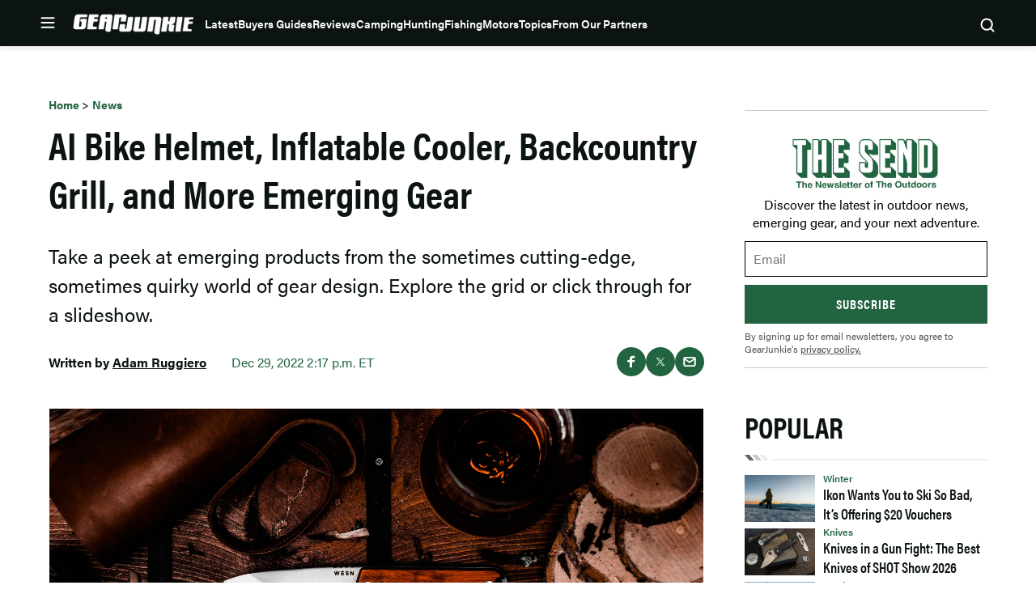

--- FILE ---
content_type: text/html; charset=UTF-8
request_url: https://gearjunkie.com/news/emerging-gear-12-29-22
body_size: 62927
content:
<!doctype html>
<html lang="en-US" class="no-js">
<head>
	<meta charset="UTF-8">
	<meta name="viewport" content="width=device-width, initial-scale=1, minimum-scale=1">
	<link rel="profile" href="http://gmpg.org/xfn/11">

			<script async src="data:text/javascript,document.documentElement.classList.remove%28%22no-js%22%29%3B"></script>
			<meta name='robots' content='index, follow, max-image-preview:large, max-snippet:-1, max-video-preview:-1' />
	<style>img:is([sizes="auto" i], [sizes^="auto," i]) { contain-intrinsic-size: 3000px 1500px }</style>
	        <script>
        (function() {
            // CRITICAL: Check cookies and pause analytics BEFORE GTM/GA4 can fire page_view.
            // This runs synchronously in the head, client-side, so it works with page caching.
            
            // FIRST: Check if user has freewall access - if so, don't block anything
            var hasAccess = document.cookie.includes('ldm_freewall_access=1');
            if (hasAccess) {
                return; // Exit early - user has access, don't block anything
            }
            
            var articleThreshold = 2; // Same threshold as in freewall.js (triggers on 3rd article)
            var currentUrl = "https:\/\/gearjunkie.com\/news\/emerging-gear-12-29-22";
            
            // Get article count from cookie
            var articleCountMatch = document.cookie.match(/ldm_article_count=(\d+)/);
            var articleCount = articleCountMatch ? parseInt(articleCountMatch[1], 10) : 0;
            
            // Get visited articles from cookie
            var visitedArticlesMatch = document.cookie.match(/ldm_visited_articles=([^;]+)/);
            var visitedArticles = [];
            if (visitedArticlesMatch) {
                try {
                    visitedArticles = JSON.parse(decodeURIComponent(visitedArticlesMatch[1]));
                } catch (e) {
                    visitedArticles = [];
                }
            }
            
            // Check if this article was already visited
            var alreadyVisited = visitedArticles.indexOf(currentUrl) !== -1;
            
            // Block if:
            // 1. This is a new visit that would reach the threshold, OR
            // 2. Article count is already at/past threshold (e.g., page reload on 1st article)
            var shouldBlock = (!alreadyVisited && (articleCount + 1) >= articleThreshold) || (articleCount >= articleThreshold);
            
            if (shouldBlock) {
                // Initialize dataLayer but block all pushes immediately
                window.dataLayer = window.dataLayer || [];
                window.dataLayer.push = function() {
                    return;
                };
                
                // Prevent gtag from being created or used
                window.gtag = function() {
                    return;
                };
                
                // Mark that analytics should be paused
                window.ldmFreewallPauseAnalytics = true;
                
                // Block Google Publisher Tags (GPT) - prevents ads from loading
                window.googletag = window.googletag || {};
                window.googletag.cmd = window.googletag.cmd || [];
                window.googletag.cmd.push = function() {
                    return;
                };
                window.googletag.defineSlot = function() { return null; };
                window.googletag.display = function() {};
                window.googletag.enableServices = function() {};
                window.googletag.pubads = function() {
                    return {
                        refresh: function() {},
                        setTargeting: function() { return this; },
                        addEventListener: function() { return this; },
                        enableSingleRequest: function() { return this; },
                        collapseEmptyDivs: function() { return this; },
                        disableInitialLoad: function() { return this; },
                        enableLazyLoad: function() { return this; }
                    };
                };
                
                // Block Prebid
                window.pbjs = window.pbjs || {};
                window.pbjs.que = window.pbjs.que || [];
                window.pbjs.que.push = function() {
                    return;
                };
                window.pbjs.requestBids = function() {};
                window.pbjs.addAdUnits = function() {};
                
                // Mark that ads should be blocked
                window.ldmFreewallBlockAds = true;
            }
        })();
        </script>
        
	<!-- This site is optimized with the Yoast SEO Premium plugin v23.3 (Yoast SEO v25.8) - https://yoast.com/wordpress/plugins/seo/ -->
	<title>AI Bike Helmet, Inflatable Cooler, Backcountry Grill, and More Emerging Gear | GearJunkie</title><link rel="preload" data-rocket-preload as="image" href="https://s3.amazonaws.com/images.gearjunkie.com/uploads/2022/12/WESN-Bornas-Kickstarter-Photos-4.webp" imagesrcset="https://s3.amazonaws.com/images.gearjunkie.com/uploads/2022/12/WESN-Bornas-Kickstarter-Photos-4.webp 3000w, https://s3.amazonaws.com/images.gearjunkie.com/uploads/2022/12/WESN-Bornas-Kickstarter-Photos-4-300x200.webp 300w, https://s3.amazonaws.com/images.gearjunkie.com/uploads/2022/12/WESN-Bornas-Kickstarter-Photos-4-700x467.webp 700w, https://s3.amazonaws.com/images.gearjunkie.com/uploads/2022/12/WESN-Bornas-Kickstarter-Photos-4-768x513.webp 768w, https://s3.amazonaws.com/images.gearjunkie.com/uploads/2022/12/WESN-Bornas-Kickstarter-Photos-4-1536x1026.webp 1536w, https://s3.amazonaws.com/images.gearjunkie.com/uploads/2022/12/WESN-Bornas-Kickstarter-Photos-4-2048x1367.webp 2048w, https://s3.amazonaws.com/images.gearjunkie.com/uploads/2022/12/WESN-Bornas-Kickstarter-Photos-4-1200x801.webp 1200w, https://s3.amazonaws.com/images.gearjunkie.com/uploads/2022/12/WESN-Bornas-Kickstarter-Photos-4-1380x920.webp 1380w, https://s3.amazonaws.com/images.gearjunkie.com/uploads/2022/12/WESN-Bornas-Kickstarter-Photos-4-690x460.webp 690w, https://s3.amazonaws.com/images.gearjunkie.com/uploads/2022/12/WESN-Bornas-Kickstarter-Photos-4-1320x880.webp 1320w, https://s3.amazonaws.com/images.gearjunkie.com/uploads/2022/12/WESN-Bornas-Kickstarter-Photos-4-660x440.webp 660w, https://s3.amazonaws.com/images.gearjunkie.com/uploads/2022/12/WESN-Bornas-Kickstarter-Photos-4-600x400.webp 600w, https://s3.amazonaws.com/images.gearjunkie.com/uploads/2022/12/WESN-Bornas-Kickstarter-Photos-4-720x480.webp 720w, https://s3.amazonaws.com/images.gearjunkie.com/uploads/2022/12/WESN-Bornas-Kickstarter-Photos-4-360x240.webp 360w, https://s3.amazonaws.com/images.gearjunkie.com/uploads/2022/12/WESN-Bornas-Kickstarter-Photos-4-240x160.webp 240w, https://s3.amazonaws.com/images.gearjunkie.com/uploads/2022/12/WESN-Bornas-Kickstarter-Photos-4-120x80.webp 120w, https://s3.amazonaws.com/images.gearjunkie.com/uploads/2022/12/WESN-Bornas-Kickstarter-Photos-4-1240x828.webp 1240w, https://s3.amazonaws.com/images.gearjunkie.com/uploads/2022/12/WESN-Bornas-Kickstarter-Photos-4-620x414.webp 620w, https://s3.amazonaws.com/images.gearjunkie.com/uploads/2022/12/WESN-Bornas-Kickstarter-Photos-4-588x393.webp 588w, https://s3.amazonaws.com/images.gearjunkie.com/uploads/2022/12/WESN-Bornas-Kickstarter-Photos-4-294x196.webp 294w, https://s3.amazonaws.com/images.gearjunkie.com/uploads/2022/12/WESN-Bornas-Kickstarter-Photos-4-382x255.webp 382w, https://s3.amazonaws.com/images.gearjunkie.com/uploads/2022/12/WESN-Bornas-Kickstarter-Photos-4-191x128.webp 191w, https://s3.amazonaws.com/images.gearjunkie.com/uploads/2022/12/WESN-Bornas-Kickstarter-Photos-4-293x195.webp 293w, https://s3.amazonaws.com/images.gearjunkie.com/uploads/2022/12/WESN-Bornas-Kickstarter-Photos-4-586x390.webp 586w, https://s3.amazonaws.com/images.gearjunkie.com/uploads/2022/12/WESN-Bornas-Kickstarter-Photos-4-400x266.webp 400w, https://s3.amazonaws.com/images.gearjunkie.com/uploads/2022/12/WESN-Bornas-Kickstarter-Photos-4-200x133.webp 200w, https://s3.amazonaws.com/images.gearjunkie.com/uploads/2022/12/WESN-Bornas-Kickstarter-Photos-4-1220x815.webp 1220w, https://s3.amazonaws.com/images.gearjunkie.com/uploads/2022/12/WESN-Bornas-Kickstarter-Photos-4-610x407.webp 610w, https://s3.amazonaws.com/images.gearjunkie.com/uploads/2022/12/WESN-Bornas-Kickstarter-Photos-4-1676x1119.webp 1676w, https://s3.amazonaws.com/images.gearjunkie.com/uploads/2022/12/WESN-Bornas-Kickstarter-Photos-4-838x560.webp 838w, https://s3.amazonaws.com/images.gearjunkie.com/uploads/2022/12/WESN-Bornas-Kickstarter-Photos-4-900x601.webp 900w, https://s3.amazonaws.com/images.gearjunkie.com/uploads/2022/12/WESN-Bornas-Kickstarter-Photos-4-450x300.webp 450w, https://s3.amazonaws.com/images.gearjunkie.com/uploads/2022/12/WESN-Bornas-Kickstarter-Photos-4-1940x1295.webp 1940w, https://s3.amazonaws.com/images.gearjunkie.com/uploads/2022/12/WESN-Bornas-Kickstarter-Photos-4-1880x1255.webp 1880w, https://s3.amazonaws.com/images.gearjunkie.com/uploads/2022/12/WESN-Bornas-Kickstarter-Photos-4-150x100.webp 150w" imagesizes="(max-width: 810px) 100vw, 810px" fetchpriority="high">
	<meta name="description" content="Take a peek at emerging products from the sometimes cutting-edge, sometimes quirky world of gear design. Explore the grid or click through for a slideshow." />
	<link rel="canonical" href="https://gearjunkie.com/news/emerging-gear-12-29-22" />
	<meta property="og:locale" content="en_US" />
	<meta property="og:type" content="article" />
	<meta property="og:title" content="AI Bike Helmet, Inflatable Cooler, Backcountry Grill, and More Emerging Gear" />
	<meta property="og:description" content="Take a peek at emerging products from the sometimes cutting-edge, sometimes quirky world of gear design. Explore the grid or click through for a slideshow." />
	<meta property="og:url" content="https://gearjunkie.com/news/emerging-gear-12-29-22" />
	<meta property="og:site_name" content="GearJunkie" />
	<meta property="article:publisher" content="https://www.facebook.com/TheGearJunkie/" />
	<meta property="article:published_time" content="2022-12-29T20:17:14+00:00" />
	<meta property="article:modified_time" content="2023-01-18T17:07:08+00:00" />
	<meta property="og:image" content="https://s3.amazonaws.com/images.gearjunkie.com/uploads/2022/12/WESN-Bornas-Kickstarter-Photos-4-700x467.jpg" />
	<meta property="og:image:width" content="700" />
	<meta property="og:image:height" content="467" />
	<meta property="og:image:type" content="image/jpeg" />
	<meta name="author" content="Adam Ruggiero" />
	<meta name="twitter:card" content="summary_large_image" />
	<meta name="twitter:creator" content="@thegearjunkie" />
	<meta name="twitter:site" content="@thegearjunkie" />
	<meta name="twitter:label1" content="Written by" />
	<meta name="twitter:data1" content="Adam Ruggiero" />
	<meta name="twitter:label2" content="Est. reading time" />
	<meta name="twitter:data2" content="1 minute" />
	<!-- / Yoast SEO Premium plugin. -->


<script type="application/ld+json" class="yoast-schema-graph">{"@context":"https:\/\/schema.org","@type":"Article","name":"AI Bike Helmet, Inflatable Cooler, Backcountry Grill, and More Emerging Gear","headline":"AI Bike Helmet, Inflatable Cooler, Backcountry Grill, and More Emerging Gear","description":"Take a peek at emerging products from the sometimes cutting-edge, sometimes quirky world of gear design. Explore the grid or click through for a slideshow.","datePublished":"2022-12-29T14:17:14-05:00","dateModified":"2023-01-18T11:07:08-05:00","image":{"@type":"ImageObject","url":"https:\/\/s3.amazonaws.com\/images.gearjunkie.com\/uploads\/2022\/12\/WESN-Bornas-Kickstarter-Photos-4.webp","width":800,"height":600},"author":{"@type":"Person","name":"Adam Ruggiero","url":"https:\/\/gearjunkie.com\/author\/aruggiero","jobTitle":"Editor"},"publisher":{"@type":"Organization","name":"GearJunkie","url":"https:\/\/gearjunkie.com","sameAs":["https:\/\/www.facebook.com\/gearjunkie","https:\/\/twitter.com\/gearjunkie","https:\/\/www.linkedin.com\/company\/gearjunkie"],"logo":{"@type":"ImageObject","url":"https:\/\/s3.amazonaws.com\/images.gearjunkie.com\/uploads\/2024\/05\/cropped-favicon-1.webp"}}}</script><link rel='dns-prefetch' href='//cdn.jwplayer.com' />
<link rel='dns-prefetch' href='//www.googletagmanager.com' />
<link rel='dns-prefetch' href='//www.googletagservices.com' />
<link rel='dns-prefetch' href='//s.skimresources.com' />
<link rel='dns-prefetch' href='//js.createsend1.com' />
<link rel='dns-prefetch' href='//stats.wp.com' />

<link href='https://use.typekit.net' crossorigin rel='preconnect' />
<link rel="alternate" type="application/rss+xml" title="GearJunkie &raquo; Feed" href="https://gearjunkie.com/feed" />
<link rel="alternate" type="application/rss+xml" title="GearJunkie &raquo; Comments Feed" href="https://gearjunkie.com/comments/feed" />
<link data-minify="1" rel="preload" id="ldm-theme-gearjunkie-preload" href="https://gearjunkie.com/wp-content/cache/min/1/wp-content/themes/ldm-theme/css/dist/gearjunkie/style.css?ver=1769645275" as="style">
<link rel="preload" href="/wp-includes/js/jquery/jquery.min.js?ver=3.7.1" as="script"/>
<link rel="alternate" type="application/rss+xml" title="GearJunkie &raquo; AI Bike Helmet, Inflatable Cooler, Backcountry Grill, and More Emerging Gear Comments Feed" href="https://gearjunkie.com/news/emerging-gear-12-29-22/feed" />
		<!-- Google Tag Manager -->
		<script>
			window.dataLayer = window.dataLayer || [];
			dataLayer.push( { 'gtm.start': new Date().getTime(), event: 'gtm.js' } );
		</script>
		<!-- End Google Tag Manager -->
		<link href="https://s3.amazonaws.com" rel="preconnect" crossorigin><link rel="preload" as="image" fetchpriority="high" href="https://s3.amazonaws.com/images.gearjunkie.com/uploads/2022/12/WESN-Bornas-Kickstarter-Photos-4.webp"/><!-- gearjunkie.com is managing ads with Advanced Ads 1.35.1 – https://wpadvancedads.com/ --><!--noptimize--><script id="gearj-ready">
			window.advanced_ads_ready=function(e,a){a=a||"complete";var d=function(e){return"interactive"===a?"loading"!==e:"complete"===e};d(document.readyState)?e():document.addEventListener("readystatechange",(function(a){d(a.target.readyState)&&e()}),{once:"interactive"===a})},window.advanced_ads_ready_queue=window.advanced_ads_ready_queue||[];		</script>
		<!--/noptimize--><style id='wp-block-library-inline-css'>
:root{--wp-admin-theme-color:#007cba;--wp-admin-theme-color--rgb:0,124,186;--wp-admin-theme-color-darker-10:#006ba1;--wp-admin-theme-color-darker-10--rgb:0,107,161;--wp-admin-theme-color-darker-20:#005a87;--wp-admin-theme-color-darker-20--rgb:0,90,135;--wp-admin-border-width-focus:2px;--wp-block-synced-color:#7a00df;--wp-block-synced-color--rgb:122,0,223;--wp-bound-block-color:var(--wp-block-synced-color)}@media (min-resolution:192dpi){:root{--wp-admin-border-width-focus:1.5px}}.wp-element-button{cursor:pointer}:root{--wp--preset--font-size--normal:16px;--wp--preset--font-size--huge:42px}:root .has-very-light-gray-background-color{background-color:#eee}:root .has-very-dark-gray-background-color{background-color:#313131}:root .has-very-light-gray-color{color:#eee}:root .has-very-dark-gray-color{color:#313131}:root .has-vivid-green-cyan-to-vivid-cyan-blue-gradient-background{background:linear-gradient(135deg,#00d084,#0693e3)}:root .has-purple-crush-gradient-background{background:linear-gradient(135deg,#34e2e4,#4721fb 50%,#ab1dfe)}:root .has-hazy-dawn-gradient-background{background:linear-gradient(135deg,#faaca8,#dad0ec)}:root .has-subdued-olive-gradient-background{background:linear-gradient(135deg,#fafae1,#67a671)}:root .has-atomic-cream-gradient-background{background:linear-gradient(135deg,#fdd79a,#004a59)}:root .has-nightshade-gradient-background{background:linear-gradient(135deg,#330968,#31cdcf)}:root .has-midnight-gradient-background{background:linear-gradient(135deg,#020381,#2874fc)}.has-regular-font-size{font-size:1em}.has-larger-font-size{font-size:2.625em}.has-normal-font-size{font-size:var(--wp--preset--font-size--normal)}.has-huge-font-size{font-size:var(--wp--preset--font-size--huge)}.has-text-align-center{text-align:center}.has-text-align-left{text-align:left}.has-text-align-right{text-align:right}#end-resizable-editor-section{display:none}.aligncenter{clear:both}.items-justified-left{justify-content:flex-start}.items-justified-center{justify-content:center}.items-justified-right{justify-content:flex-end}.items-justified-space-between{justify-content:space-between}.screen-reader-text{border:0;clip-path:inset(50%);height:1px;margin:-1px;overflow:hidden;padding:0;position:absolute;width:1px;word-wrap:normal!important}.screen-reader-text:focus{background-color:#ddd;clip-path:none;color:#444;display:block;font-size:1em;height:auto;left:5px;line-height:normal;padding:15px 23px 14px;text-decoration:none;top:5px;width:auto;z-index:100000}html :where(.has-border-color){border-style:solid}html :where([style*=border-top-color]){border-top-style:solid}html :where([style*=border-right-color]){border-right-style:solid}html :where([style*=border-bottom-color]){border-bottom-style:solid}html :where([style*=border-left-color]){border-left-style:solid}html :where([style*=border-width]){border-style:solid}html :where([style*=border-top-width]){border-top-style:solid}html :where([style*=border-right-width]){border-right-style:solid}html :where([style*=border-bottom-width]){border-bottom-style:solid}html :where([style*=border-left-width]){border-left-style:solid}html :where(img[class*=wp-image-]){height:auto;max-width:100%}:where(figure){margin:0 0 1em}html :where(.is-position-sticky){--wp-admin--admin-bar--position-offset:var(--wp-admin--admin-bar--height,0px)}@media screen and (max-width:600px){html :where(.is-position-sticky){--wp-admin--admin-bar--position-offset:0px}}
</style>
<noscript><link data-minify="1" rel='stylesheet' id='fallback-wpda_wpdp_public-css' href='https://gearjunkie.com/wp-content/cache/min/1/wp-content/plugins/wp-data-access/assets/css/wpda_public.css?ver=1769645275' media='all' />
</noscript><link data-minify="1" rel='stylesheet' id='wpda_wpdp_public-css' href='https://gearjunkie.com/wp-content/cache/min/1/wp-content/plugins/wp-data-access/assets/css/wpda_public.css?ver=1769645275' media='print' onload='this.media="all"; this.onload=null;' />
<link data-minify="1" rel='stylesheet' id='ldm-theme-gearjunkie-css' href='https://gearjunkie.com/wp-content/cache/min/1/wp-content/themes/ldm-theme/css/dist/gearjunkie/style.css?ver=1769645275' media='all' />
<noscript><link data-minify="1" rel='stylesheet' id='fallback-ldm-theme-lazy-defer-css' href='https://gearjunkie.com/wp-content/cache/min/1/wp-content/themes/ldm-theme/css/dist/gearjunkie/lazy.css?ver=1769645275' media='all' />
</noscript><link data-minify="1" rel='stylesheet' id='ldm-theme-lazy-defer-css' href='https://gearjunkie.com/wp-content/cache/min/1/wp-content/themes/ldm-theme/css/dist/gearjunkie/lazy.css?ver=1769645275' media='print' onload='this.media="all"; this.onload=null;' />
<style id='xcurrent-critical-lazy-embeds-inline-css'>
lite-youtube,lite-vimeo{background-color:#000;display:block;contain:content;background-position:center center;background-size:cover;position:relative}lite-youtube::after{content:"";display:block;padding-bottom:calc(100% / (16 / 9))}lite-youtube iframe{width:100%;height:100%;position:absolute;top:0;left:0}lite-youtube>.lty-playbtn{display:none}lite-vimeo{aspect-ratio:16/9}.lazy-embed,.lazy-embed--loaded{min-height:var(--mobile-height, 100px)}@media only screen and (min-width: 600px){.lazy-embed,.lazy-embed--loaded{min-height:var(--desktop-height, 100px)}}.embed-twitter-com blockquote.twitter-tweet{visibility:hidden;opacity:0}.embed-tiktok-com{min-height:743px;margin:18px 0 0}@media only screen and (min-width: 600px){.embed-tiktok-com{min-height:728px}}.embed-tiktok-com .tiktok-embed{visibility:hidden;opacity:0;margin:0}.embed-instagram-com{min-height:var(--mobile-height, 509px)}@media only screen and (min-width: 600px){.embed-instagram-com{min-height:var(--desktop-height, 663px)}}.embed-instagram-com blockquote.instagram-media{visibility:hidden;opacity:0}

</style>
<noscript><link data-minify="1" rel='stylesheet' id='fallback-sharedaddy-css' href='https://gearjunkie.com/wp-content/cache/min/1/wp-content/plugins/jetpack/modules/sharedaddy/sharing.css?ver=1769645275' media='all' />
</noscript><link data-minify="1" rel='stylesheet' id='sharedaddy-css' href='https://gearjunkie.com/wp-content/cache/min/1/wp-content/plugins/jetpack/modules/sharedaddy/sharing.css?ver=1769645275' media='print' onload='this.media="all"; this.onload=null;' />
<noscript><link data-minify="1" rel='stylesheet' id='fallback-social-logos-css' href='https://gearjunkie.com/wp-content/cache/min/1/wp-content/plugins/jetpack/_inc/social-logos/social-logos.min.css?ver=1769645275' media='all' />
</noscript><link data-minify="1" rel='stylesheet' id='social-logos-css' href='https://gearjunkie.com/wp-content/cache/min/1/wp-content/plugins/jetpack/_inc/social-logos/social-logos.min.css?ver=1769645275' media='print' onload='this.media="all"; this.onload=null;' />
<script src="https://gearjunkie.com/wp-includes/js/jquery/jquery.min.js?ver=3.7.1" id="jquery-core-js"></script>
<script defer src="https://gearjunkie.com/wp-includes/js/underscore.min.js?ver=1.13.7" id="underscore-js"></script>
<script defer src="https://gearjunkie.com/wp-includes/js/backbone.min.js?ver=1.6.0" id="backbone-js"></script>
<script id="wp-api-request-js-extra">
var wpApiSettings = {"root":"https:\/\/gearjunkie.com\/wp-json\/","nonce":"c5a7f57246","versionString":"wp\/v2\/"};
</script>
<script defer src="https://gearjunkie.com/wp-includes/js/api-request.min.js?ver=6.8.3" id="wp-api-request-js"></script>
<script defer src="https://gearjunkie.com/wp-includes/js/wp-api.min.js?ver=6.8.3" id="wp-api-js"></script>
<script id="wpda_rest_api-js-extra">
var wpdaApiSettings = {"path":"wpda"};
</script>
<script defer src="https://gearjunkie.com/wp-content/plugins/wp-data-access/public/../assets/js/wpda_rest_api.js?ver=5.5.65" id="wpda_rest_api-js"></script>
<script id="advanced-ads-advanced-js-js-extra">
var advads_options = {"blog_id":"1","privacy":{"enabled":false,"state":"not_needed"}};
</script>
<script defer src="https://gearjunkie.com/wp-content/plugins/advanced-ads/public/assets/js/advanced.min.js?ver=1.35.1" id="advanced-ads-advanced-js-js"></script>
<script id="advanced_ads_pro/visitor_conditions-js-extra">
var advanced_ads_pro_visitor_conditions = {"referrer_cookie_name":"advanced_ads_pro_visitor_referrer","referrer_exdays":"365","page_impr_cookie_name":"advanced_ads_page_impressions","page_impr_exdays":"3650"};
</script>
<script defer src="https://gearjunkie.com/wp-content/plugins/advanced-ads-pro/modules/advanced-visitor-conditions/inc/conditions.min.js?ver=2.16.0" id="advanced_ads_pro/visitor_conditions-js"></script>
<script id="gearjunkie-font-js-after">
!function(e){var t,a={kitId:"gza2ipn",async:!0},n=e.documentElement,c=setTimeout(function(){n.className=n.className.replace(/\bwf-loading\b/g,"")+" wf-inactive"},a.scriptTimeout),s=e.createElement("script"),i=!1,o=e.getElementsByTagName("script")[0];n.className+=" wf-loading",s.src="https://use.typekit.net/"+a.kitId+".js",s.async=!0,s.onload=s.onreadystatechange=function(){if(t=this.readyState,!i&&(!t||"complete"==t||"loaded"==t)){i=!0,clearTimeout(c);try{Typekit.load(a)}catch(e){}}},o.parentNode.insertBefore(s,o)}(document);
</script>
<script src='https://www.googletagservices.com/tag/js/gpt.js?ver=1.6.55' id='google-gpt-js' async></script>
<link rel="https://api.w.org/" href="https://gearjunkie.com/wp-json/" /><link rel="alternate" title="JSON" type="application/json" href="https://gearjunkie.com/wp-json/wp/v2/posts/184085" /><link rel="EditURI" type="application/rsd+xml" title="RSD" href="https://gearjunkie.com/xmlrpc.php?rsd" />
<link rel='shortlink' href='https://gearjunkie.com/?p=184085' />
<link rel="alternate" title="oEmbed (JSON)" type="application/json+oembed" href="https://gearjunkie.com/wp-json/oembed/1.0/embed?url=https%3A%2F%2Fgearjunkie.com%2Fnews%2Femerging-gear-12-29-22" />
<link rel="alternate" title="oEmbed (XML)" type="text/xml+oembed" href="https://gearjunkie.com/wp-json/oembed/1.0/embed?url=https%3A%2F%2Fgearjunkie.com%2Fnews%2Femerging-gear-12-29-22&#038;format=xml" />
<style type="text/css">.aawp .aawp-tb__row--highlight{background-color:#256aaf;}.aawp .aawp-tb__row--highlight{color:#fff;}.aawp .aawp-tb__row--highlight a{color:#fff;}</style><meta http-equiv="cache-control" content="no-cache">
<meta http-equiv="expires" content="0">
<meta name="facebook-domain-verification" content="vcku061vmsstjy5845s21vevx4w2fw" />


<!-- Hotjar Tracking Code for https://gearjunkie.com/ -->
<script>
    (function(h,o,t,j,a,r){
        h.hj=h.hj||function(){(h.hj.q=h.hj.q||[]).push(arguments)};
        h._hjSettings={hjid:2693152,hjsv:6};
        a=o.getElementsByTagName('head')[0];
        r=o.createElement('script');r.async=1;
        r.src=t+h._hjSettings.hjid+j+h._hjSettings.hjsv;
        a.appendChild(r);
    })(window,document,'https://static.hotjar.com/c/hotjar-','.js?sv=');
	
</script>

<script>
let script = document.createElement('script');
script.type = 'text/javascript';
script.async = 1;
script.src = 'https://bwcdn.gearjunkie.com/bws/allgear-gj.iife.js';
document.head.appendChild(script);       
</script><meta name="generator" content="performance-lab 4.0.1; plugins: ">
	<style>img#wpstats{display:none}</style>
		    <script>
      window.dataLayer = window.dataLayer || [];
      window.dataLayer.push({
        post_id: '184085',
        post_type: 'post',
        post_category: 'Emerging Gear, News',
        user_role: 'guest'
      });
    </script>
    <script>advads_items = { conditions: {}, display_callbacks: {}, display_effect_callbacks: {}, hide_callbacks: {}, backgrounds: {}, effect_durations: {}, close_functions: {}, showed: [] };</script><style type="text/css" id="gearj-layer-custom-css"></style><script type="text/javascript">
		var advadsCfpQueue = [];
		var advadsCfpAd = function( adID ){
			if ( 'undefined' == typeof advadsProCfp ) { advadsCfpQueue.push( adID ) } else { advadsProCfp.addElement( adID ) }
		};
		</script>
		<script type="text/javascript">
var GJ_View = {"type":"post","single":true,"ad_group":"_Misc","ad_type":"Article","ads_enabled":true,"categories":["emerging-gear","news"],"tags":["emerging","emerginggear"],"post_id":184085,"in_article_enabled":true,"template":"article","prebid_enabled":true};
</script>
		<script>
				window.dataLayer = window.dataLayer || [];
				dataLayer.push({ 
					"pageData": { 
						"author": "Adam Ruggiero", 
						"date": "2022-12-29T14:17:14-05:00", 
						"editor": "", 
						"words": "25", 
						"type": "post", 
						"categories": ["Emerging Gear","News"], 
						"tags": ["emerging","emerginggear"], 
						"title": "AI Bike Helmet, Inflatable Cooler, Backcountry Grill, and More Emerging Gear", 
						"url": "https://gearjunkie.com/news/emerging-gear-12-29-22", 
						"views": "" }
				});
				</script><style class="wpcode-css-snippet">.postid-653984 .posted-by, 
.postid-651193 .posted-by,
.postid-646516 .posted-by,
.postid-631024 .posted-by, 
.postid-627396 .posted-by, 
.postid-544965 .posted-by, 
.postid-536005 .posted-by, 
.postid-554672 .posted-by, 
.postid-553007 .posted-by, 
.postid-550887 .posted-by, 
.postid-538876 .posted-by, 
.postid-541963 .posted-by, 
.postid-542499 .posted-by, 
.postid-526081 .posted-by, 
.postid-524806 .posted-by, 
.postid-459868 .posted-by, 
.postid-460387 .posted-by, 
.postid-453315 .posted-by, 
.postid-441019 .posted-by, 
.postid-426813 .posted-by, 
.postid-426075 .posted-by, 
.postid-416788 .posted-by, 
.postid-445635 .posted-by, 
.postid-446385 .posted-by, 
.postid-458411 .posted-by, 
.postid-426813 .posted-by, 
.postid-424718 .posted-by, 
.postid-426075 .posted-by, 
.postid-416788 .posted-by, 
.postid-393242 .posted-by, 
.postid-393249 .posted-by, 
.postid-393251 .posted-by, 
.postid-347284 .posted-by, 
.postid-302976 .posted-by, 
.postid-307136 .posted-by, 
.postid-303389 .posted-by, 
.postid-170952 .posted-by, 
.postid-287391 .posted-by, 
.postid-273873 .posted-by, 
.postid-265480 .posted-by, 
.postid-277501 .posted-by,
.postid-646073 .posted-by,
.postid-645586 .posted-by {
  position: relative;
  visibility: hidden;
}

.postid-653984 .posted-by::before, 
.postid-651193 .posted-by::before, 
.postid-646516 .posted-by::before, 
.postid-631024 .posted-by::before, 
.postid-627396 .posted-by::before, 
.postid-544965 .posted-by::before, 
.postid-536005 .posted-by::before, 
.postid-554672 .posted-by::before, 
.postid-541963 .posted-by::before, 
.postid-542499 .posted-by::before, 
.postid-459868 .posted-by::before, 
.postid-460387 .posted-by::before, 
.postid-453315 .posted-by::before, 
.postid-441019 .posted-by::before, 
.postid-426813 .posted-by::before, 
.postid-426075 .posted-by::before, 
.postid-416788 .posted-by::before, 
.postid-445635 .posted-by::before, 
.postid-446385 .posted-by::before, 
.postid-458411 .posted-by::before, 
.postid-426813 .posted-by::before, 
.postid-424718 .posted-by::before, 
.postid-426075 .posted-by::before, 
.postid-416788 .posted-by::before, 
.postid-393242 .posted-by::before, 
.postid-393249 .posted-by::before, 
.postid-393251 .posted-by::before, 
.postid-347284 .posted-by::before, 
.postid-302976 .posted-by::before, 
.postid-307136 .posted-by::before, 
.postid-303389 .posted-by::before, 
.postid-170952 .posted-by::before, 
.postid-287391 .posted-by::before, 
.postid-273873 .posted-by::before, 
.postid-265480 .posted-by::before, 
.postid-277501 .posted-by::before,
.postid-646073 .posted-by::before, 
.postid-645586 .posted-by::before {
  visibility: visible;
  position: absolute;
  top: 0;
  left: 0;
  content: "Sponsored Post";
}

.postid-653984 .posted-by::before, 
.postid-631024 .posted-by::before {
  content: "Sponsored by Ram Trucks";
}

.postid-651193 .posted-by::before, 
.postid-627396 .posted-by::before {
  content: "Sponsored by Ram HD";
}

.postid-544965 .posted-by::before {
  content: "Sponsored by Sea to Summit";
}
.postid-554672 .posted-by::before, 
.postid-536005 .posted-by::before {
  content: "Sponsored by Nissan";
}
.postid-553007 .posted-by::before, 
.postid-553007 .posted-by::before, 
.postid-550887 .posted-by::before, 
.postid-538876 .posted-by::before, 
.postid-526081 .posted-by::before, 
.postid-524806 .posted-by::before {
  visibility: visible;
  position: absolute;
  top: 0;
  left: 0;
  content: "Sponsored by the all-new 2026 Honda Passport TrailSport";
}
@media (min-width: 768px) {
  .postid-544965 .posted-by .author, 
  .postid-553007 .posted-by .author, 
  .postid-550887 .posted-by .author, 
  .postid-538876 .posted-by .author, 
  .postid-526081 .posted-by .author, 
  .postid-524806 .posted-by .author {
    display: inline-block;
    width: 500px;
  }
}
@media (max-width: 767px) {
  .postid-544965 .posted-by, 
  .postid-553007 .posted-by, 
  .postid-550887 .posted-by, 
  .postid-538876 .posted-by, 
  .postid-526081 .posted-by, 
  .postid-524806 .posted-by {
    height: 45px;
    display: inline-block;
  }
  .postid-544965 .posted-by::before, 
  .postid-553007 .posted-by::before, 
  .postid-550887 .posted-by::before, 
  .postid-538876 .posted-by::before, 
  .postid-526081 .posted-by::before, 
  .postid-524806 .posted-by::before {
    width: 350px !important;
  }
}</style><style class="wpcode-css-snippet">body:not(.single) #post-653984 .posted-by,
body:not(.single) #post-651193 .posted-by,
body:not(.single) #post-646516 .posted-by,
body:not(.single) #post-631024 .posted-by,
body:not(.single) #post-627396 .posted-by,
body:not(.single) #post-544965 .posted-by,
body:not(.single) #post-536005 .posted-by,
body:not(.single) #post-554672 .posted-by,
body:not(.single) #post-553007 .posted-by,
body:not(.single) #post-550887 .posted-by,
body:not(.single) #post-538876 .posted-by,
body:not(.single) #post-541963 .posted-by,
body:not(.single) #post-542499 .posted-by,
body:not(.single) #post-526081 .posted-by,
body:not(.single) #post-524806 .posted-by,
body:not(.single) #post-459868 .posted-by,
body:not(.single) #post-460387 .posted-by,
body:not(.single) #post-453315 .posted-by,
body:not(.single) #post-441019 .posted-by,
body:not(.single) #post-426813 .posted-by,
body:not(.single) #post-426075 .posted-by,
body:not(.single) #post-416788 .posted-by,
body:not(.single) #post-445635 .posted-by,
body:not(.single) #post-446385 .posted-by,
body:not(.single) #post-458411 .posted-by,
body:not(.single) #post-424718 .posted-by,
body:not(.single) #post-393242 .posted-by,
body:not(.single) #post-393249 .posted-by,
body:not(.single) #post-393251 .posted-by,
body:not(.single) #post-347284 .posted-by,
body:not(.single) #post-302976 .posted-by,
body:not(.single) #post-307136 .posted-by,
body:not(.single) #post-303389 .posted-by,
body:not(.single) #post-170952 .posted-by,
body:not(.single) #post-287391 .posted-by,
body:not(.single) #post-273873 .posted-by,
body:not(.single) #post-265480 .posted-by,
body:not(.single) #post-277501 .posted-by,
body:not(.single) #post-646073 .posted-by,
body:not(.single) #post-645586 .posted-by {
  display: block;
  position: relative;
  visibility: hidden;
}

/* default label on cards */
body:not(.single) #post-653984 .posted-by::before,
body:not(.single) #post-651193 .posted-by::before,
body:not(.single) #post-646516 .posted-by::before,
body:not(.single) #post-631024 .posted-by::before,
body:not(.single) #post-627396 .posted-by::before,
body:not(.single) #post-544965 .posted-by::before,
body:not(.single) #post-536005 .posted-by::before,
body:not(.single) #post-554672 .posted-by::before,
body:not(.single) #post-553007 .posted-by::before,
body:not(.single) #post-550887 .posted-by::before,
body:not(.single) #post-538876 .posted-by::before,
body:not(.single) #post-541963 .posted-by::before,
body:not(.single) #post-542499 .posted-by::before,
body:not(.single) #post-526081 .posted-by::before,
body:not(.single) #post-524806 .posted-by::before,
body:not(.single) #post-459868 .posted-by::before,
body:not(.single) #post-460387 .posted-by::before,
body:not(.single) #post-453315 .posted-by::before,
body:not(.single) #post-441019 .posted-by::before,
body:not(.single) #post-426813 .posted-by::before,
body:not(.single) #post-426075 .posted-by::before,
body:not(.single) #post-416788 .posted-by::before,
body:not(.single) #post-445635 .posted-by::before,
body:not(.single) #post-446385 .posted-by::before,
body:not(.single) #post-458411 .posted-by::before,
body:not(.single) #post-424718 .posted-by::before,
body:not(.single) #post-393242 .posted-by::before,
body:not(.single) #post-393249 .posted-by::before,
body:not(.single) #post-393251 .posted-by::before,
body:not(.single) #post-347284 .posted-by::before,
body:not(.single) #post-302976 .posted-by::before,
body:not(.single) #post-307136 .posted-by::before,
body:not(.single) #post-303389 .posted-by::before,
body:not(.single) #post-170952 .posted-by::before,
body:not(.single) #post-287391 .posted-by::before,
body:not(.single) #post-273873 .posted-by::before,
body:not(.single) #post-265480 .posted-by::before,
body:not(.single) #post-277501 .posted-by::before,
body:not(.single) #post-646073 .posted-by::before,
body:not(.single) #post-645586 .posted-by::before {
  visibility: visible;
  position: absolute;
  top: 0;
  left: 0;
  content: "Sponsored Post";
  color: var(--color--text-primary);
  font-size: var(--font-size--tiny);
  font-weight: var(--font-weight--bold);
}

body:not(.single) #post-653984 .posted-by::before,
body:not(.single) #post-631024 .posted-by::before {
  content: "Sponsored by Ram Trucks";
}

body:not(.single) #post-651193 .posted-by::before,
body:not(.single) #post-627396 .posted-by::before {
  content: "Sponsored by Ram HD";
}

body:not(.single) #post-544965 .posted-by::before {
  content: "Sponsored by Sea to Summit";
}

body:not(.single) #post-554672 .posted-by::before,
body:not(.single) #post-536005 .posted-by::before {
  content: "Sponsored by Nissan";
}

body:not(.single) #post-553007 .posted-by::before,
body:not(.single) #post-550887 .posted-by::before,
body:not(.single) #post-538876 .posted-by::before,
body:not(.single) #post-526081 .posted-by::before,
body:not(.single) #post-524806 .posted-by::before {
  content: "Sponsored by the all-new 2026 Honda Passport TrailSport";
}

body:not(.single) #post-653984 .c-entry__taxonomies--category > a:not(:first-child),
body:not(.single) #post-651193 .c-entry__taxonomies--category > a:not(:first-child),
body:not(.single) #post-646516 .c-entry__taxonomies--category > a:not(:first-child),
body:not(.single) #post-631024 .c-entry__taxonomies--category > a:not(:first-child),
body:not(.single) #post-627396 .c-entry__taxonomies--category > a:not(:first-child),
body:not(.single) #post-544965 .c-entry__taxonomies--category > a:not(:first-child),
body:not(.single) #post-536005 .c-entry__taxonomies--category > a:not(:first-child),
body:not(.single) #post-554672 .c-entry__taxonomies--category > a:not(:first-child),
body:not(.single) #post-553007 .c-entry__taxonomies--category > a:not(:first-child),
body:not(.single) #post-550887 .c-entry__taxonomies--category > a:not(:first-child),
body:not(.single) #post-538876 .c-entry__taxonomies--category > a:not(:first-child),
body:not(.single) #post-541963 .c-entry__taxonomies--category > a:not(:first-child),
body:not(.single) #post-542499 .c-entry__taxonomies--category > a:not(:first-child),
body:not(.single) #post-526081 .c-entry__taxonomies--category > a:not(:first-child),
body:not(.single) #post-524806 .c-entry__taxonomies--category > a:not(:first-child),
body:not(.single) #post-459868 .c-entry__taxonomies--category > a:not(:first-child),
body:not(.single) #post-460387 .c-entry__taxonomies--category > a:not(:first-child),
body:not(.single) #post-453315 .c-entry__taxonomies--category > a:not(:first-child),
body:not(.single) #post-441019 .c-entry__taxonomies--category > a:not(:first-child),
body:not(.single) #post-426813 .c-entry__taxonomies--category > a:not(:first-child),
body:not(.single) #post-426075 .c-entry__taxonomies--category > a:not(:first-child),
body:not(.single) #post-416788 .c-entry__taxonomies--category > a:not(:first-child),
body:not(.single) #post-445635 .c-entry__taxonomies--category > a:not(:first-child),
body:not(.single) #post-446385 .c-entry__taxonomies--category > a:not(:first-child),
body:not(.single) #post-458411 .c-entry__taxonomies--category > a:not(:first-child),
body:not(.single) #post-424718 .c-entry__taxonomies--category > a:not(:first-child),
body:not(.single) #post-393242 .c-entry__taxonomies--category > a:not(:first-child),
body:not(.single) #post-393249 .c-entry__taxonomies--category > a:not(:first-child),
body:not(.single) #post-393251 .c-entry__taxonomies--category > a:not(:first-child),
body:not(.single) #post-347284 .c-entry__taxonomies--category > a:not(:first-child),
body:not(.single) #post-302976 .c-entry__taxonomies--category > a:not(:first-child),
body:not(.single) #post-307136 .c-entry__taxonomies--category > a:not(:first-child),
body:not(.single) #post-303389 .c-entry__taxonomies--category > a:not(:first-child),
body:not(.single) #post-170952 .c-entry__taxonomies--category > a:not(:first-child),
body:not(.single) #post-287391 .c-entry__taxonomies--category > a:not(:first-child),
body:not(.single) #post-273873 .c-entry__taxonomies--category > a:not(:first-child),
body:not(.single) #post-265480 .c-entry__taxonomies--category > a:not(:first-child),
body:not(.single) #post-277501 .c-entry__taxonomies--category > a:not(:first-child),
body:not(.single) #post-646073 .c-entry__taxonomies--category > a:not(:first-child),
body:not(.single) #post-645586 .c-entry__taxonomies--category > a:not(:first-child) {
  display: none !important;
}

/* Base: hide existing category text on first link */
body:not(.single) #post-653984 .c-entry__taxonomies--category > a:first-child,
body:not(.single) #post-651193 .c-entry__taxonomies--category > a:first-child,
body:not(.single) #post-646516 .c-entry__taxonomies--category > a:first-child,
body:not(.single) #post-631024 .c-entry__taxonomies--category > a:first-child,
body:not(.single) #post-627396 .c-entry__taxonomies--category > a:first-child,
body:not(.single) #post-544965 .c-entry__taxonomies--category > a:first-child,
body:not(.single) #post-536005 .c-entry__taxonomies--category > a:first-child,
body:not(.single) #post-554672 .c-entry__taxonomies--category > a:first-child,
body:not(.single) #post-553007 .c-entry__taxonomies--category > a:first-child,
body:not(.single) #post-550887 .c-entry__taxonomies--category > a:first-child,
body:not(.single) #post-538876 .c-entry__taxonomies--category > a:first-child,
body:not(.single) #post-541963 .c-entry__taxonomies--category > a:first-child,
body:not(.single) #post-542499 .c-entry__taxonomies--category > a:first-child,
body:not(.single) #post-526081 .c-entry__taxonomies--category > a:first-child,
body:not(.single) #post-524806 .c-entry__taxonomies--category > a:first-child,
body:not(.single) #post-459868 .c-entry__taxonomies--category > a:first-child,
body:not(.single) #post-460387 .c-entry__taxonomies--category > a:first-child,
body:not(.single) #post-453315 .c-entry__taxonomies--category > a:first-child,
body:not(.single) #post-441019 .c-entry__taxonomies--category > a:first-child,
body:not(.single) #post-426813 .c-entry__taxonomies--category > a:first-child,
body:not(.single) #post-426075 .c-entry__taxonomies--category > a:first-child,
body:not(.single) #post-416788 .c-entry__taxonomies--category > a:first-child,
body:not(.single) #post-445635 .c-entry__taxonomies--category > a:first-child,
body:not(.single) #post-446385 .c-entry__taxonomies--category > a:first-child,
body:not(.single) #post-458411 .c-entry__taxonomies--category > a:first-child,
body:not(.single) #post-424718 .c-entry__taxonomies--category > a:first-child,
body:not(.single) #post-393242 .c-entry__taxonomies--category > a:first-child,
body:not(.single) #post-393249 .c-entry__taxonomies--category > a:first-child,
body:not(.single) #post-393251 .c-entry__taxonomies--category > a:first-child,
body:not(.single) #post-347284 .c-entry__taxonomies--category > a:first-child,
body:not(.single) #post-302976 .c-entry__taxonomies--category > a:first-child,
body:not(.single) #post-307136 .c-entry__taxonomies--category > a:first-child,
body:not(.single) #post-303389 .c-entry__taxonomies--category > a:first-child,
body:not(.single) #post-170952 .c-entry__taxonomies--category > a:first-child,
body:not(.single) #post-287391 .c-entry__taxonomies--category > a:first-child,
body:not(.single) #post-273873 .c-entry__taxonomies--category > a:first-child,
body:not(.single) #post-265480 .c-entry__taxonomies--category > a:first-child,
body:not(.single) #post-277501 .c-entry__taxonomies--category > a:first-child,
body:not(.single) #post-646073 .c-entry__taxonomies--category > a:first-child,
body:not(.single) #post-645586 .c-entry__taxonomies--category > a:first-child {
  position: relative;
  display: block !important;
  color: transparent !important;
  pointer-events: none !important;
}

body:not(.single) #post-653984 .c-entry__taxonomies--category > a:first-child::before,
body:not(.single) #post-651193 .c-entry__taxonomies--category > a:first-child::before,
body:not(.single) #post-646516 .c-entry__taxonomies--category > a:first-child::before,
body:not(.single) #post-631024 .c-entry__taxonomies--category > a:first-child::before,
body:not(.single) #post-627396 .c-entry__taxonomies--category > a:first-child::before,
body:not(.single) #post-544965 .c-entry__taxonomies--category > a:first-child::before,
body:not(.single) #post-536005 .c-entry__taxonomies--category > a:first-child::before,
body:not(.single) #post-554672 .c-entry__taxonomies--category > a:first-child::before,
body:not(.single) #post-553007 .c-entry__taxonomies--category > a:first-child::before,
body:not(.single) #post-550887 .c-entry__taxonomies--category > a:first-child::before,
body:not(.single) #post-538876 .c-entry__taxonomies--category > a:first-child::before,
body:not(.single) #post-541963 .c-entry__taxonomies--category > a:first-child::before,
body:not(.single) #post-542499 .c-entry__taxonomies--category > a:first-child::before,
body:not(.single) #post-526081 .c-entry__taxonomies--category > a:first-child::before,
body:not(.single) #post-524806 .c-entry__taxonomies--category > a:first-child::before,
body:not(.single) #post-459868 .c-entry__taxonomies--category > a:first-child::before,
body:not(.single) #post-460387 .c-entry__taxonomies--category > a:first-child::before,
body:not(.single) #post-453315 .c-entry__taxonomies--category > a:first-child::before,
body:not(.single) #post-441019 .c-entry__taxonomies--category > a:first-child::before,
body:not(.single) #post-426813 .c-entry__taxonomies--category > a:first-child::before,
body:not(.single) #post-426075 .c-entry__taxonomies--category > a:first-child::before,
body:not(.single) #post-416788 .c-entry__taxonomies--category > a:first-child::before,
body:not(.single) #post-445635 .c-entry__taxonomies--category > a:first-child::before,
body:not(.single) #post-446385 .c-entry__taxonomies--category > a:first-child::before,
body:not(.single) #post-458411 .c-entry__taxonomies--category > a:first-child::before,
body:not(.single) #post-424718 .c-entry__taxonomies--category > a:first-child::before,
body:not(.single) #post-393242 .c-entry__taxonomies--category > a:first-child::before,
body:not(.single) #post-393249 .c-entry__taxonomies--category > a:first-child::before,
body:not(.single) #post-393251 .c-entry__taxonomies--category > a:first-child::before,
body:not(.single) #post-347284 .c-entry__taxonomies--category > a:first-child::before,
body:not(.single) #post-302976 .c-entry__taxonomies--category > a:first-child::before,
body:not(.single) #post-307136 .c-entry__taxonomies--category > a:first-child::before,
body:not(.single) #post-303389 .c-entry__taxonomies--category > a:first-child::before,
body:not(.single) #post-170952 .c-entry__taxonomies--category > a:first-child::before,
body:not(.single) #post-287391 .c-entry__taxonomies--category > a:first-child::before,
body:not(.single) #post-273873 .c-entry__taxonomies--category > a:first-child::before,
body:not(.single) #post-265480 .c-entry__taxonomies--category > a:first-child::before,
body:not(.single) #post-277501 .c-entry__taxonomies--category > a:first-child::before,
body:not(.single) #post-646073 .c-entry__taxonomies--category > a:first-child::before,
body:not(.single) #post-645586 .c-entry__taxonomies--category > a:first-child::before {
  content: "Sponsored Post";
  position: absolute;
  inset: 0;
  color: inherit;
  pointer-events: none;
  white-space: nowrap;
  color: var(--color--secondary);
}

body:not(.single) #post-653984 .c-entry__taxonomies--category > a:first-child::before,
body:not(.single) #post-631024 .c-entry__taxonomies--category > a:first-child::before {
  content: "Sponsored by Ram Trucks";
}

body:not(.single) #post-651193 .c-entry__taxonomies--category > a:first-child::before,
body:not(.single) #post-627396 .c-entry__taxonomies--category > a:first-child::before {
  content: "Sponsored by Ram HD";
}

body:not(.single) #post-544965 .c-entry__taxonomies--category > a:first-child::before {
  content: "Sponsored by Sea to Summit";
}

body:not(.single) #post-554672 .c-entry__taxonomies--category > a:first-child::before,
body:not(.single) #post-536005 .c-entry__taxonomies--category > a:first-child::before {
  content: "Sponsored by Nissan";
}

body:not(.single) #post-553007 .c-entry__taxonomies--category > a:first-child::before,
body:not(.single) #post-550887 .c-entry__taxonomies--category > a:first-child::before,
body:not(.single) #post-538876 .c-entry__taxonomies--category > a:first-child::before,
body:not(.single) #post-526081 .c-entry__taxonomies--category > a:first-child::before,
body:not(.single) #post-524806 .c-entry__taxonomies--category > a:first-child::before {
  content: "Sponsored by the all-new 2026 Honda Passport TrailSport";
}</style><script>document.addEventListener('click', () => {
  if (window.location.href.includes('/fjallraven-guide-to-outside')) {
    document.querySelectorAll('.chapter-text-wrapper img').forEach(img => {
      img.removeAttribute('width');
      img.removeAttribute('height');
    });
  }
});
</script><style class="wpcode-css-snippet">body.home .wp-block-ldm-curated-content.is-list-standard-style .c-entry__thumbnail {
    aspect-ratio: 4/3;
}

@media ( min-width: 768px ) {
    body.home .wp-block-ldm-curated-content.is-list-standard-style .c-entry__thumbnail {
        max-width: 170px;
    }
}</style><link rel="icon" href="https://s3.amazonaws.com/images.gearjunkie.com/uploads/2024/05/cropped-favicon-1-32x32.png" sizes="32x32" />
<link rel="icon" href="https://s3.amazonaws.com/images.gearjunkie.com/uploads/2024/05/cropped-favicon-1-192x192.png" sizes="192x192" />
<link rel="apple-touch-icon" href="https://s3.amazonaws.com/images.gearjunkie.com/uploads/2024/05/cropped-favicon-1-180x180.png" />
<meta name="msapplication-TileImage" content="https://s3.amazonaws.com/images.gearjunkie.com/uploads/2024/05/cropped-favicon-1-270x270.png" />
	<style>
		.adhesion-visible, .vissense-visible {
			position: relative;
			opacity: 1;
			transition: opacity 0.5s;
			z-index: 999999;
		}

		.adhesion-hidden, .vissense-hidden {
			position: relative;
			opacity: 0;
			transition: opacity 0.5s;
			z-index: 0 !important;
		}
	</style>
				<style id="wp-custom-css">
			/* BEGIN HOMEPAGE SPACING */
/* CENTERED ADS END */
/* INFINITE SCROLL SPONSORED POST BEGIN */
/* FIX FOR STICKY TABLE COLUMN ON MOBILE */
/* FIX FOR STICKY TABLE FONT-SIZE ON MOBILE */
/* CSS for Instagram sidebar */
body.home .hero-column {
  margin-bottom: 45px;
}
body.home .c-entries .flex-grid.gutter {
  padding-top: 0;
  padding-bottom: 45px;
}
body.home .is-grid-1-4-style .flex-grid-column {
  margin-bottom: 0;
}
body.home .c-entries .is-grid-1-4-style .flex-grid-column {
  margin-bottom: 0;
}
body.home .wp-block-ldm-blocks-call-to-action {
  margin-top: 0;
  margin-bottom: 45px;
}
body.home .side-gutter .gutter {
  padding: 0;
}
body.home .c-entries.c-entries--list-top {
  padding-bottom: 25px;
}
body.home .entry-content .is-list-top-style .ldm-container-inner {
  padding-top: 0;
  padding-bottom: 0;
}
body.home [class*=gearj-gj_home] {
  /* body.home .ldm_ad iframe {
	margin-bottom: 45px !important;
} */
  margin-bottom: 0;
}
body.home .front-page-footer__bottom {
  margin-top: 0;
  padding-top: 0;
}
@media (max-width: 1023px) {
  .ldm-content-section {
    margin-bottom: 0;
    padding-bottom: 0;
  }
}
.wp-block-ldm-accordion, .wp-block-ldm-faq {
  padding-top: 0;
  margin-top: 0;
}
.c-block-accordion-list .c-block-accordion-item, .c-block-faq-list .c-block-faq-item {
  /* END HOMEPAGE SPACING */
  padding-top: 0;
}
@-moz-document url-prefix() {
  a > strong {
    font-weight: inherit !important;
  }
  h1 > strong, h2 > strong, h3 > strong, h4 > strong, h5 > strong, h6 > strong {
    font-weight: inherit !important;
  }
}
@media (min-width: 768px) {
  .entry-content [class*=gearj-gj_inpost] {
    min-width: 728px;
  }
}
@media (min-width: 992px) {
  .entry-content [class*=gearj-gj_inpost] {
    min-width: 970px;
  }
}
p > .buy-now.single, .buy-now.single {
  margin-bottom: 1rem;
}
.buy-now.single:hover a {
  background-color: var(--color--secondary) !important;
}
.wp-block-buttons .buy-now.single {
  transition: none;
}
.single .product-info__content {
  padding-top: 10px;
}
div.product-info__context-title:empty {
  display: none;
}
.flyout-menu-nav .sub-menu li {
  padding-right: 10px;
}
@media (min-width: 375px) {
  .site-footer .site-footer-top .site-footer-top__inner .footer-back {
    margin-bottom: -25px;
  }
}
/*#madhesion {
  display: none;
  position: fixed;
  z-index: 99999;
  bottom: 0;
  left: 0;
  width: 100%;
  margin: 0 auto;
  background-color: #06110d;
  box-shadow: 0 0 10px 2px rgba(6, 17, 13, 0.25);
}
#madhesion #madhesion-wrapper {
  width: fit-content;
  margin: 0 auto;
  max-height: 28vh;
  z-index: 2;
  position: relative;
}
#madhesion #madhesion-wrapper img {
  height: auto;
  vertical-align: bottom;
  max-height: 25vh;
}
#madhesion #madhesion-close {
  display: none;
  font-size: 13px;
  color: #4e4e4e;
  background-color: #fff;
  border: 1px solid #ccc !important;
  position: absolute;
  top: 4px;
  right: 4px;
  width: 24px;
  height: 24px;
  cursor: pointer;
  border-radius: 50%;
  font-weight: 700;
  padding: 0;
}
#madhesion #madhesion-close span {
  margin: 2px 0px 0px 0;
  width: 100%;
  height: 100%;
  display: block;
  text-align: center;
}
#madhesion .dfpbox {
  background-color: #06110d;
}*/
@media (max-width: 768px) {
  iframe[src*=facebook], iframe.wp-embedded-content {
    max-width: 100%;
  }
}
.gearj-gj_mobile_interscroller_old::before {
  display: none !important;
}
.gearj-gj_mobile_interscroller_1 .ldm_ad::before {
  display: none !important;
}
.lightbox-wrapper .image-block .closer {
  z-index: 999;
}
.gearj-gj_jwplayer_mobile_tnf_women::before {
  display: none;
}
.product-info .product-info__context-title {
  font-weight: var(--font-weight--semibold);
}
@media (min-width: 768px) {
  .entry-content figure.alignright {
    float: right;
    margin-left: 1rem;
  }
  .entry-content figure.alignleft {
    float: left;
    /*.single-page .ldm-container {
    padding-top: 48px;
  }*/
    margin-right: 1rem;
  }
}
.gearj-gj_mobile_adhesion {
  position: relative;
  z-index: 99999;
}
.entry-content .table-responsive {
  display: block;
  width: 100%;
  overflow-x: auto;
  -webkit-overflow-scrolling: touch;
}
.gearj-gj_mobile_adhesion .ldm_ad {
  padding-top: 0;
}
.gearj-gj_mobile_adhesion .ldm_ad::before {
  display: none;
}
.no-margin-bottom {
  margin-bottom: 0 !important;
}
.no-padding-bottom {
  padding-bottom: 0 !important;
}
.no-margin-top {
  margin-top: 0 !important;
}
.no-padding-top {
  padding-top: 0 !important;
}
body [class*=gearj-gj_archive], body [class*=gearj-gj_belowpost], body [class*=gearj-gj_home], body [class*=gearj-gj_inpost], body [class*=gearj-gj_archive], body [class*=gearj-gj_belowpost], body [class*=gearj-gj_home], body [class*=gearj-gj_inpost] {
  min-height: 0 !important;
  background-color: #fff;
}
body [class*=gearj-gj_aboveheader] .ldm_ad, body [class*=gearj-gj_archive] .ldm_ad, body [class*=gearj-gj_belowpost] .ldm_ad, body [class*=gearj-gj_home] .ldm_ad, body [class*=gearj-gj_inpost] .ldm_ad, body [class*=gearj-gj_archive] .ldm_ad, body [class*=gearj-gj_belowpost] .ldm_ad, body [class*=gearj-gj_home] .ldm_ad, body [class*=gearj-gj_inpost] .ldm_ad {
  padding-top: 0;
}
body [class*=gearj-gj_aboveheader] .ldm_ad::before, body [class*=gearj-gj_archive] .ldm_ad::before, body [class*=gearj-gj_belowpost] .ldm_ad::before, body [class*=gearj-gj_home] .ldm_ad::before, body [class*=gearj-gj_inpost] .ldm_ad::before, body [class*=gearj-gj_archive] .ldm_ad::before, body [class*=gearj-gj_belowpost] .ldm_ad::before, body [class*=gearj-gj_home] .ldm_ad::before, body [class*=gearj-gj_inpost] .ldm_ad::before {
  content: "";
  top: 0;
}
body .widget > [class*=gearj-gj_sidebar], body .widget > [class*=gearj-gj_sidebar] {
  min-height: 0 !important;
  background-color: #fff;
}
body .widget > [class*=gearj-gj_sidebar] .ldm_ad, body .widget > [class*=gearj-gj_sidebar] .ldm_ad {
  padding-top: 0;
}
body .widget > [class*=gearj-gj_sidebar] .ldm_ad::before, body .widget > [class*=gearj-gj_sidebar] .ldm_ad::before {
  content: "";
  top: 0;
}
.blocks-widgets-container .is-list-top-style .wp-block-top-posts, .ldm-sidebar .is-list-top-style .wp-block-top-posts {
  border-bottom: none;
}
.ldm-content-section {
  border-bottom: none;
}
.advertising-form {
  display: block;
  position: relative;
}
.advertising-form form {
  display: flex;
  flex-direction: column;
  align-items: flex-start;
  justify-content: flex-start;
}
.advertising-form form label {
  font-weight: 500;
  display: block;
  margin-bottom: 0.3rem;
}
.advertising-form form input, .advertising-form form select, .advertising-form form textarea {
  display: block;
  width: 100%;
  padding: 0.5rem;
}
.advertising-form form textarea {
  height: 200px;
  resize: none;
}
.advertising-form form input.button {
  background-color: var(--color--secondary);
  color: #fff;
  font-weight: 700;
  border: none;
}
@media (max-width: 767px) {
  .wp-block-table table {
    width: 1180px !important;
  }
  .product-info .product-info__context-title {
    text-align: center;
  }
}
.gearj-gj_belowfooter .ldm_ad::before {
  display: none;
}
@media (max-width: 991px) {
  .entry-content .ldm_ad::before {
    display: none;
  }
}
.feature-article .post-thumbnail img {
  max-height: none;
}
.saveaspot-feature figure {
  text-align: center;
  margin: 0 auto;
  margin-bottom: 1rem;
}
.saveaspot-feature .wp-block-cover__inner-container {
  width: 100% !important;
}
body.home .wp-block-ldm-curated-content .hero-column .wp-block-post-title a:focus, .wp-block-ldm-curated-content .hero-column .wp-block-post-title a:hover {
  color: #fff !important;
}
body.home .gearj-gj_mobile_adhesion .ldm_ad iframe {
  /* NAVBAR COLOR BEGIN */
  margin-bottom: 0 !important;
}
.header-nav-menu .header-nav-menu-list ul > li a {
  color: var(--color--background);
}
.header-nav-menu .header-nav-menu-list ul > li a:hover {
  color: var(--color--secondary);
}
#flyout-menu-ul .menu-item-has-children > a:focus, #flyout-menu-ul .menu-item-has-children > a:hover {
  color: var(--color--secondary);
}
#flyout-menu-ul > li > a:focus, #flyout-menu-ul > li > a:hover {
  color: var(--color--secondary);
}
#flyout-menu-ul .menu-item-has-children > a:focus::after, #flyout-menu-ul .menu-item-has-children > a:hover::after {
  background-image: url(https://gearjunkiestg.wpengine.com/wp-content/themes/ldm-theme/assets/svg/chevron-green-down.svg);
}
#flyout-menu-ul > li > a.menu-open::after, #flyout-menu-ul > li > a.menu-open:focus::after, #flyout-menu-ul > li > a.menu-open:hover::after {
  background-image: url(https://gearjunkiestg.wpengine.com/wp-content/themes/ldm-theme/assets/svg/chevron-green-up.svg);
}
#flyout-menu-ul > li > a.menu-open {
  color: var(--color--secondary);
}
.flyout-menu-nav .sub-menu a:focus, .flyout-menu-nav .sub-menu a:hover {
  /* NAVBAR COLOR END */
  /* CENTERED ADS BEGIN */
  color: var(--color--secondary);
}
@media (min-width: 1640px) {
  div[class*="gearj-gj_inpost"], div[class*="gearj-gj_inpost"] .ldm_ad, div[class*="gearj-gj_belowp"], div[class*="gearj-gj_belowp"] .ldm_ad {
    background-color: transparent;
    display: block;
    overflow: visible;
  }
  div[class*="gearj-gj_inpost"] div[id*="GJ-AD-Billboard"], div[class*="gearj-gj_belowp"] div[id*="GJ-AD-Billboard"] {
    display: block !important;
    margin-left: -80px !important;
  }
  body.product-roundup div[class*="gearj-gj_inpost"] div[id*="GJ-AD-Billboard"], body.product-roundup div[class*="gearj-gj_belowp"] div[id*="GJ-AD-Billboard"] {
    display: block !important;
    margin-left: -35px !important;
  }
}
.archive-item article.commercial-sponsored .posted-by {
  display: inline-block !important;
  font-size: var(--font-size--tiny);
  /* INFINITE SCROLL SPONSORED POST END */
  font-weight: var(--font-weight--bold);
}
h1.has-background, h2.has-background, h3.has-background, h4.has-background, h5.has-background, h6.has-background {
  /* FIX FOR STICKY TABLE COLUMN ON MOBILE */
  padding: 0.5em !important;
}
@media (max-width: 596px) {
  .wp-block-table table thead td:nth-child(1), .wp-block-table table thead th:nth-child(1) {
    position: static;
  }
  .wp-block-table table tbody td:nth-child(1) {
    position: static;
  }
}
@media (min-width: 596px) {
  .wp-block-table table thead td:nth-child(1) {
    background-color: var(--color--secondary);
  }
}
figure.wp-block-table table {
  -moz-text-size-adjust: none;
  -webkit-text-size-adjust: none;
  text-size-adjust: none;
}
.wp-block-table {
  /* FIX FOR STICKY TABLE FONT-SIZE ON MOBILE */
  /* FIX FOR FEATURED VIDEO OVERLAPPING CONTENT */
  overflow-x: scroll !important;
}
.c-entry__featured-image .post-featured-video {
  aspect-ratio: auto;
  position: relative;
  max-width: 100%;
  height: auto;
}
.ldm_ad {
  position: relative;
}
.ldm_ad::before {
  content: none;
}
.container, .ldm-container {
  position: relative;
  z-index: 1;
}
.front-page-footer {
  z-index: 0;
}
.entry-content img[data-dominant-color]:not(.has-transparency) {
  background-color: transparent !important;
}
.ldm_ad {
  padding-top: 0;
}
.ldm_ad:before {
  content: none;
}
body.home #block-18 .flex-cards [class*="gearj-"] {
  position: relative;
  margin: 0 auto;
}
div[id*="gjhome7mobile"] {
  position: relative;
  margin: 0 auto;
}
.gearj-refresh-archive4-desktop, .gearj-refresh-archive5-desktop, .gearj-refresh-archive6-desktop, .gearj-refresh-archive7-desktop {
  grid-column: span 2;
  padding-top: 0;
  border-top: none;
}
body.home aside.primary-sidebar, body.home aside.primary-sidebar .c-entries--list-top .list-top-section {
  padding-top: 0;
}
.gearj-refresh-belownav, .gearj-refresh-home2-desktop {
  z-index: 3;
}
.gearj-refresh-belownav div[id*='adhesion'], .gearj-refresh-home2-desktop div[id*='adhesion'] {
  top: calc(var(--wp-admin--admin-bar--height, 0px) + 56px) !important;
}
@media (min-width: 901px) {
  .gearj-refresh-belownav div[id*='adhesion'] .gearj-refresh-belownav div[id*='adhesion'], .gearj-refresh-home2-desktop div[id*='adhesion'] .gearj-refresh-belownav div[id*='adhesion'], .gearj-refresh-belownav div[id*='adhesion'] .gearj-refresh-home2-desktop div[id*='adhesion'], .gearj-refresh-home2-desktop div[id*='adhesion'] .gearj-refresh-home2-desktop div[id*='adhesion'] {
    top: calc(var(--wp-admin--admin-bar--height, 0px) + 60px) !important;
  }
}
.ldm_ad {
  position: relative;
}
div[id*='GJ-AD-Content-Mobile'] {
  display: flex;
  place-content: center;
}
@media (max-width: 767px) {
  div[id*='GJ-AD-Archive'] {
    display: flex;
    place-content: center;
  }
}
.wp-block-table {
  position: relative;
  z-index: 1;
}
div[id*='GJ_Top_FullBleed'], div[id*='GJ_Content_FullBleed'] {
  width: 100%;
}
div[id*='GJ_Top_FullBleed'] div[id*='google_ads_iframe'], div[id*='GJ_Content_FullBleed'] div[id*='google_ads_iframe'] {
  width: 100% !important;
  height: auto !important;
  display: flex;
  place-content: center;
  margin-bottom: 30px;
}
div[id*='GJ_Top_FullBleed'] div[id*='google_ads_iframe'] iframe[width='1920'], div[id*='GJ_Content_FullBleed'] div[id*='google_ads_iframe'] iframe[width='1920'], div[id*='GJ_Top_FullBleed'] div[id*='google_ads_iframe'] iframe[width='1'], div[id*='GJ_Content_FullBleed'] div[id*='google_ads_iframe'] iframe[width='1'] {
  width: 100% !important;
  height: 250px !important;
}
.entry-content .incontent-ad-container div[id*='google_ads_iframe'] {
  margin-bottom: 20px;
}
body.single aside#secondary .GJ_Archive2_Desktop div[id*=google_ads_iframe] {
  margin-bottom: 30px;
}
.gearj-refresh-home4-mobile, .gearj-refresh-home3-mobile, .gearj-refresh-home7-mobile {
  width: 100%;
}
.gearj-refresh-home4-mobile div[id*='GJ_Home_Mobile'], .gearj-refresh-home3-mobile div[id*='GJ_Home_Mobile'], .gearj-refresh-home7-mobile div[id*='GJ_Home_Mobile'] {
  display: flex;
  place-content: center;
}
.gearj-refresh-home4-mobile div[id*='GJ_Home_Mobile'] div[id*='google_ads_iframe'], .gearj-refresh-home3-mobile div[id*='GJ_Home_Mobile'] div[id*='google_ads_iframe'], .gearj-refresh-home7-mobile div[id*='GJ_Home_Mobile'] div[id*='google_ads_iframe'], .gearj-refresh-jw-single-mobile div[id*='google_ads_iframe'] {
  margin-bottom: 20px;
}
#GJ_Home4_Desktop div[id*='google_ads_iframe'] {
  margin-bottom: 40px;
}
div[id*='GJ_Archive_Mobile'] {
  display: flex;
  place-content: center;
}
div[id*='GJ_Archive_Mobile'] div[id*='google_ads_iframe'] {
  margin-bottom: 20px;
}
#archive-pagination a.page-numbers, #archive-pagination span.page-numbers {
  color: #fff;
  background-color: var(--color--primary);
  transition: background-color 0.1s linear;
  min-width: 32px;
  min-height: 32px;
  display: none;
  flex-direction: row;
  justify-content: center;
  align-items: center;
  text-decoration: none;
  font-size: var(--font-size--tiny);
  font-weight: var(--font-weight--bold);
  line-height: var(--line-height--tiny);
  border: none;
  padding-right: 10px;
  padding-left: 10px;
  margin: 0 3px;
}
#archive-pagination {
  text-align: center;
}
#archive-pagination span.page-numbers.current {
  background-color: var(--color--foreground);
}
#archive-pagination .page-numbers.prev, #archive-pagination .page-numbers.next {
  display: inline-flex;
}
@media (min-width: 768px) {
  #archive-pagination .page-numbers {
    display: inline-flex !important;
  }
}
.wp-block-table.is-table-wrap table td {
  white-space: wrap !important;
}
.sd-social-icon .sd-content ul li[class*='share-'] a, .sd-social-icon .sd-content ul li[class*='share-'] a:hover, .sd-social-icon .sd-content ul li[class*='share-'] div.option a {
  max-width: 36px;
}
.sd-social-icon .sd-content ul li[class*='share-'] a {
  max-width: 36px;
}
@media screen and (max-width: 767px) {
  .jp-sharing-input-touch .sd-content ul li {
    padding-left: 0;
  }
}
@-moz-document url-prefix() {
  .caf-sticky-v2 {
    filter: none !important;
  }
}
body.single .single-article .author-info-box .posted-on {
  display: none !important;
}
div#desktop-adhesion-ad.ad-180 iframe {
  height: 180px !important;
}
div#desktop-adhesion-ad.ad-90 iframe {
  width: 100%;
  height: 90px !important;
}
.jw-flag-floating .jw-aspect.jw-reset {
  padding-top: 36% !important;
}
.jw-flag-floating .jw-button-container {
  height: 30px;
}
.jw-flag-floating .jw-wrapper {
  max-width: none;
}
.jw-wrapper.jw-reset.jw-float-to-top {
  transform: none !important;
}
@media (max-width: 991px) {
  .jw-flag-floating .jw-wrapper {
    top: 2.7rem !important;
    bottom: auto !important;
    z-index: 1 !important;
    max-width: none !important;
  }
}
@media screen and (max-width: 600px) {
  .jw-flag-floating .jw-display-container.jw-reset {
    top: 26px;
    position: absolute;
    left: 0;
    right: 0;
  }
}
@media screen and (min-width: 992px) {
  .jw-float-bar.jw-reset {
    position: fixed !important;
    top: 0 !important;
    background: none !important;
  }
  .jw-flag-floating .jw-aspect.jw-reset {
    padding-top: 56.25% !important;
  }
}
body.author #infinite-handle, body.search #infinite-handle {
  display: none !important;
}
body.single .entry-content .wp-block-image figcaption {
  color: #555;
  font-size: 13px;
  text-align: center;
  margin-bottom: 1em;
  margin-top: 0.5em;
}
body.single .entry-content .wp-block-embed.wp-block-embed-instagram .lazy-embed, body.single .entry-content .wp-block-embed.wp-block-embed-twitter .lazy-embed {
  margin: 0 auto;
}

.sponsored-logo img {
  width: 100px;
}
.sponsored-logo {
  margin: 0 auto;
  text-align: center;
  display: flex;
  flex-direction: column;
  align-items: center;
  margin-bottom: 25px !important;
}
.sponsored-logo p {
  font-size: 15px;
  margin-bottom: 5px;
  font-weight: 500;
}
@media (max-width: 767px) {
  .product-info__button-box {
    gap: 0;
  }
}
.product-info__button-box a.c-button {
  padding-left: 10px;
  padding-right: 10px;
}
.product-info__button-box {
  grid-gap: 0;
  gap: 0;
}
@media (min-width: 768px) {
  .product-info .product-info__content .product-block__header {
    align-items: center;
  }
}
.product-info .product-info__content .product-block__body .product-block__body-infos .product-block__specs-wrapper .product-block__specs-list ul li {
  color: #000;
  font-size: 16px;
}
.product-info .product-info__content .product-block__body .product-block__body-infos .product-block__specs-wrapper .product-block__specs-list ul {
  padding-right: 10px;
}
@media (max-width: 767px) {
  .product-info .product-info__content .product-block__footer .product-info__footer-text.hidden .read-more-wrapper .read-more-toggle::after {
    top: 9px;
    transform: rotate(45deg);
  }
}
.product-info .product-info__content .product-block__body .product-block__body-infos .product-block__proscons-pros ul li::before, .product-info .product-info__content .product-block__body .product-block__body-infos .product-block__proscons-cons ul li::before {
  position: absolute;
  left: -28px;
  top: 9px;
  transform: translateY(0);
  display: block;
  content: "";
  height: 17px;
  width: 24px;
  background-position: center top;
}
.product-info .product-info__content .product-block__body .product-block__body-infos .product-block__proscons-cons ul li::before {
  top: 7px;
}
.product-info .product-info__content .product-block__header {
  margin-bottom: 10px !important;
}
@media (max-width: 767px) {
  .wp-block-related-content .wp-block-post-template-related .wp-block-columns a {
    font-size: 16px;
  }
}
.header-nav-menu-list li:hover ul.sub-menu {
  display: grid !important;
  grid-template-columns: 1fr 1fr 1fr 1fr;
}
.product-block__featured-image .c-entry__thumbnail--caption {
  display: none;
}

div[class*=gearj-desktop-adhesion] div[id*=desktop-adhesion] div[id*=google_ads_iframe] iframe[width="2"] {
  width: 100% !important;
  height: 180px !important;
  max-width: 1920px !important;
}

div[class*=gearj-desktop-adhesion] div[id*=desktop-adhesion] div[id*=google_ads_iframe] iframe[width="3"] {
  width: 100% !important;
  height: 90px !important;
  max-width: 1920px !important;
}

#gjhome2 {
	width: 100% !important;
	height: auto;
}

div[id*='GJ_Top_FullBleed'] div[id*='google_ads_iframe'] iframe[width='2'], div[id*='GJ_Content_FullBleed'] div[id*='google_ads_iframe'] iframe[width='2'] {
  width: 100% !important;
  max-width: 1920px !important;
  height: 180px !important;
}
@media screen and (min-width: 768px) {
  .product-info .product-info__content .product-block__header .product-block__featured-image .c-entry__thumbnail img {
    width: auto !important;
    max-height: 170px !important;
    height: 170px;
  }
  .product-info .product-info__content .product-block__header .product-block__featured-image {
    margin: 0 auto;
  }
}
@media screen and (max-width: 768px) {
  .css-ziag2t.css-ziag2t {
    border: 1px solid #ddd;
  }
}
.header-nav-menu-list .menu-item-partners ul.sub-menu li a.dropdown-image {
  background-size: contain !important;
}
.ldm-social-icons .sd-content ul {
  display: flex;
  flex-direction: row;
}
.product-info {
  max-width: 810px;
  margin: 0 auto;
}
.honda-sponsored-logo {
  margin-bottom: 0;
}
.honda-sponsored-logo img {
  width: 100px;
}
.honda-sponsored-logo p {
  margin-bottom: 5px;
}
.postid-524806 .buy-now.single {
  text-transform: none;
}
.header-nav-menu-list li ul.sub-menu {
  border-top: 18px solid #0c1412 !important;
}
.product__gallery[class*=swiper-thumbs-] {
  margin-bottom: 20px;
  /*.entry-privacy-statment__container {
	display: none;
}

.post-thumbnail--caption {
    font-size: 0.7rem;
}*/
}
@media screen and (max-width: 767px) {
  .flex-grid-hero-column .hero-column-main .c-entry__thumbnail.wp-block-image {
    aspect-ratio: 1 / 1;
  }
  .flex-grid-hero-column .hero-column-secondary .flex-cards .flex-card:nth-child(1) .c-entry__title a, .flex-grid-hero-column .hero-column-secondary .flex-cards .flex-card:nth-child(2) .c-entry__title a, .flex-grid-hero-column .hero-column-secondary .flex-cards .flex-card:nth-child(3) .c-entry__title a, .flex-grid-hero-column .hero-column-secondary .flex-cards .flex-card:nth-child(4) .c-entry__title a {
    font-size: 16px;
  }
}
@media screen and (min-width: 767px) {
  .flex-grid-hero-column .hero-column-secondary .flex-cards .flex-card:nth-child(2) .c-entry__thumbnail, .flex-grid-hero-column .hero-column-secondary .flex-cards .flex-card:nth-child(3) .c-entry__thumbnail, .flex-grid-hero-column .hero-column-secondary .flex-cards .flex-card:nth-child(4) .c-entry__thumbnail {
    max-width: 145px !important;
    max-height: 100%;
    margin-left: 5px !important;
    height: 96px !important;
    margin-bottom: 0;
  }
  .flex-grid-hero-column .hero-column-secondary .flex-card:nth-child(2) .c-entry__content, .flex-grid-hero-column .hero-column-secondary .flex-card:nth-child(3) .c-entry__content {
    width: 54% !important;
  }
  .flex-grid-hero-column .hero-column-secondary .flex-card:nth-child(2) .c-entry__taxonomies, .flex-grid-hero-column .hero-column-secondary .flex-card:nth-child(3) .c-entry__taxonomies {
    margin-bottom: 5px;
    display: none;
  }
  .flex-grid-hero-column .hero-column-secondary .flex-card:nth-child(2) .c-entry__content:not(:has(.c-entry__est-time)), .flex-grid-hero-column .hero-column-secondary .flex-card:nth-child(3) .c-entry__content:not(:has(.c-entry__est-time)) {
    display: flex;
    align-items: center;
  }
  .flex-grid-hero-column .hero-column-secondary .flex-cards .flex-card:nth-child(2) .c-entry__title a, .flex-grid-hero-column .hero-column-secondary .flex-cards .flex-card:nth-child(3) .c-entry__title a, .flex-grid-hero-column .hero-column-secondary .flex-cards .flex-card:nth-child(4) .c-entry__title a {
    font-size: 18px;
  }
}
#post-240384 .flex-grid-title-text {
  font-size: 2.25rem;
}
#post-240384 .is-list-standard-style .c-entry__grid {
  display: flex;
  flex-direction: column;
}
#post-240384 .is-list-standard-style .c-entry__content {
  padding-right: 0;
  order: 2;
}
#post-240384 .wp-block-ldm-curated-content.is-list-standard-style .c-entry__excerpt p {
  font-size: 1rem;
  font-family: 'acumin-pro', arial, "helvetica neue", helvetica, sans-serif;
}
#post-240384 .wp-block-ldm-curated-content.is-list-standard-style .c-entry__taxonomies a, #post-240384 .wp-block-ldm-curated-content.is-list-standard-style .c-entry__taxonomies .c-entry__separator {
  display: none;
}
#post-240384 .wp-block-ldm-curated-content.is-list-standard-style .c-entry__taxonomies a.sponsored-label {
  display: inline-block;
}
#post-240384 .is-list-standard-style .c-entry__grid {
  border-bottom: none;
}
#post-240384 [data-layout=grid] .archive-image {
  order: 1;
  margin-bottom: 12px;
}
#post-240384 .wp-block-ldm-curated-content .c-entry__thumbnail {
  aspect-ratio: 3 / 2;
  position: relative;
  margin-bottom: 16px;
  display: block;
  order: 1;
  margin-left: 0;
  max-width: 100%;
}
#post-240384 .wp-block-ldm-curated-content.is-list-standard-style .flex-cards {
  width: calc(100% + 32px);
  margin: -16px;
  justify-content: flex-start;
  display: grid;
  flex-direction: row;
  grid-template-columns: repeat(2, 1fr);
  gap: 0;
  margin-bottom: 25px;
}
#post-240384 .wp-block-ldm-curated-content .wp-block-post-title a {
  font-size: 2.25rem;
}
#post-240384 .c-entry__est-time {
  display: none;
}
#post-240384 .is-list-standard-style .flex-grid-inner::before {
  display: none;
}
@media screen and (max-width: 767px) {
  #post-240384 .wp-block-ldm-curated-content.is-list-standard-style .flex-cards {
    grid-template-columns: none !important;
  }
  #post-240384 .c-entry__taxonomies.c-entry__taxonomies--category.is-sponsored a:nth-of-type(2) {
    display: none;
  }
  #post-240384 .wp-block-ldm-curated-content .wp-block-post-title a {
    font-size: 1.75rem;
  }
  #post-240384 .wp-block-ldm-curated-content.is-list-standard-style .wp-block-post-excerpt {
    display: block;
  }
}
@media (min-width: 767px) {
  .product-info .product-info__content .product-block__header .product-block__featured-image .product-block__badge-overlay div {
    height: 70px !important;
  }
}
.product-info .product-info__content .product-block__header .product-block__featured-image .product-block__badge-overlay div {
  height: 70px !important;
}
.wp-block-embed-youtube.geardrop {
  position: relative;
  margin-top: 60px;
}
.wp-block-embed-youtube.geardrop::before {
  content: "GearJunkie Video Review";
  position: absolute;
  top: -35px;
  left: 0;
  background: #1a1a1a;
  color: #fff;
  padding: 5px 10px;
  font-size: 17px;
  font-weight: bold;
  z-index: 10;
  width: 100%;
  padding: 7px 13px;
}
.single .entry-content .geardrop iframe[src*="youtu.be"], .single .entry-content .geardrop iframe[src*="youtube.com"] {
  max-width: 100%;
  aspect-ratio: 16 / 9;
  height: auto;
  border: 0;
}
@media screen and (max-width: 767px) {
  .wp-block-embed-youtube.geardrop::before {
    top: -33px;
    font-size: 16px;
  }
}
@media screen and (max-width: 767px) {
  .product-info__footer-link {
    font-size: 1rem;
  }
}
strong {
  font-weight: 700;
}
.is-grid-1-4-style .flex-grid-inner .flex-grid-column:first-child .c-entry__taxonomies {
  display: block;
  margin-bottom: 4px;
}
.list-top-current-category .c-entry__taxonomies a {
  display: block;
}
.list-top-current-category .c-entry__taxonomies > *:not(:first-child) {
  display: none;
}
.list-top-current-category .wp-block-related-content-header-content::after, .wp-block-related-content .wp-block-related-content-header-content::after {
  position: absolute;
  content: "";
  display: block;
  width: 100%;
  height: 7px;
  background: url(https://gearjunkie.com/wp-content/themes/ldm-theme/assets/svg/accent-separator.svg);
  background-size: cover;
  background-repeat: no-repeat;
}
.list-top-current-category .wp-block-related-content-header-content h2, .wp-block-related-content .wp-block-related-content-header-content h2 {
  margin-bottom: 8px;
}
@media screen and (min-width: 768px) {
  .ldm-sidebar .is-list-top-style .wp-block-post .c-entry__taxonomies {
    margin-top: -5px;
  }
}
.entry-content .is-list-top-style .ldm-container-inner {
  padding-top: 0 !important;
}
.header-cta-box .header-subscribe-button {
  width: 1px;
  overflow: hidden;
  visibility: hidden;
  pointer-events: none;
  /*@media screen and (min-width: 900px) {
	.header-nav-menu-list li ul.sub-menu li a.dropdown-image {
    background-size: 100% auto !important;
	}
}*/
}
:is(h1, h2, h3, h4, h5, h6) :is(b, strong) {
  font-weight: inherit !important;
}
.entry-privacy-statement {
  order: 3;
}
.entry-privacy-statement .entry-privacy-statment__container {
  text-align: center;
  font-size: 13px;
  font-style: italic;
}
.c-entry__featured-image .post-thumbnail {
  aspect-ratio: auto;
  text-align: center;
  color: #555;
  font-size: 13px;
  text-align: center;
  display: block;
  margin-bottom: 1em;
  margin-top: 5px;
}
.is-hero-column-grid-style .flex-card {
  width: 100%;
}
@media (max-width: 767px) {
  .wp-block-related-content .wp-block-post-template-related .featured-link img, .wp-block-related-content.list-top-current-category .wp-block-post-template-related .featured-link img {
    width: 87px;
    height: 87px;
  }
}
.footer-agd p {
  margin-top: 45px;
  font-size: 0.75rem;
  color: #0c1412;
  margin-bottom: 0;
  width: 100%;
  text-align: left;
}
.footer-agd a {
  color: #0c1412;
  font-weight: 500;
  text-decoration: underline;
}
.product__gallery.swiper-initialized {
  overflow: hidden;
}


/* exception to un-bold table contents */
#post-614484 .wp-block-table table tbody td:nth-child(1) {
	font-weight: 400;
}

/* fix for white space in the reviews module of the homepage */
.is-slider-style:not(.no-arrows) .flex-grid-inner {
    padding-top: 0;
}

/* fix for floating commas in the home page's latest section */
body.home .wp-block-ldm-curated-content.is-list-standard-style .c-entry__taxonomies a {
    display: inline-block;
}

.author-tooltip__content {
    width: 100%;
}

/* sean's comparisson table postid=544839 */
body.single article#post-544839 .has-fixed-layout {
    width: 2350px !important;
}

body.single article#post-544839 .has-fixed-layout th:nth-child(1),
body.single article#post-544839 .has-fixed-layout td:nth-child(1) {
  width: 250px !important; 
}

body.single article#post-544839 .has-fixed-layout th:nth-child(2),
body.single article#post-544839 .has-fixed-layout td:nth-child(2) {
  width: 200px !important;
}

body.single article#post-544839 .has-fixed-layout th:nth-child(3),
body.single article#post-544839 .has-fixed-layout td:nth-child(3) {
  width: 600px !important;
}

body.single article#post-544839 .has-fixed-layout th:nth-child(4),
body.single article#post-544839 .has-fixed-layout td:nth-child(4) {
  width: 300px !important;
}

body.single article#post-544839 .has-fixed-layout th:nth-child(5),
body.single article#post-544839 .has-fixed-layout td:nth-child(5) {
  width: 300px !important;
}

body.single article#post-544839 .has-fixed-layout th:nth-child(6),
body.single article#post-544839 .has-fixed-layout td:nth-child(6) {
  width: 300px !important;
}

body.archive.author .author-header-inner {
	margin: unset;
}

.lightbox-wrapper .image-block img {
	max-height: 90vh;
}

.lightbox-caption {
	bottom: 0 !important;
	padding: 10px 15px !important;
}

.footer-back {
	position: relative;
	z-index: 9;
}

.scroll-track-ad {
    display: flex;
    justify-content: center;
}

/*NEW ADHESION CSS*/
[id*="madhesion-"] {
  position: fixed;
  z-index: 99999;
  bottom: 0;
  left: 0;
  width: 100%;
  margin: 0 auto;
  background-color: #06110d;
  box-shadow: 0 0 10px 2px rgba(6, 17, 13, 0.25);
}

[id*="madhesion-"] [id*="madhesion-wrapper-"] {
  width: fit-content;
  margin: 0 auto;
  max-height: 28vh;
  z-index: 2;
  position: relative;
}

[id*="madhesion-"] [id*="madhesion-wrapper-"] img {
  height: auto;
  vertical-align: bottom;
  max-height: 25vh;
}

[id*="madhesion-"] [id*="madhesion-close-"] {
  font-size: 13px;
  color: #4e4e4e;
  background-color: #fff;
  border: 1px solid #ccc !important;
  position: absolute;
  top: 4px;
	left: unset;
  right: 4px;
  width: 24px;
  height: 24px;
  cursor: pointer;
  border-radius: 50%;
  font-weight: 700;
  padding: 0;
}

[id*="madhesion-"] [id*="madhesion-close-"] span {
  margin: 2px 0px 0px 0;
  width: 100%;
  height: 100%;
  display: block;
  text-align: center;
}

.gearj-gj_belowpost div[id*="google_ads_iframe"] {
	text-align: center;
}

body.home #block-43 .c-entry__taxonomies a, 
body.home #block-43  .c-entry__taxonomies .c-entry__separator {
  display: none;
}
body.home #block-43  .c-entry__taxonomies a.sponsored-label {
  display: inline-block;
}

.toyota-logo {
    width: 200px !important;
}

body.single .wp-block-post-template-related .c-entry__taxonomies.c-entry__taxonomies--category.is-sponsored a:nth-of-type(2), body.single .wp-block-post-template-related .c-entry__taxonomies.c-entry__taxonomies--category.is-sponsored .c-entry__separator {
    display: none;
}

body.home #block-9 .c-entry__taxonomies.c-entry__taxonomies--category.is-sponsored a:nth-of-type(2), 
body.home #block-9 .c-entry__taxonomies.c-entry__taxonomies--category.is-sponsored .c-entry__separator {
    display: none;
}

.wp-block-table table tbody td {
    white-space: normal !important;
}

/* temporary freewall */
.ldm-freewall-modal {
	height: 33.33vh;
	min-height: 350px;
	max-height: 80vh;

	@media (max-width: 768px) {
		height: 40vh;
		min-height: 336px;
	}

	@media (max-width: 480px) {
		height: 40vh;
		min-height: 350px;
	}

	@media (min-width: 2001px) {
		height: 336px;
		max-height: 336px;
	}
}

		</style>
		<meta name="generator" content="WP Rocket 3.18.3" data-wpr-features="wpr_defer_js wpr_oci wpr_minify_css wpr_desktop" /></head>

<body 
	class="wp-singular post-template-default single single-post postid-184085 single-format-standard wp-custom-logo wp-embed-responsive wp-theme-ldm-theme ads-enabled is-header-sticky aawp-custom has-sidebar aa-prefix-gearj-">
		<!-- Google Tag Manager (noscript) -->
		<noscript>
						<iframe src="https://www.googletagmanager.com/ns.html?id=GTM-PBSFB6S" height="0" width="0" style="display:none;visibility:hidden"></iframe>
		</noscript>
		<!-- End Google Tag Manager (noscript) -->
		
<svg id="svg-source" hidden class="screen-reader-text" xmlns="http://www.w3.org/2000/svg">
	<symbol id="svg-social-icon-facebook" width="40" height="40" viewBox="0 0 40 40" fill="none">
		<path d="M21.8459 32.6662L21.8221 25.0904H18.7917V22.0601H21.8221V20.1662C21.8221 17.3545 23.5632 15.9995 26.0714 15.9995C27.2729 15.9995 28.3054 16.089 28.6064 16.1289V19.0673L26.8668 19.0681C25.5027 19.0681 25.2386 19.7163 25.2386 20.6675V22.0601H29.2084L27.6933 25.0904H25.2386V32.6662H21.8459Z" fill="#0C1412"/>
	</symbol>

	<symbol id="svg-social-icon-twitter" width="40" height="40" viewBox="0 0 40 40" fill="none">
		<path d="M32.3334 19.1802C31.7084 19.458 31.0834 19.6663 30.389 19.7358C31.0834 19.3191 31.639 18.6247 31.9167 17.8608C31.2223 18.2775 30.5279 18.5552 29.764 18.6941C29.139 17.9997 28.2362 17.583 27.264 17.583C25.389 17.583 23.8612 19.1108 23.8612 20.9858C23.8612 21.2636 23.8612 21.5413 23.9306 21.7497C21.014 21.6108 18.514 20.2219 16.8473 18.1386C16.5001 18.6941 16.3612 19.2497 16.3612 19.8747C16.3612 21.0552 16.9862 22.0969 17.889 22.7219C17.3334 22.7219 16.7779 22.583 16.3612 22.3052C16.3612 22.3052 16.3612 22.3052 16.3612 22.3747C16.3612 24.0413 17.5417 25.4302 19.0695 25.708C18.7917 25.7775 18.514 25.8469 18.1667 25.8469C17.9584 25.8469 17.7501 25.8469 17.5417 25.7775C17.9584 27.1663 19.2084 28.1386 20.7362 28.1386C19.5556 29.0413 18.0973 29.5969 16.5001 29.5969C16.2223 29.5969 15.9445 29.5969 15.6667 29.5275C17.1945 30.4997 19.0001 31.0552 20.8751 31.0552C27.1945 31.0552 30.5973 25.8469 30.5973 21.333C30.5973 21.1941 30.5973 21.0552 30.5973 20.9163C31.2917 20.4302 31.8473 19.8052 32.3334 19.1802Z" fill="#0C1412"/>
	</symbol>

	<symbol id="svg-social-icon-instagram" width="40" height="40" viewBox="0 0 40 40" fill="none">
		<path fill-rule="evenodd" clip-rule="evenodd" d="M24.0001 20.0533C23.1537 20.0533 22.3263 20.3043 21.6225 20.7745C20.9187 21.2448 20.3702 21.9132 20.0463 22.6951C19.7224 23.4771 19.6376 24.3376 19.8028 25.1678C19.9679 25.9979 20.3755 26.7604 20.974 27.359C21.5725 27.9575 22.335 28.365 23.1652 28.5302C23.9953 28.6953 24.8558 28.6105 25.6378 28.2866C26.4198 27.9627 27.0882 27.4142 27.5584 26.7104C28.0286 26.0067 28.2796 25.1793 28.2796 24.3329C28.2796 23.1978 27.8287 22.1093 27.0262 21.3068C26.2236 20.5042 25.1351 20.0533 24.0001 20.0533ZM24.0001 27.1109C23.4506 27.1109 22.9135 26.948 22.4567 26.6427C21.9998 26.3375 21.6438 25.9036 21.4335 25.396C21.2233 24.8883 21.1682 24.3298 21.2754 23.7909C21.3826 23.252 21.6472 22.757 22.0357 22.3685C22.4242 21.98 22.9192 21.7154 23.4581 21.6082C23.997 21.501 24.5556 21.556 25.0632 21.7663C25.5708 21.9766 26.0047 22.3326 26.3099 22.7895C26.6152 23.2463 26.7781 23.7834 26.7781 24.3329C26.7781 25.0696 26.4854 25.7762 25.9644 26.2972C25.4435 26.8182 24.7369 27.1109 24.0001 27.1109Z" fill="#0C1412"/>
		<path d="M29.4486 19.8844C29.4486 20.4367 29.0009 20.8844 28.4486 20.8844C27.8963 20.8844 27.4486 20.4367 27.4486 19.8844C27.4486 19.3321 27.8963 18.8844 28.4486 18.8844C29.0009 18.8844 29.4486 19.3321 29.4486 19.8844Z" fill="#0C1412"/>
		<path fill-rule="evenodd" clip-rule="evenodd" d="M24.0001 15.9995C21.7372 15.9995 21.4531 16.0094 20.5645 16.0495C19.8733 16.0638 19.1894 16.1947 18.5417 16.4366C17.9876 16.6512 17.4845 16.9792 17.0646 17.3997C16.6448 17.8202 16.3175 18.3238 16.1039 18.8783C15.8619 19.526 15.731 20.2098 15.7167 20.901C15.6766 21.7859 15.6667 22.07 15.6667 24.3328C15.6667 26.5957 15.6766 26.8798 15.7167 27.7685C15.731 28.4597 15.8619 29.1435 16.1039 29.7912C16.3184 30.3453 16.6464 30.8485 17.0669 31.2683C17.4874 31.6881 17.9911 32.0154 18.5455 32.2291C19.1932 32.471 19.877 32.6019 20.5683 32.6162C21.4531 32.6563 21.7372 32.6662 24.0001 32.6662C26.263 32.6662 26.5471 32.6563 27.4357 32.6162C28.1269 32.6019 28.8108 32.471 29.4584 32.2291C30.0125 32.0145 30.5157 31.6865 30.9355 31.266C31.3554 30.8455 31.6826 30.3419 31.8963 29.7874C32.1383 29.1397 32.2691 28.4559 32.2834 27.7647C32.3236 26.8798 32.3334 26.5957 32.3334 24.3328C32.3334 22.07 32.3236 21.7859 32.2834 20.8972C32.2691 20.206 32.1383 19.5222 31.8963 18.8745C31.6818 18.3204 31.3537 17.8172 30.9332 17.3974C30.5127 16.9776 30.0091 16.6503 29.4546 16.4366C28.807 16.1947 28.1231 16.0638 27.4319 16.0495C26.5471 16.0094 26.263 15.9995 24.0001 15.9995ZM24.0001 17.501C26.2251 17.501 26.4887 17.5094 27.3675 17.5495C27.8958 17.5557 28.4191 17.6528 28.9145 17.8366C29.2766 17.97 29.6041 18.1831 29.8728 18.4601C30.1498 18.7288 30.3629 19.0563 30.4963 19.4185C30.6801 19.9138 30.7773 20.4371 30.7834 20.9654C30.8236 21.8442 30.8319 22.1078 30.8319 24.3328C30.8319 26.5578 30.8236 26.8215 30.7834 27.7003C30.7773 28.2286 30.6801 28.7519 30.4963 29.2472C30.3576 29.6067 30.1452 29.9331 29.8728 30.2056C29.6004 30.478 29.2739 30.6904 28.9145 30.8291C28.4191 31.0129 27.8958 31.11 27.3675 31.1162C26.4887 31.1563 26.2251 31.1647 24.0001 31.1647C21.7751 31.1647 21.5114 31.1563 20.6327 31.1162C20.1043 31.11 19.581 31.0129 19.0857 30.8291C18.7236 30.6956 18.3961 30.4826 18.1274 30.2056C17.8504 29.9369 17.6373 29.6094 17.5039 29.2472C17.32 28.7519 17.2229 28.2286 17.2167 27.7003C17.1766 26.8215 17.1683 26.5578 17.1683 24.3328C17.1683 22.1078 17.1766 21.8442 17.2167 20.9654C17.2229 20.4371 17.32 19.9138 17.5039 19.4185C17.6373 19.0563 17.8504 18.7288 18.1274 18.4601C18.3961 18.1831 18.7236 17.97 19.0857 17.8366C19.581 17.6528 20.1043 17.5557 20.6327 17.5495C21.5114 17.5094 21.7751 17.501 24.0001 17.501Z" fill="#0C1412"/>
	</symbol>

	<symbol id="svg-social-icon-youtube" width="40" height="40" viewBox="0 0 40 40" fill="none">
		<path d="M33.014 20.0834C33.014 20.0834 32.8613 18.7848 32.2502 18.25C31.5627 17.4862 30.7988 17.4862 30.4168 17.4862C27.8196 17.3334 24.0002 17.3334 24.0002 17.3334C24.0002 17.3334 20.1807 17.3334 17.5835 17.4862C17.2016 17.5625 16.4377 17.5625 15.7502 18.25C15.2154 18.7848 14.9863 20.0834 14.9863 20.0834C14.9863 20.0834 14.8335 21.5348 14.8335 23.0625V24.4375C14.8335 25.8889 14.9863 27.4167 14.9863 27.4167C14.9863 27.4167 15.1391 28.7153 15.7502 29.25C16.4377 30.0139 17.3543 29.9375 17.7363 30.0139C19.1877 30.1667 24.0002 30.1667 24.0002 30.1667C24.0002 30.1667 27.8196 30.1667 30.4168 29.9375C30.7988 29.8612 31.5627 29.8612 32.2502 29.1737C32.7849 28.6389 33.014 27.3403 33.014 27.3403C33.014 27.3403 33.1668 25.8889 33.1668 24.3612V22.9862C33.1668 21.5348 33.014 20.0834 33.014 20.0834ZM22.0904 26.1181V21L27.0557 23.5973L22.0904 26.1181Z" fill="#0C1412"/>
	</symbol>

	<symbol id="svg-social-icon-feed" width="40" height="40" viewBox="0 0 40 40" fill="none">
		<path d="M19.1502 30.6667C19.632 30.6667 20.094 30.4753 20.4347 30.1346C20.7754 29.7939 20.9668 29.3318 20.9668 28.85C20.9668 28.3682 20.7754 27.9061 20.4347 27.5654C20.094 27.2247 19.632 27.0333 19.1502 27.0333C18.6684 27.0333 18.2063 27.2247 17.8656 27.5654C17.5249 27.9061 17.3335 28.3682 17.3335 28.85C17.3335 29.3318 17.5249 29.7939 17.8656 30.1346C18.2063 30.4753 18.6684 30.6667 19.1502 30.6667Z" fill="#0C1412"/>
		<path d="M17.3335 17.7V20.0583C23.1918 20.0583 27.9418 24.8083 27.9418 30.6666H30.3002C30.3002 23.5083 24.4918 17.7 17.3335 17.7ZM17.3335 22.4166V24.775C20.5835 24.775 23.2252 27.4166 23.2252 30.6666H25.5835C25.5835 26.1083 21.8918 22.4166 17.3335 22.4166Z" fill="#0C1412"/>
	</symbol>

	<symbol id="svg-icon-chevron" width="32" height="33" viewBox="0 0 32 33" fill="none" xmlns="http://www.w3.org/2000/svg">
		<rect width="32" height="32" transform="translate(0 0.555664)" fill="#FF5100"/>
		<path d="M20 17.8887L16 13.8887L12 17.8887" stroke="white" stroke-width="1.5" stroke-linecap="round" stroke-linejoin="round"/>
	</symbol>


	<symbol id="svg-icon-hamburger" viewBox="0 0 18 14" fill="none">
		<path d="M1.5 7H16.5" stroke="#FFFFFF" stroke-width="2" stroke-linecap="round" stroke-linejoin="round"/>
		<path d="M1.5 1.16663H16.5" stroke="#FFFFFF" stroke-width="2" stroke-linecap="round" stroke-linejoin="round"/>
		<path d="M1.5 12.8333H16.5" stroke="#FFFFFF" stroke-width="2" stroke-linecap="round" stroke-linejoin="round"/>
	</symbol>

	<symbol id="svg-icon-close" viewBox="0 0 24 24" fill="none">
		<path d="M18 6L6 18" stroke="#CBC6BF" stroke-width="2" stroke-linecap="round" stroke-linejoin="round"/>
		<path d="M6 6L18 18" stroke="#CBC6BF" stroke-width="2" stroke-linecap="round" stroke-linejoin="round"/>
	</symbol>

	<symbol id="svg-icon-close-flyout" viewBox="0 0 24 24" fill="none">
		<path d="M18 6L6 18" stroke="#FFFFFF" stroke-width="2" stroke-linecap="round" stroke-linejoin="round"/>
		<path d="M6 6L18 18" stroke="#FFFFFF" stroke-width="2" stroke-linecap="round" stroke-linejoin="round"/>
	</symbol>

	<symbol id="svg-icon-search" viewBox="0 0 20 20" fill="none">
		<path d="M9.16667 15.8333C12.8486 15.8333 15.8333 12.8486 15.8333 9.16667C15.8333 5.48477 12.8486 2.5 9.16667 2.5C5.48477 2.5 2.5 5.48477 2.5 9.16667C2.5 12.8486 5.48477 15.8333 9.16667 15.8333Z" stroke="#FFFFFF" stroke-width="2" stroke-linecap="round" stroke-linejoin="round"/>
		<path d="M17.5 17.5L13.875 13.875" stroke="#FFFFFF" stroke-width="2" stroke-linecap="round" stroke-linejoin="round"/>
	</symbol>

	<symbol id="top-post-icon" width="80" height="81" viewBox="0 0 80 81" fill="none" xmlns="http://www.w3.org/2000/svg">
		<path d="M75.8508 34.1173C75.8508 50.1018 62.8928 63.0597 46.9084 63.0597C30.9239 63.0597 20.998 50.1018 20.998 34.1173C20.998 18.1329 24.0855 4.92322 40.0699 4.92322C56.0544 4.92322 75.8508 18.1329 75.8508 34.1173Z" fill="#FAE7EF"/>
		<path fill-rule="evenodd" clip-rule="evenodd" d="M15.0121 42.9994C13.7157 42.6791 12.4316 42.3529 11.1251 42.069C10.0183 41.8292 8.92542 42.5349 8.68565 43.6417C8.44587 44.7484 9.14999 45.8401 10.2567 46.0799C11.5257 46.3553 12.7721 46.6729 14.0322 46.983C15.1325 47.2543 16.2441 46.5813 16.5153 45.4809C16.7853 44.3822 16.1124 43.2706 15.0121 42.9994Z" fill="#FAE7EF"/>
		<path fill-rule="evenodd" clip-rule="evenodd" d="M16.981 53.63C13.255 55.5463 9.62795 57.6492 5.94517 59.6435C4.94867 60.1824 4.57856 61.4294 5.11751 62.4259C5.65772 63.4208 6.90176 63.7913 7.89826 63.2524C11.5565 61.2728 15.1558 59.182 18.8573 57.2804C19.8637 56.7622 20.2612 55.5236 19.743 54.5172C19.226 53.5093 17.9874 53.1118 16.981 53.63Z" fill="#FAE7EF"/>
		<path fill-rule="evenodd" clip-rule="evenodd" d="M27.5757 64.2874C25.8734 67.376 24.2538 70.5187 22.5154 73.5869C21.9596 74.5716 22.3063 75.8242 23.2914 76.3829C24.2778 76.9401 25.5303 76.5933 26.089 75.6082C27.8314 72.5249 29.4599 69.3709 31.1706 66.2681C31.7168 65.2757 31.356 64.0279 30.3637 63.4817C29.3726 62.9339 28.1219 63.295 27.5757 64.2874Z" fill="#FAE7EF"/>
	</symbol>

	<symbol id="newsletter-promo" width="49" height="48" viewBox="0 0 49 48" fill="none" xmlns="http://www.w3.org/2000/svg">
		<path d="M4.25 12.433L24.2846 0.866025L44.3192 12.433V35.567L24.2846 47.134L4.25 35.567V12.433Z" stroke="#636363" stroke-width="1.5"/>
		<g clip-path="url(#clip0_2630_12811)">
		<path d="M23.5 29V33L16.5 31V26.667" stroke="#636363" stroke-width="1.5" stroke-miterlimit="10" stroke-linejoin="round"/>
		<path d="M28.5 31L16.346 26.9487C14.6464 26.3821 13.5 24.7916 13.5 23V23C13.5 21.2084 14.6464 19.6179 16.346 19.0513L28.5 15V31Z" stroke="#636363" stroke-width="1.5" stroke-miterlimit="10" stroke-linecap="square" stroke-linejoin="round"/>
		<path d="M33.5 23H35.5" stroke="#636363" stroke-width="1.5" stroke-miterlimit="10" stroke-linecap="round" stroke-linejoin="round"/>
		<path d="M32.2998 18.5L33.9998 17.5" stroke="#636363" stroke-width="1.5" stroke-miterlimit="10" stroke-linecap="round" stroke-linejoin="round"/>
		<path d="M32.2998 27.5L33.9998 28.5" stroke="#636363" stroke-width="1.5" stroke-miterlimit="10" stroke-linecap="round" stroke-linejoin="round"/>
		</g>
		<defs>
		<clipPath id="clip0_2630_12811">
		<rect width="24" height="24" fill="white" transform="translate(12.5 12)"/>
		</clipPath>
		</defs>
	</symbol>

	<symbol id="article-icon" width="24" height="24" viewBox="0 0 24 24" fill="none" xmlns="http://www.w3.org/2000/svg">
		<path d="M9.33333 4H4V9.33333H9.33333V4Z" stroke="#636363" stroke-width="2" stroke-linecap="round" stroke-linejoin="round"/>
		<path d="M14.6667 4H20.0001" stroke="#636363" stroke-width="2" stroke-linecap="round" stroke-linejoin="round"/>
		<path d="M14.6667 9H20.0001" stroke="#636363" stroke-width="2" stroke-linecap="round" stroke-linejoin="round"/>
		<path d="M4 14H20" stroke="#636363" stroke-width="2" stroke-linecap="round" stroke-linejoin="round"/>
		<path d="M4 19H20" stroke="#636363" stroke-width="2" stroke-linecap="round" stroke-linejoin="round"/>
	</symbol>

	<symbol id="comment-icon" width="24" height="24" viewBox="0 0 24 24" fill="none" xmlns="http://www.w3.org/2000/svg">
		<path d="M12.375 20.2493H4.46875C4.27813 20.2493 4.09531 20.1735 3.96052 20.0388C3.82573 19.904 3.75 19.7211 3.75 19.5305V11.6242C3.75 10.4916 3.97309 9.37004 4.40654 8.32361C4.83998 7.27718 5.4753 6.32637 6.2762 5.52547C7.0771 4.72456 8.02791 4.08925 9.07435 3.6558C10.1208 3.22236 11.2423 2.99927 12.375 2.99927H12.375C13.5077 2.99927 14.6292 3.22236 15.6756 3.65581C16.7221 4.08925 17.6729 4.72457 18.4738 5.52547C19.2747 6.32638 19.91 7.27719 20.3435 8.32362C20.7769 9.37006 21 10.4916 21 11.6243V11.6243C21 13.9118 20.0913 16.1056 18.4738 17.7231C16.8563 19.3406 14.6625 20.2493 12.375 20.2493Z" stroke="#636363" stroke-width="2" stroke-linecap="round" stroke-linejoin="round"/>
		<path d="M9.375 10.4993H15" stroke="#636363" stroke-width="2" stroke-linecap="round" stroke-linejoin="round"/>
		<path d="M9.375 13.4993H15" stroke="#636363" stroke-width="2" stroke-linecap="round" stroke-linejoin="round"/>
	</symbol>


</svg>

<svg id="svg-source" hidden class="screen-reader-text" xmlns="http://www.w3.org/2000/svg">

	<symbol id="svg-image-placeholder" viewBox="0 0 40 40" fill="none">
			<path fill-rule="evenodd" clip-rule="evenodd" d="M7.27273 12.7273C7.27273 9.71481 9.71481 7.27273 12.7273 7.27273C15.7397 7.27273 18.1818 9.71481 18.1818 12.7273C18.1818 15.7397 15.7397 18.1818 12.7273 18.1818C9.71481 18.1818 7.27273 15.7397 7.27273 12.7273ZM12.7273 10.9091C11.7231 10.9091 10.9091 11.7231 10.9091 12.7273C10.9091 13.7314 11.7231 14.5455 12.7273 14.5455C13.7314 14.5455 14.5455 13.7314 14.5455 12.7273C14.5455 11.7231 13.7314 10.9091 12.7273 10.9091Z" fill="currentColor" />
			<path fill-rule="evenodd" clip-rule="evenodd" d="M40 5.85859C40 2.62298 37.377 0 34.1414 0H5.85859C2.62298 0 0 2.62298 0 5.85859V34.1414C0 37.0708 2.14999 39.498 4.95809 39.9312C5.16664 39.9902 5.38378 40.0113 5.5986 39.9943C5.68479 39.9981 5.77147 40 5.85859 40H34.1414C37.377 40 40 37.377 40 34.1414V5.85859ZM5.85859 3.63636C4.63129 3.63636 3.63636 4.63129 3.63636 5.85859V34.1414C3.63636 35.0364 4.16542 35.8078 4.92785 36.1599L26.6888 15.0584C27.3941 14.3745 28.515 14.3745 29.2203 15.0584L36.3636 21.9853V5.85859C36.3636 4.63129 35.3687 3.63636 34.1414 3.63636H5.85859ZM36.3636 27.0505L27.9545 18.8963L9.94133 36.3636H34.1414C35.3687 36.3636 36.3636 35.3687 36.3636 34.1414V27.0505Z" fill="currentColor" />
	</symbol>

	<symbol id="decorative-arrow" width="24" height="25" viewBox="0 0 24 25" fill="none" xmlns="http://www.w3.org/2000/svg">
		<path fill-rule="evenodd" clip-rule="evenodd" d="M13 3.83328C13.4142 3.83328 13.7464 4.17018 13.7836 4.58272C14.14 8.54102 17.2922 11.6933 21.2505 12.0497C21.6631 12.0868 22 12.4191 22 12.8333C22 13.2475 21.663 13.5863 21.25 13.5549C16.4632 13.1907 12.6425 9.37008 12.2784 4.58326C12.247 4.17024 12.5858 3.83328 13 3.83328Z" fill="#F860A3"/>
		<path fill-rule="evenodd" clip-rule="evenodd" d="M13 4.08322C12.7187 4.08322 12.5083 4.30871 12.5277 4.56425C12.8825 9.22795 16.6053 12.9508 21.269 13.3055C21.5245 13.325 21.75 13.1146 21.75 12.8332C21.75 12.5624 21.5263 12.3255 21.2282 12.2986C17.1495 11.9314 13.9019 8.68374 13.5346 4.60508C13.5078 4.30698 13.2709 4.08322 13 4.08322ZM12.0292 4.60217C11.9858 4.03167 12.453 3.58322 13 3.58322C13.5576 3.58322 13.9852 4.03326 14.0326 4.56024C14.3782 8.39819 17.4351 11.4551 21.273 11.8006C21.8 11.8481 22.25 12.2756 22.25 12.8332C22.25 13.3803 21.8016 13.8475 21.2311 13.8041C16.3212 13.4306 12.4027 9.5121 12.0292 4.60217Z" fill="#F860A3"/>
		<path fill-rule="evenodd" clip-rule="evenodd" d="M13 21.8332C13.4142 21.8332 13.7464 21.4963 13.7836 21.0838C14.14 17.1255 17.2922 13.9732 21.2505 13.6168C21.6631 13.5797 22 13.2474 22 12.8332C22 12.419 21.663 12.0802 21.25 12.1116C16.4632 12.4758 12.6425 16.2964 12.2784 21.0832C12.247 21.4963 12.5858 21.8332 13 21.8332Z" fill="#F860A3"/>
		<path fill-rule="evenodd" clip-rule="evenodd" d="M13 21.5833C12.7187 21.5833 12.5083 21.3578 12.5277 21.1023C12.8825 16.4386 16.6053 12.7157 21.269 12.361C21.5245 12.3415 21.75 12.5519 21.75 12.8333C21.75 13.1041 21.5263 13.341 21.2282 13.3679C17.1495 13.7351 13.9019 16.9828 13.5346 21.0614C13.5078 21.3595 13.2709 21.5833 13 21.5833ZM12.0292 21.0643C11.9858 21.6348 12.453 22.0833 13 22.0833C13.5576 22.0833 13.9852 21.6332 14.0326 21.1063C14.3782 17.2683 17.4351 14.2115 21.273 13.8659C21.8 13.8184 22.25 13.3909 22.25 12.8333C22.25 12.2862 21.8016 11.819 21.2311 11.8624C16.3212 12.2359 12.4027 16.1544 12.0292 21.0643Z" fill="#F860A3"/>
		<path d="M2.75 13.5833C2.33579 13.5833 2 13.2475 2 12.8333C2 12.419 2.33579 12.0833 2.75 12.0833L20.25 12.0833C20.6642 12.0833 21 12.419 21 12.8333C21 13.2475 20.6642 13.5833 20.25 13.5833L2.75 13.5833Z" fill="#F860A3"/>
		<path fill-rule="evenodd" clip-rule="evenodd" d="M2.75 13.8333C2.19772 13.8333 1.75 13.3855 1.75 12.8333C1.75 12.281 2.19772 11.8333 2.75 11.8333L20.25 11.8333C20.8023 11.8333 21.25 12.281 21.25 12.8333C21.25 13.3855 20.8023 13.8333 20.25 13.8333L2.75 13.8333ZM2.25 12.8333C2.25 13.1094 2.47386 13.3333 2.75 13.3333L20.25 13.3333C20.5261 13.3333 20.75 13.1094 20.75 12.8333C20.75 12.5571 20.5261 12.3333 20.25 12.3333L2.75 12.3333C2.47386 12.3333 2.25 12.5571 2.25 12.8333Z" fill="#F860A3"/>
	</symbol>

	<symbol id="error404-symbol" width="62" height="54" viewBox="0 0 62 54" fill="none" xmlns="http://www.w3.org/2000/svg">
		<path d="M23 26H11C9.89543 26 9 26.8954 9 28V40C9 41.1046 9.89543 42 11 42H23C24.1046 42 25 41.1046 25 40V28C25 26.8954 24.1046 26 23 26Z" stroke="#979797" stroke-width="2" stroke-linecap="round" stroke-linejoin="round"/>
		<path d="M32 26H53" stroke="#979797" stroke-width="2" stroke-linecap="round" stroke-linejoin="round"/>
		<path d="M32 34H53" stroke="#979797" stroke-width="2" stroke-linecap="round" stroke-linejoin="round"/>
		<path d="M32 42H44" stroke="#979797" stroke-width="2" stroke-linecap="round" stroke-linejoin="round"/>
		<path d="M9 8H10" stroke="#979797" stroke-width="2" stroke-linecap="round" stroke-linejoin="round"/>
		<path d="M14 8H15" stroke="#979797" stroke-width="2" stroke-linecap="round" stroke-linejoin="round"/>
		<path d="M19 8H20" stroke="#979797" stroke-width="2" stroke-linecap="round" stroke-linejoin="round"/>
		<path d="M42 8H53" stroke="#979797" stroke-width="2" stroke-linecap="round" stroke-linejoin="round"/>
		<path d="M1 15H61" stroke="#979797" stroke-width="2" stroke-linecap="round" stroke-linejoin="round"/>
		<path d="M55 1H7C3.68629 1 1 3.68629 1 7V47C1 50.3137 3.68629 53 7 53H55C58.3137 53 61 50.3137 61 47V7C61 3.68629 58.3137 1 55 1Z" stroke="#979797" stroke-width="2" stroke-linecap="round" stroke-linejoin="round"/>
	</symbol>

	<symbol id="newsletter-promo-alt" width="32" height="33" viewBox="0 0 32 33" fill="none" xmlns="http://www.w3.org/2000/svg">
		<path d="M14.6668 23.1666V28.4999L5.3335 25.8332V20.0559" stroke="#F860A3" stroke-width="2" stroke-miterlimit="10" stroke-linejoin="round"/>
		<path d="M21.3335 25.8333L5.12823 20.4316C2.86205 19.6762 1.3335 17.5554 1.3335 15.1667V15.1667C1.3335 12.7779 2.86205 10.6571 5.12823 9.90176L21.3335 4.5V25.8333Z" stroke="#F860A3" stroke-width="2" stroke-miterlimit="10" stroke-linecap="square" stroke-linejoin="round"/>
		<path d="M28 15.1667H30.6667" stroke="#F860A3" stroke-width="2" stroke-miterlimit="10" stroke-linecap="round" stroke-linejoin="round"/>
		<path d="M26.4004 9.16659L28.6671 7.83325" stroke="#F860A3" stroke-width="2" stroke-miterlimit="10" stroke-linecap="round" stroke-linejoin="round"/>
		<path d="M26.4004 21.1667L28.6671 22.5001" stroke="#F860A3" stroke-width="2" stroke-miterlimit="10" stroke-linecap="round" stroke-linejoin="round"/>
	</symbol>

		<symbol id="doodle-arrow-icon" width="48" height="50" viewBox="0 0 48 50" fill="none" xmlns="http://www.w3.org/2000/svg">
			<path d="M0.599915 21.659C0.599915 9.97324 13.1728 0.500027 24.8586 0.500027C36.5444 0.500027 46.0176 9.97324 46.0176 21.659C46.0176 33.3448 41.8314 43.8704 30.1456 43.8704C18.4598 43.8704 0.599915 33.3448 0.599915 21.659Z" fill="#FAE7EF"/>
			<mask id="mask0_3031_45185" style="mask-type:alpha" maskUnits="userSpaceOnUse" x="1" y="0" width="46" height="51">
			<path d="M3.69958 21.659C3.69958 9.97321 13.1728 0.500011 24.8586 0.500011C36.5444 0.500011 46.0176 9.97321 46.0176 21.659C46.0176 33.3448 19.5112 50.8821 7.82544 50.8821C-3.86035 50.8821 3.69958 33.3448 3.69958 21.659Z" fill="#FFCB3C"/>
			</mask>
			<g mask="url(#mask0_3031_45185)">
			<path d="M45.9822 10.7268C43.122 16.9128 38.417 23.2617 31.5303 25.1805C27.1292 26.4067 21.7007 24.5712 19.1678 20.7524C16.7757 17.1459 15.8707 12.4893 18.8318 8.98425C20.3753 7.15728 22.5246 6.24039 24.7594 7.47945C28.1737 9.37245 28.8703 14.8579 28.2618 18.2842C26.3626 28.9771 17.6931 39.2913 7.28443 42.5602" stroke="#F860A3" stroke-width="2" stroke-linecap="round"/>
			<path d="M15.2704 44.8966C15.8218 44.9277 16.294 44.5058 16.3251 43.9544C16.3561 43.403 15.9343 42.9308 15.3829 42.8998L15.2704 44.8966ZM7.26314 41.7984C6.73572 41.6345 6.17533 41.9292 6.01146 42.4567C5.8476 42.9841 6.14231 43.5445 6.66973 43.7083L7.26314 41.7984ZM15.3829 42.8998C14.4494 42.8472 12.9105 42.7273 11.3467 42.5397C9.76364 42.3497 8.2286 42.0984 7.26314 41.7984L6.66973 43.7083C7.8239 44.0669 9.51719 44.3344 11.1084 44.5254C12.719 44.7187 14.3003 44.842 15.2704 44.8966L15.3829 42.8998Z" fill="#F860A3"/>
			<path d="M7.8208 43.2729C7.53391 43.7448 6.91877 43.8948 6.44685 43.6079C5.97492 43.321 5.82492 42.7059 6.11181 42.234L7.8208 43.2729ZM9.80572 34.9197C9.96958 34.3923 10.53 34.0976 11.0574 34.2614C11.5848 34.4253 11.8795 34.9857 11.7157 35.5131L9.80572 34.9197ZM6.11181 42.234C6.59748 41.4351 7.37084 40.0991 8.10234 38.7044C8.84292 37.2923 9.50575 35.8851 9.80572 34.9197L11.7157 35.5131C11.3571 36.6673 10.6179 38.214 9.87352 39.6333C9.12008 41.0699 8.32553 42.4426 7.8208 43.2729L6.11181 42.234Z" fill="#F860A3"/>
			</g>
		</symbol>


</svg>

<div id="page">

<a class="skip-link screen-reader-text" href="#primary">
	Skip to content</a>


<header id="masthead" class="site-header">

	<div class="site-header-inner">

		<div class="header-logo-box">
	
	<a href="/" class="header-logo-link" rel="home" aria-current="page">
	<svg id="gearjunkie-logo" width="200" height="48" viewBox="0 0 200 48" fill="none" xmlns="http://www.w3.org/2000/svg">
		<path d="M29.5351 9.79183L29.2793 11.4952C29.1608 12.3452 28.6823 12.7702 27.8437 12.7702H19.7656C18.9179 12.7702 18.4381 13.2051 18.3261 14.0747L16.6875 25.6347C16.5742 26.4886 16.9271 26.9156 17.7461 26.9156H18.7656C19.6107 26.9156 20.0911 26.4867 20.207 25.6288L20.9394 20.8567C21.0254 20.2869 20.6543 19.8743 19.8301 19.5954C19.0058 19.3164 18.6289 18.892 18.7148 18.2928L18.9277 16.5836C19.041 15.729 19.5136 15.3007 20.3691 15.3007H27.4551C28.304 15.3007 28.6712 15.7277 28.5566 16.5816L28.186 19.2697L27.8154 21.9578L27.6301 23.3019L27.4448 24.646L27.0742 27.3341C26.9002 28.3842 26.3693 29.3412 25.5722 30.0416C24.7751 30.742 23.761 31.1426 22.7031 31.1749H11.5019C10.4277 31.1749 9.57029 30.7977 8.93748 30.0433C8.62592 29.6738 8.39871 29.24 8.27182 28.7726C8.14494 28.3052 8.12148 27.8155 8.2031 27.338L10.2402 12.3537C10.3857 11.296 10.9168 10.3304 11.7304 9.64448C12.5072 8.92009 13.5267 8.51673 14.5859 8.51482H28.4277C29.3066 8.51482 29.6758 8.94049 29.5351 9.79183Z" fill="white"/>
		<path d="M46.5958 9.79175L46.3399 11.4951C46.2266 12.3477 45.7455 12.7734 44.8965 12.7721H41.0372C40.1876 12.7721 39.7051 13.2063 39.5918 14.0668C39.4786 14.9273 39.8477 15.3595 40.6973 15.3595H44.5157C45.3633 15.3595 45.7312 15.7904 45.6192 16.6523L45.4083 18.3281C45.293 19.1886 44.8047 19.6208 43.9336 19.6208H40.0977C39.254 19.6208 38.7774 20.0334 38.6641 20.8644L38 25.6464C37.8855 26.4977 38.2487 26.9234 39.0899 26.9234H42.9122C43.7833 26.9234 44.1485 27.3517 44.0059 28.2004L43.75 29.9057C43.6394 30.7584 43.1589 31.184 42.3086 31.1827H30.2579C29.4102 31.1827 29.0437 30.7564 29.1583 29.9037L31.9571 9.80551C32.0704 8.94303 32.543 8.51474 33.3985 8.51474H45.4922C46.3698 8.51474 46.7377 8.94041 46.5958 9.79175Z" fill="#FDFEFC"/>
		<path d="M67.2383 9.64836C66.9317 9.27861 66.5451 8.98426 66.1081 8.78779C65.671 8.59132 65.1952 8.49793 64.7168 8.51476H53.3887C52.3215 8.50962 51.2911 8.90628 50.5 9.62675C49.6813 10.3191 49.1537 11.2976 49.0234 12.3655L46.5625 29.9038C46.4492 30.7564 46.8177 31.1827 47.668 31.1827H53.3672C54.2148 31.1827 54.696 30.7571 54.8105 29.9057L56.0801 20.8566C56.192 19.9817 56.6601 19.5442 57.4844 19.5442C58.3086 19.5442 58.6673 19.9791 58.5605 20.8488L57.0527 31.1651C56.9709 31.6412 56.9942 32.1296 57.1207 32.5957C57.2473 33.0618 57.4741 33.4943 57.7851 33.8625C58.414 34.6104 59.2741 34.9856 60.3652 34.9882H63.5098C64.4004 34.9882 64.903 34.573 65.0176 33.7427L67.9824 12.3655C68.0627 11.8854 68.0378 11.3934 67.9092 10.9241C67.7807 10.4547 67.5517 10.0193 67.2383 9.64836ZM58.0957 15.2849C57.2467 15.2849 56.8789 14.873 56.9922 14.0491C57.1068 13.1991 57.5872 12.7734 58.4336 12.7721C59.2851 12.7721 59.6504 13.1847 59.5391 14.0059C59.4277 14.8271 58.9434 15.2849 58.0957 15.2849Z" fill="#FDFEFC"/>
		<path d="M89.4102 12.3654L88.5606 18.2967C88.4473 19.1297 87.961 19.5442 87.1074 19.5442H81.3789C80.5521 19.5442 80.1966 19.1257 80.3125 18.2888L80.9121 14.0648C81.0274 13.2063 80.6699 12.7721 79.8418 12.7721C79.0137 12.7721 78.5528 13.2063 78.4395 14.0747L76.2344 29.9057C76.1211 30.7584 75.625 31.184 74.7461 31.1827H69.0821C68.2318 31.1827 67.864 30.7564 67.9785 29.9037L70.7793 9.80551C70.8926 8.94303 71.3653 8.51474 72.2188 8.51474H77.9063C78.7559 8.51474 79.1211 8.94303 79.0078 9.80551C79.1211 8.94303 79.6035 8.51474 80.4512 8.51474H86.0938C87.168 8.51474 88.0228 8.89261 88.6582 9.64834C88.974 10.018 89.2051 10.4531 89.3351 10.9226C89.465 11.3922 89.4907 11.8848 89.4102 12.3654Z" fill="#FDFEFC"/>
		<path d="M99.5762 13.446L97.1172 30.9941C96.9728 32.0519 96.4432 33.018 95.6309 33.7053C94.858 34.4281 93.8424 34.8308 92.7871 34.833H81.459C80.9789 34.8479 80.5016 34.7543 80.0621 34.5592C79.6227 34.364 79.2324 34.0722 78.9199 33.7053C78.6002 33.339 78.3657 32.9055 78.2336 32.4365C78.1015 31.9675 78.0751 31.4747 78.1563 30.9941L79.0879 24.5108C79.2038 23.6372 79.6895 23.2004 80.5449 23.2004H86.2715C87.0977 23.2004 87.4531 23.6385 87.3418 24.5206L86.6563 29.3006C86.543 30.1513 86.8984 30.5796 87.7188 30.5796C88.5391 30.5796 89.002 30.1473 89.1113 29.2849L91.3281 13.4499C91.4414 12.5933 91.9277 12.165 92.7813 12.165H98.4648C99.3203 12.165 99.6908 12.592 99.5762 13.446Z" fill="#FDFEFC"/>
		<path d="M121.041 13.446L118.582 30.9941C118.439 32.0519 117.91 33.0184 117.098 33.7053C116.326 34.4268 115.312 34.8294 114.258 34.833H102.93C102.45 34.8482 101.972 34.7547 101.533 34.5596C101.093 34.3644 100.703 34.0725 100.391 33.7053C100.071 33.339 99.8364 32.9055 99.7043 32.4365C99.5722 31.9675 99.5458 31.4747 99.627 30.9941L102.088 13.4558C102.201 12.5953 102.674 12.165 103.531 12.165H109.23C110.079 12.165 110.448 12.5959 110.336 13.4578L108.105 29.2927C107.996 30.1473 108.35 30.5756 109.174 30.5756C109.998 30.5756 110.465 30.1434 110.572 29.2809L112.795 13.4499C112.91 12.5933 113.393 12.165 114.246 12.165H119.922C120.785 12.165 121.158 12.592 121.041 13.446Z" fill="#FDFEFC"/>
		<path d="M142.434 16.0177L139.467 37.3949C139.352 38.222 138.855 38.6365 137.973 38.6365H134.857C134.378 38.6548 133.9 38.5637 133.461 38.3701C133.021 38.1765 132.63 37.8855 132.318 37.5187C132.005 37.1529 131.775 36.722 131.646 36.2568C131.516 35.7916 131.491 35.3035 131.57 34.8271L133.949 17.7171C134.059 16.8566 133.694 16.4257 132.855 16.4244C132.012 16.4244 131.535 16.8566 131.42 17.721L129.26 33.556C129.143 34.4086 128.664 34.833 127.811 34.833H122.117C121.264 34.833 120.895 34.4086 121.01 33.554L123.852 13.4558C123.967 12.5953 124.449 12.165 125.295 12.165H139.162C139.641 12.1487 140.116 12.2425 140.553 12.4393C140.99 12.6361 141.377 12.9307 141.684 13.3006C141.998 13.6711 142.228 14.1062 142.358 14.5756C142.487 15.045 142.513 15.5372 142.434 16.0177Z" fill="#FDFEFC"/>
		<path d="M163.939 13.4558L163.133 19.389C162.999 20.4487 162.469 21.4174 161.65 22.0982C160.856 22.8086 159.829 23.1995 158.766 23.1965H158.594C158.479 24.057 158.846 24.4872 159.695 24.4872H161.133C161.982 24.4872 162.352 24.9234 162.24 25.7858L161.133 33.554C161.02 34.4086 160.531 34.833 159.68 34.833H156.555C156.07 34.8452 155.589 34.7498 155.146 34.5535C154.703 34.3573 154.308 34.065 153.99 33.6976C153.671 33.3303 153.438 32.8968 153.305 32.4281C153.173 31.9594 153.144 31.4671 153.223 30.9862L154.107 24.5029C154.219 23.6365 153.879 23.2063 153.084 23.2063C152.289 23.2063 151.854 23.6483 151.75 24.5285L150.412 33.5658C150.299 34.4185 149.817 34.8441 148.967 34.8428H143.281C142.432 34.8428 142.064 34.4185 142.174 33.5638L144.973 13.4656C145.087 12.6051 145.57 12.1748 146.422 12.1748H152.121C152.969 12.1748 153.338 12.6051 153.223 13.4676L152.563 17.6817C152.447 18.5246 152.811 18.945 153.639 18.945C154.467 18.945 154.938 18.5226 155.045 17.6739L155.695 13.4597C155.813 12.6031 156.293 12.1748 157.148 12.1748H162.871C163.695 12.1683 164.051 12.5953 163.939 13.4558Z" fill="#FDFEFC"/>
		<path d="M174.676 13.446L171.875 33.554C171.762 34.4086 171.289 34.833 170.434 34.833H164.73C163.881 34.833 163.514 34.4086 163.629 33.5521L166.424 13.4538C166.538 12.5946 167.021 12.165 167.873 12.165H173.57C174.421 12.165 174.789 12.592 174.676 13.446Z" fill="#FDFEFC"/>
		<path d="M191.815 13.442L191.561 15.1473C191.447 16 190.966 16.4257 190.117 16.4244H186.256C185.408 16.4244 184.927 16.8553 184.813 17.7171C184.698 18.5789 185.066 19.0105 185.918 19.0118H189.734C190.583 19.0118 190.951 19.4414 190.838 20.3006L190.625 21.9803C190.512 22.8409 190.02 23.2711 189.15 23.2711H185.316C184.477 23.2711 183.996 23.6857 183.885 24.5167L183.219 29.2967C183.106 30.1473 183.471 30.5756 184.311 30.5756H188.133C189.004 30.5756 189.369 31.0006 189.227 31.8507L188.971 33.556C188.86 34.4086 188.379 34.8343 187.527 34.833H175.479C174.631 34.833 174.262 34.4086 174.375 33.554L177.178 13.4558C177.291 12.5953 177.772 12.165 178.619 12.165H190.711C191.586 12.165 191.954 12.5907 191.815 13.442Z" fill="#FDFEFC"/>
		<path d="M191.815 13.442L191.561 15.1473C191.447 16 190.966 16.4257 190.117 16.4244H186.256C185.408 16.4244 184.927 16.8553 184.813 17.7171C184.698 18.5789 185.066 19.0105 185.918 19.0118H189.734C190.583 19.0118 190.951 19.4414 190.838 20.3006L190.625 21.9803C190.512 22.8409 190.02 23.2711 189.15 23.2711H185.316C184.477 23.2711 183.996 23.6857 183.885 24.5167L183.219 29.2967C183.106 30.1473 183.471 30.5756 184.311 30.5756H188.133C189.004 30.5756 189.369 31.0006 189.227 31.8507L188.971 33.556C188.86 34.4086 188.379 34.8343 187.527 34.833H175.479C174.631 34.833 174.262 34.4086 174.375 33.554L177.178 13.4558C177.291 12.5953 177.772 12.165 178.619 12.165H190.711C191.586 12.165 191.954 12.5907 191.815 13.442Z" stroke="black"/>
	</svg>
</a></div><!-- .header-logo-box -->

<div class="header-cta-box">
	<a href="#subscribe" class="c-button cta-button header-subscribe-button" aria-expanded="false">Subscribe</a>
	<button class="c-search-cta__toggle" aria-label="Search">
		<span class="screen-reader-text">Search</span>
		<svg class="c-search-cta__search" width="20" height="20"><use xlink:href="#svg-icon-search"></use></svg>
		<svg class="c-search-cta__close" width="20" height="20"><use xlink:href="#svg-icon-close"></use></svg>
	</button><!-- .c-search-cta__toggle -->
</div>

<div class="header-nav">

			<div class="header-nav-toggle">

			
			<button class="header-nav-toggle-button"
					aria-label="Open menu"
					aria-controls="primary-menu"
					aria-expanded="false"
							>
				<svg width="18" height="14">
					<use xlink:href="#svg-icon-hamburger"></use>
				</svg>
			</button>

		</div>
	
	<style>
		.header-nav-menu .primary-menu-item:hover .sub-menu.topics {
			display: block !important;
			columns: 4;
		}

		.header-nav-menu .sub-menu.topics li a {
			display: block;
			text-align: center;
			padding: .7rem 0;
			text-transform: uppercase;
			color: var(--color--foreground);
		}

		.header-nav-menu .sub-menu.topics li a:hover {
			color: var(--color--primary);
		}

		.header-nav-menu-list li.menu-item-partners:hover ul.sub-menu {
			justify-content: center;
		}

		.header-nav-menu-list li.menu-item-partners ul.sub-menu li {
			max-width: 212px;
		}

		.header-nav-menu-list li.menu-item-partners ul.sub-menu>* {
			flex: none !important;
		}

		.header-nav-menu .primary-menu-item .dropdown-image img {
			width: 100%;
			height: auto;
			object-fit: cover;
			display: block;
		}
	</style>

				<div class="header-nav-menu">

			<nav id="primary-menu" class="header-nav-menu-list" aria-label="Primary menu">
				<ul id="primary" class="menu">
					<!-- Latest -->
					<li class="menu-item primary-menu-item"><a href="/latest">Latest</a>
													<ul class="sub-menu">
																<li>
									<a class="dropdown-image" href="https://gearjunkie.com/hunting/best-shotguns-of-shot-show-2026">
										<img width="810" height="540"  src="data:image/svg+xml,&lt;svg xmlns=&quot;http://www.w3.org/2000/svg&quot; viewBox=&quot;0 0 0 0&quot;&gt;&lt;/svg&gt;" data-src="https://s3.amazonaws.com/images.gearjunkie.com/uploads/2026/01/4472863B-7E7C-4B10-926B-AEEF6581377F-810x540.webp" data- src="data:image/svg+xml,&lt;svg xmlns=&quot;http://www.w3.org/2000/svg&quot; viewBox=&quot;0 0 0 0&quot;&gt;&lt;/svg&gt;" data-src="https://s3.amazonaws.com/images.gearjunkie.com/uploads/2026/01/4472863B-7E7C-4B10-926B-AEEF6581377F-810x540.webp" class="lazyload attachment-medium size-medium optimized-size-content-resized" alt="SHOTGUNS OF SHOT SHOW" loading="lazy" decoding="async" data- data-srcset="https://s3.amazonaws.com/images.gearjunkie.com/uploads/2026/01/4472863B-7E7C-4B10-926B-AEEF6581377F-810x540.webp 810w, https://s3.amazonaws.com/images.gearjunkie.com/uploads/2026/01/4472863B-7E7C-4B10-926B-AEEF6581377F-300x200.webp 300w, https://s3.amazonaws.com/images.gearjunkie.com/uploads/2026/01/4472863B-7E7C-4B10-926B-AEEF6581377F-700x467.webp 700w, https://s3.amazonaws.com/images.gearjunkie.com/uploads/2026/01/4472863B-7E7C-4B10-926B-AEEF6581377F.webp 768w, https://s3.amazonaws.com/images.gearjunkie.com/uploads/2026/01/4472863B-7E7C-4B10-926B-AEEF6581377F.webp 1536w, https://s3.amazonaws.com/images.gearjunkie.com/uploads/2026/01/4472863B-7E7C-4B10-926B-AEEF6581377F.webp 800w, https://s3.amazonaws.com/images.gearjunkie.com/uploads/2026/01/4472863B-7E7C-4B10-926B-AEEF6581377F.webp 720w, https://s3.amazonaws.com/images.gearjunkie.com/uploads/2026/01/4472863B-7E7C-4B10-926B-AEEF6581377F-370x247.webp 370w, https://s3.amazonaws.com/images.gearjunkie.com/uploads/2026/01/4472863B-7E7C-4B10-926B-AEEF6581377F-555x370.webp 555w, https://s3.amazonaws.com/images.gearjunkie.com/uploads/2026/01/4472863B-7E7C-4B10-926B-AEEF6581377F-740x493.webp 740w, https://s3.amazonaws.com/images.gearjunkie.com/uploads/2026/01/4472863B-7E7C-4B10-926B-AEEF6581377F-1215x810.webp 1215w, https://s3.amazonaws.com/images.gearjunkie.com/uploads/2026/01/4472863B-7E7C-4B10-926B-AEEF6581377F-1620x1080.webp 1620w, https://s3.amazonaws.com/images.gearjunkie.com/uploads/2026/01/4472863B-7E7C-4B10-926B-AEEF6581377F.webp 400w, https://s3.amazonaws.com/images.gearjunkie.com/uploads/2026/01/4472863B-7E7C-4B10-926B-AEEF6581377F.webp 600w, https://s3.amazonaws.com/images.gearjunkie.com/uploads/2026/01/4472863B-7E7C-4B10-926B-AEEF6581377F.webp 1200w, https://s3.amazonaws.com/images.gearjunkie.com/uploads/2026/01/4472863B-7E7C-4B10-926B-AEEF6581377F.webp 480w, https://s3.amazonaws.com/images.gearjunkie.com/uploads/2026/01/4472863B-7E7C-4B10-926B-AEEF6581377F.webp 2000w" sizes="(max-width: 810px) 100vw, 810px" data-attachment-id="672518" data-permalink="https://gearjunkie.com/hunting/best-shotguns-of-shot-show-2026/attachment/4472863b-7e7c-4b10-926b-aeef6581377f" data-orig-file="https://s3.amazonaws.com/images.gearjunkie.com/uploads/2026/01/4472863B-7E7C-4B10-926B-AEEF6581377F-810x540.jpeg" data-orig-size="2000,1333" data-comments-opened="0" data-image-meta="{&quot;aperture&quot;:&quot;1.78&quot;,&quot;credit&quot;:&quot;&quot;,&quot;camera&quot;:&quot;iPhone 17 Pro&quot;,&quot;caption&quot;:&quot;&quot;,&quot;created_timestamp&quot;:&quot;1769004532&quot;,&quot;copyright&quot;:&quot;&quot;,&quot;focal_length&quot;:&quot;6.76499986565&quot;,&quot;iso&quot;:&quot;80&quot;,&quot;shutter_speed&quot;:&quot;0.00460829493088&quot;,&quot;title&quot;:&quot;&quot;,&quot;orientation&quot;:&quot;1&quot;}" data-image-title="Shotguns of SHOT Show" data-image-description="" data-image-caption="&lt;p&gt;(Photo/Rachelle Schrute)&lt;/p&gt;
" data-medium-file="https://s3.amazonaws.com/images.gearjunkie.com/uploads/2026/01/4472863B-7E7C-4B10-926B-AEEF6581377F-810x540.jpeg" data-large-file="https://s3.amazonaws.com/images.gearjunkie.com/uploads/2026/01/4472863B-7E7C-4B10-926B-AEEF6581377F-810x540.jpeg" /><noscript><img width="810" height="540"  src="data:image/svg+xml,&lt;svg xmlns=&quot;http://www.w3.org/2000/svg&quot; viewBox=&quot;0 0 0 0&quot;&gt;&lt;/svg&gt;" data-src="https://s3.amazonaws.com/images.gearjunkie.com/uploads/2026/01/4472863B-7E7C-4B10-926B-AEEF6581377F-810x540.webp" class="lazyload attachment-medium size-medium optimized-size-content-resized" alt="SHOTGUNS OF SHOT SHOW" loading="lazy" decoding="async"  data-srcset="https://s3.amazonaws.com/images.gearjunkie.com/uploads/2026/01/4472863B-7E7C-4B10-926B-AEEF6581377F-810x540.webp 810w, https://s3.amazonaws.com/images.gearjunkie.com/uploads/2026/01/4472863B-7E7C-4B10-926B-AEEF6581377F-300x200.webp 300w, https://s3.amazonaws.com/images.gearjunkie.com/uploads/2026/01/4472863B-7E7C-4B10-926B-AEEF6581377F-700x467.webp 700w, https://s3.amazonaws.com/images.gearjunkie.com/uploads/2026/01/4472863B-7E7C-4B10-926B-AEEF6581377F.webp 768w, https://s3.amazonaws.com/images.gearjunkie.com/uploads/2026/01/4472863B-7E7C-4B10-926B-AEEF6581377F.webp 1536w, https://s3.amazonaws.com/images.gearjunkie.com/uploads/2026/01/4472863B-7E7C-4B10-926B-AEEF6581377F.webp 800w, https://s3.amazonaws.com/images.gearjunkie.com/uploads/2026/01/4472863B-7E7C-4B10-926B-AEEF6581377F.webp 720w, https://s3.amazonaws.com/images.gearjunkie.com/uploads/2026/01/4472863B-7E7C-4B10-926B-AEEF6581377F-370x247.webp 370w, https://s3.amazonaws.com/images.gearjunkie.com/uploads/2026/01/4472863B-7E7C-4B10-926B-AEEF6581377F-555x370.webp 555w, https://s3.amazonaws.com/images.gearjunkie.com/uploads/2026/01/4472863B-7E7C-4B10-926B-AEEF6581377F-740x493.webp 740w, https://s3.amazonaws.com/images.gearjunkie.com/uploads/2026/01/4472863B-7E7C-4B10-926B-AEEF6581377F-1215x810.webp 1215w, https://s3.amazonaws.com/images.gearjunkie.com/uploads/2026/01/4472863B-7E7C-4B10-926B-AEEF6581377F-1620x1080.webp 1620w, https://s3.amazonaws.com/images.gearjunkie.com/uploads/2026/01/4472863B-7E7C-4B10-926B-AEEF6581377F.webp 400w, https://s3.amazonaws.com/images.gearjunkie.com/uploads/2026/01/4472863B-7E7C-4B10-926B-AEEF6581377F.webp 600w, https://s3.amazonaws.com/images.gearjunkie.com/uploads/2026/01/4472863B-7E7C-4B10-926B-AEEF6581377F.webp 1200w, https://s3.amazonaws.com/images.gearjunkie.com/uploads/2026/01/4472863B-7E7C-4B10-926B-AEEF6581377F.webp 480w, https://s3.amazonaws.com/images.gearjunkie.com/uploads/2026/01/4472863B-7E7C-4B10-926B-AEEF6581377F.webp 2000w" sizes="(max-width: 810px) 100vw, 810px" data-attachment-id="672518" data-permalink="https://gearjunkie.com/hunting/best-shotguns-of-shot-show-2026/attachment/4472863b-7e7c-4b10-926b-aeef6581377f" data-orig-file="https://s3.amazonaws.com/images.gearjunkie.com/uploads/2026/01/4472863B-7E7C-4B10-926B-AEEF6581377F-810x540.jpeg" data-orig-size="2000,1333" data-comments-opened="0" data-image-meta="{&quot;aperture&quot;:&quot;1.78&quot;,&quot;credit&quot;:&quot;&quot;,&quot;camera&quot;:&quot;iPhone 17 Pro&quot;,&quot;caption&quot;:&quot;&quot;,&quot;created_timestamp&quot;:&quot;1769004532&quot;,&quot;copyright&quot;:&quot;&quot;,&quot;focal_length&quot;:&quot;6.76499986565&quot;,&quot;iso&quot;:&quot;80&quot;,&quot;shutter_speed&quot;:&quot;0.00460829493088&quot;,&quot;title&quot;:&quot;&quot;,&quot;orientation&quot;:&quot;1&quot;}" data-image-title="Shotguns of SHOT Show" data-image-description="" data-image-caption="&lt;p&gt;(Photo/Rachelle Schrute)&lt;/p&gt;
" data-medium-file="https://s3.amazonaws.com/images.gearjunkie.com/uploads/2026/01/4472863B-7E7C-4B10-926B-AEEF6581377F-810x540.jpeg" data-large-file="https://s3.amazonaws.com/images.gearjunkie.com/uploads/2026/01/4472863B-7E7C-4B10-926B-AEEF6581377F-810x540.jpeg" /></noscript>									</a>
									<p class="dropdown-title">
										<a href="https://gearjunkie.com/hunting/best-shotguns-of-shot-show-2026">The Best Shotguns of SHOT Show 2026</a>
									</p>
								</li>
																			<li>
									<a class="dropdown-image" href="https://gearjunkie.com/motors/interview-gold-medalist-brett-turcotte-freestyle-snowmobiling-x-games">
										<img width="810" height="540"  src="data:image/svg+xml,&lt;svg xmlns=&quot;http://www.w3.org/2000/svg&quot; viewBox=&quot;0 0 0 0&quot;&gt;&lt;/svg&gt;" data-src="https://s3.amazonaws.com/images.gearjunkie.com/uploads/2026/01/GJXGamesSnowmobile-06685-810x540.webp" data- src="data:image/svg+xml,&lt;svg xmlns=&quot;http://www.w3.org/2000/svg&quot; viewBox=&quot;0 0 0 0&quot;&gt;&lt;/svg&gt;" data-src="https://s3.amazonaws.com/images.gearjunkie.com/uploads/2026/01/GJXGamesSnowmobile-06685-810x540.webp" class="lazyload attachment-medium size-medium optimized-size-content-resized" alt="X Games 2026 Freestyle Snowmobiling" loading="lazy" decoding="async" data- data-srcset="https://s3.amazonaws.com/images.gearjunkie.com/uploads/2026/01/GJXGamesSnowmobile-06685-810x540.webp 810w, https://s3.amazonaws.com/images.gearjunkie.com/uploads/2026/01/GJXGamesSnowmobile-06685-300x200.webp 300w, https://s3.amazonaws.com/images.gearjunkie.com/uploads/2026/01/GJXGamesSnowmobile-06685-700x466.webp 700w, https://s3.amazonaws.com/images.gearjunkie.com/uploads/2026/01/GJXGamesSnowmobile-06685.webp 768w, https://s3.amazonaws.com/images.gearjunkie.com/uploads/2026/01/GJXGamesSnowmobile-06685.webp 1536w, https://s3.amazonaws.com/images.gearjunkie.com/uploads/2026/01/GJXGamesSnowmobile-06685.webp 2048w, https://s3.amazonaws.com/images.gearjunkie.com/uploads/2026/01/GJXGamesSnowmobile-06685.webp 800w, https://s3.amazonaws.com/images.gearjunkie.com/uploads/2026/01/GJXGamesSnowmobile-06685.webp 720w, https://s3.amazonaws.com/images.gearjunkie.com/uploads/2026/01/GJXGamesSnowmobile-06685-370x247.webp 370w, https://s3.amazonaws.com/images.gearjunkie.com/uploads/2026/01/GJXGamesSnowmobile-06685-555x370.webp 555w, https://s3.amazonaws.com/images.gearjunkie.com/uploads/2026/01/GJXGamesSnowmobile-06685-740x493.webp 740w, https://s3.amazonaws.com/images.gearjunkie.com/uploads/2026/01/GJXGamesSnowmobile-06685-1215x810.webp 1215w, https://s3.amazonaws.com/images.gearjunkie.com/uploads/2026/01/GJXGamesSnowmobile-06685-1620x1080.webp 1620w, https://s3.amazonaws.com/images.gearjunkie.com/uploads/2026/01/GJXGamesSnowmobile-06685.webp 400w, https://s3.amazonaws.com/images.gearjunkie.com/uploads/2026/01/GJXGamesSnowmobile-06685.webp 600w, https://s3.amazonaws.com/images.gearjunkie.com/uploads/2026/01/GJXGamesSnowmobile-06685.webp 1200w, https://s3.amazonaws.com/images.gearjunkie.com/uploads/2026/01/GJXGamesSnowmobile-06685.webp 480w" sizes="(max-width: 810px) 100vw, 810px" data-attachment-id="672361" data-permalink="https://gearjunkie.com/motors/interview-gold-medalist-brett-turcotte-freestyle-snowmobiling-x-games/attachment/gjxgamessnowmobile-06685" data-orig-file="https://s3.amazonaws.com/images.gearjunkie.com/uploads/2026/01/GJXGamesSnowmobile-06685-810x540.webp" data-orig-size="2500,1666" data-comments-opened="0" data-image-meta="{&quot;aperture&quot;:&quot;4.5&quot;,&quot;credit&quot;:&quot;&quot;,&quot;camera&quot;:&quot;ILCE-7M3&quot;,&quot;caption&quot;:&quot;&quot;,&quot;created_timestamp&quot;:&quot;1769227213&quot;,&quot;copyright&quot;:&quot;&quot;,&quot;focal_length&quot;:&quot;161&quot;,&quot;iso&quot;:&quot;6400&quot;,&quot;shutter_speed&quot;:&quot;0.00125&quot;,&quot;title&quot;:&quot;&quot;,&quot;orientation&quot;:&quot;0&quot;}" data-image-title="GJXGamesSnowmobile-06685" data-image-description="&lt;p&gt;X Games 2026 Freestyle Snowmobiling&lt;/p&gt;
" data-image-caption="&lt;p&gt;Brett Turcotte celebrates his gold medal win in the 2026 X Games Snowmobile Freestyle competition; (photo/X Games)&lt;/p&gt;
" data-medium-file="https://s3.amazonaws.com/images.gearjunkie.com/uploads/2026/01/GJXGamesSnowmobile-06685-810x540.webp" data-large-file="https://s3.amazonaws.com/images.gearjunkie.com/uploads/2026/01/GJXGamesSnowmobile-06685-810x540.webp" /><noscript><img width="810" height="540"  src="data:image/svg+xml,&lt;svg xmlns=&quot;http://www.w3.org/2000/svg&quot; viewBox=&quot;0 0 0 0&quot;&gt;&lt;/svg&gt;" data-src="https://s3.amazonaws.com/images.gearjunkie.com/uploads/2026/01/GJXGamesSnowmobile-06685-810x540.webp" class="lazyload attachment-medium size-medium optimized-size-content-resized" alt="X Games 2026 Freestyle Snowmobiling" loading="lazy" decoding="async"  data-srcset="https://s3.amazonaws.com/images.gearjunkie.com/uploads/2026/01/GJXGamesSnowmobile-06685-810x540.webp 810w, https://s3.amazonaws.com/images.gearjunkie.com/uploads/2026/01/GJXGamesSnowmobile-06685-300x200.webp 300w, https://s3.amazonaws.com/images.gearjunkie.com/uploads/2026/01/GJXGamesSnowmobile-06685-700x466.webp 700w, https://s3.amazonaws.com/images.gearjunkie.com/uploads/2026/01/GJXGamesSnowmobile-06685.webp 768w, https://s3.amazonaws.com/images.gearjunkie.com/uploads/2026/01/GJXGamesSnowmobile-06685.webp 1536w, https://s3.amazonaws.com/images.gearjunkie.com/uploads/2026/01/GJXGamesSnowmobile-06685.webp 2048w, https://s3.amazonaws.com/images.gearjunkie.com/uploads/2026/01/GJXGamesSnowmobile-06685.webp 800w, https://s3.amazonaws.com/images.gearjunkie.com/uploads/2026/01/GJXGamesSnowmobile-06685.webp 720w, https://s3.amazonaws.com/images.gearjunkie.com/uploads/2026/01/GJXGamesSnowmobile-06685-370x247.webp 370w, https://s3.amazonaws.com/images.gearjunkie.com/uploads/2026/01/GJXGamesSnowmobile-06685-555x370.webp 555w, https://s3.amazonaws.com/images.gearjunkie.com/uploads/2026/01/GJXGamesSnowmobile-06685-740x493.webp 740w, https://s3.amazonaws.com/images.gearjunkie.com/uploads/2026/01/GJXGamesSnowmobile-06685-1215x810.webp 1215w, https://s3.amazonaws.com/images.gearjunkie.com/uploads/2026/01/GJXGamesSnowmobile-06685-1620x1080.webp 1620w, https://s3.amazonaws.com/images.gearjunkie.com/uploads/2026/01/GJXGamesSnowmobile-06685.webp 400w, https://s3.amazonaws.com/images.gearjunkie.com/uploads/2026/01/GJXGamesSnowmobile-06685.webp 600w, https://s3.amazonaws.com/images.gearjunkie.com/uploads/2026/01/GJXGamesSnowmobile-06685.webp 1200w, https://s3.amazonaws.com/images.gearjunkie.com/uploads/2026/01/GJXGamesSnowmobile-06685.webp 480w" sizes="(max-width: 810px) 100vw, 810px" data-attachment-id="672361" data-permalink="https://gearjunkie.com/motors/interview-gold-medalist-brett-turcotte-freestyle-snowmobiling-x-games/attachment/gjxgamessnowmobile-06685" data-orig-file="https://s3.amazonaws.com/images.gearjunkie.com/uploads/2026/01/GJXGamesSnowmobile-06685-810x540.webp" data-orig-size="2500,1666" data-comments-opened="0" data-image-meta="{&quot;aperture&quot;:&quot;4.5&quot;,&quot;credit&quot;:&quot;&quot;,&quot;camera&quot;:&quot;ILCE-7M3&quot;,&quot;caption&quot;:&quot;&quot;,&quot;created_timestamp&quot;:&quot;1769227213&quot;,&quot;copyright&quot;:&quot;&quot;,&quot;focal_length&quot;:&quot;161&quot;,&quot;iso&quot;:&quot;6400&quot;,&quot;shutter_speed&quot;:&quot;0.00125&quot;,&quot;title&quot;:&quot;&quot;,&quot;orientation&quot;:&quot;0&quot;}" data-image-title="GJXGamesSnowmobile-06685" data-image-description="&lt;p&gt;X Games 2026 Freestyle Snowmobiling&lt;/p&gt;
" data-image-caption="&lt;p&gt;Brett Turcotte celebrates his gold medal win in the 2026 X Games Snowmobile Freestyle competition; (photo/X Games)&lt;/p&gt;
" data-medium-file="https://s3.amazonaws.com/images.gearjunkie.com/uploads/2026/01/GJXGamesSnowmobile-06685-810x540.webp" data-large-file="https://s3.amazonaws.com/images.gearjunkie.com/uploads/2026/01/GJXGamesSnowmobile-06685-810x540.webp" /></noscript>									</a>
									<p class="dropdown-title">
										<a href="https://gearjunkie.com/motors/interview-gold-medalist-brett-turcotte-freestyle-snowmobiling-x-games">What It Takes to Win Gold — Freestyle Snowmobiling Returns to X Games: Brett Turcotte Interview</a>
									</p>
								</li>
																			<li>
									<a class="dropdown-image" href="https://gearjunkie.com/climbing/special-forces-soldier-loses-legs-afghanistan-scales-seven-summits">
										<img width="810" height="540"  src="data:image/svg+xml,&lt;svg xmlns=&quot;http://www.w3.org/2000/svg&quot; viewBox=&quot;0 0 0 0&quot;&gt;&lt;/svg&gt;" data-src="https://s3.amazonaws.com/images.gearjunkie.com/uploads/2026/01/hari-budha-magar-mt-vinson-summit-hero-810x540.webp" data- src="data:image/svg+xml,&lt;svg xmlns=&quot;http://www.w3.org/2000/svg&quot; viewBox=&quot;0 0 0 0&quot;&gt;&lt;/svg&gt;" data-src="https://s3.amazonaws.com/images.gearjunkie.com/uploads/2026/01/hari-budha-magar-mt-vinson-summit-hero-810x540.webp" class="lazyload attachment-medium size-medium optimized-size-content-resized" alt="hari budha magar mt vinson summit hero" loading="lazy" decoding="async" data- data-srcset="https://s3.amazonaws.com/images.gearjunkie.com/uploads/2026/01/hari-budha-magar-mt-vinson-summit-hero-810x540.webp 810w, https://s3.amazonaws.com/images.gearjunkie.com/uploads/2026/01/hari-budha-magar-mt-vinson-summit-hero-300x200.webp 300w, https://s3.amazonaws.com/images.gearjunkie.com/uploads/2026/01/hari-budha-magar-mt-vinson-summit-hero-700x467.webp 700w, https://s3.amazonaws.com/images.gearjunkie.com/uploads/2026/01/hari-budha-magar-mt-vinson-summit-hero.webp 768w, https://s3.amazonaws.com/images.gearjunkie.com/uploads/2026/01/hari-budha-magar-mt-vinson-summit-hero.webp 1536w, https://s3.amazonaws.com/images.gearjunkie.com/uploads/2026/01/hari-budha-magar-mt-vinson-summit-hero.webp 800w, https://s3.amazonaws.com/images.gearjunkie.com/uploads/2026/01/hari-budha-magar-mt-vinson-summit-hero.webp 720w, https://s3.amazonaws.com/images.gearjunkie.com/uploads/2026/01/hari-budha-magar-mt-vinson-summit-hero-370x247.webp 370w, https://s3.amazonaws.com/images.gearjunkie.com/uploads/2026/01/hari-budha-magar-mt-vinson-summit-hero-555x370.webp 555w, https://s3.amazonaws.com/images.gearjunkie.com/uploads/2026/01/hari-budha-magar-mt-vinson-summit-hero-740x493.webp 740w, https://s3.amazonaws.com/images.gearjunkie.com/uploads/2026/01/hari-budha-magar-mt-vinson-summit-hero-1215x810.webp 1215w, https://s3.amazonaws.com/images.gearjunkie.com/uploads/2026/01/hari-budha-magar-mt-vinson-summit-hero-1620x1080.webp 1620w, https://s3.amazonaws.com/images.gearjunkie.com/uploads/2026/01/hari-budha-magar-mt-vinson-summit-hero.webp 400w, https://s3.amazonaws.com/images.gearjunkie.com/uploads/2026/01/hari-budha-magar-mt-vinson-summit-hero.webp 600w, https://s3.amazonaws.com/images.gearjunkie.com/uploads/2026/01/hari-budha-magar-mt-vinson-summit-hero.webp 1200w, https://s3.amazonaws.com/images.gearjunkie.com/uploads/2026/01/hari-budha-magar-mt-vinson-summit-hero.webp 480w, https://s3.amazonaws.com/images.gearjunkie.com/uploads/2026/01/hari-budha-magar-mt-vinson-summit-hero.webp 2000w" sizes="(max-width: 810px) 100vw, 810px" data-attachment-id="672136" data-permalink="https://gearjunkie.com/climbing/special-forces-soldier-loses-legs-afghanistan-scales-seven-summits/attachment/hari-budha-magar-mt-vinson-summit-hero" data-orig-file="https://s3.amazonaws.com/images.gearjunkie.com/uploads/2026/01/hari-budha-magar-mt-vinson-summit-hero-810x540.webp" data-orig-size="2000,1333" data-comments-opened="0" data-image-meta="{&quot;aperture&quot;:&quot;0&quot;,&quot;credit&quot;:&quot;&quot;,&quot;camera&quot;:&quot;&quot;,&quot;caption&quot;:&quot;&quot;,&quot;created_timestamp&quot;:&quot;0&quot;,&quot;copyright&quot;:&quot;&quot;,&quot;focal_length&quot;:&quot;0&quot;,&quot;iso&quot;:&quot;0&quot;,&quot;shutter_speed&quot;:&quot;0&quot;,&quot;title&quot;:&quot;&quot;,&quot;orientation&quot;:&quot;1&quot;}" data-image-title="hari budha magar mt vinson summit hero" data-image-description="" data-image-caption="&lt;p&gt;Hari Budha Magar reaches the summit of Antarctica&#8217;s Mt. Vinson, the final peak of his Seven Summits quest, on Jan. 6, 2026; (photo/Abiral Rai)&lt;/p&gt;
" data-medium-file="https://s3.amazonaws.com/images.gearjunkie.com/uploads/2026/01/hari-budha-magar-mt-vinson-summit-hero-810x540.webp" data-large-file="https://s3.amazonaws.com/images.gearjunkie.com/uploads/2026/01/hari-budha-magar-mt-vinson-summit-hero-810x540.webp" /><noscript><img width="810" height="540"  src="data:image/svg+xml,&lt;svg xmlns=&quot;http://www.w3.org/2000/svg&quot; viewBox=&quot;0 0 0 0&quot;&gt;&lt;/svg&gt;" data-src="https://s3.amazonaws.com/images.gearjunkie.com/uploads/2026/01/hari-budha-magar-mt-vinson-summit-hero-810x540.webp" class="lazyload attachment-medium size-medium optimized-size-content-resized" alt="hari budha magar mt vinson summit hero" loading="lazy" decoding="async"  data-srcset="https://s3.amazonaws.com/images.gearjunkie.com/uploads/2026/01/hari-budha-magar-mt-vinson-summit-hero-810x540.webp 810w, https://s3.amazonaws.com/images.gearjunkie.com/uploads/2026/01/hari-budha-magar-mt-vinson-summit-hero-300x200.webp 300w, https://s3.amazonaws.com/images.gearjunkie.com/uploads/2026/01/hari-budha-magar-mt-vinson-summit-hero-700x467.webp 700w, https://s3.amazonaws.com/images.gearjunkie.com/uploads/2026/01/hari-budha-magar-mt-vinson-summit-hero.webp 768w, https://s3.amazonaws.com/images.gearjunkie.com/uploads/2026/01/hari-budha-magar-mt-vinson-summit-hero.webp 1536w, https://s3.amazonaws.com/images.gearjunkie.com/uploads/2026/01/hari-budha-magar-mt-vinson-summit-hero.webp 800w, https://s3.amazonaws.com/images.gearjunkie.com/uploads/2026/01/hari-budha-magar-mt-vinson-summit-hero.webp 720w, https://s3.amazonaws.com/images.gearjunkie.com/uploads/2026/01/hari-budha-magar-mt-vinson-summit-hero-370x247.webp 370w, https://s3.amazonaws.com/images.gearjunkie.com/uploads/2026/01/hari-budha-magar-mt-vinson-summit-hero-555x370.webp 555w, https://s3.amazonaws.com/images.gearjunkie.com/uploads/2026/01/hari-budha-magar-mt-vinson-summit-hero-740x493.webp 740w, https://s3.amazonaws.com/images.gearjunkie.com/uploads/2026/01/hari-budha-magar-mt-vinson-summit-hero-1215x810.webp 1215w, https://s3.amazonaws.com/images.gearjunkie.com/uploads/2026/01/hari-budha-magar-mt-vinson-summit-hero-1620x1080.webp 1620w, https://s3.amazonaws.com/images.gearjunkie.com/uploads/2026/01/hari-budha-magar-mt-vinson-summit-hero.webp 400w, https://s3.amazonaws.com/images.gearjunkie.com/uploads/2026/01/hari-budha-magar-mt-vinson-summit-hero.webp 600w, https://s3.amazonaws.com/images.gearjunkie.com/uploads/2026/01/hari-budha-magar-mt-vinson-summit-hero.webp 1200w, https://s3.amazonaws.com/images.gearjunkie.com/uploads/2026/01/hari-budha-magar-mt-vinson-summit-hero.webp 480w, https://s3.amazonaws.com/images.gearjunkie.com/uploads/2026/01/hari-budha-magar-mt-vinson-summit-hero.webp 2000w" sizes="(max-width: 810px) 100vw, 810px" data-attachment-id="672136" data-permalink="https://gearjunkie.com/climbing/special-forces-soldier-loses-legs-afghanistan-scales-seven-summits/attachment/hari-budha-magar-mt-vinson-summit-hero" data-orig-file="https://s3.amazonaws.com/images.gearjunkie.com/uploads/2026/01/hari-budha-magar-mt-vinson-summit-hero-810x540.webp" data-orig-size="2000,1333" data-comments-opened="0" data-image-meta="{&quot;aperture&quot;:&quot;0&quot;,&quot;credit&quot;:&quot;&quot;,&quot;camera&quot;:&quot;&quot;,&quot;caption&quot;:&quot;&quot;,&quot;created_timestamp&quot;:&quot;0&quot;,&quot;copyright&quot;:&quot;&quot;,&quot;focal_length&quot;:&quot;0&quot;,&quot;iso&quot;:&quot;0&quot;,&quot;shutter_speed&quot;:&quot;0&quot;,&quot;title&quot;:&quot;&quot;,&quot;orientation&quot;:&quot;1&quot;}" data-image-title="hari budha magar mt vinson summit hero" data-image-description="" data-image-caption="&lt;p&gt;Hari Budha Magar reaches the summit of Antarctica&#8217;s Mt. Vinson, the final peak of his Seven Summits quest, on Jan. 6, 2026; (photo/Abiral Rai)&lt;/p&gt;
" data-medium-file="https://s3.amazonaws.com/images.gearjunkie.com/uploads/2026/01/hari-budha-magar-mt-vinson-summit-hero-810x540.webp" data-large-file="https://s3.amazonaws.com/images.gearjunkie.com/uploads/2026/01/hari-budha-magar-mt-vinson-summit-hero-810x540.webp" /></noscript>									</a>
									<p class="dropdown-title">
										<a href="https://gearjunkie.com/climbing/special-forces-soldier-loses-legs-afghanistan-scales-seven-summits">Special Forces Soldier Loses Legs in Afghanistan — Then Scales the Seven Summits</a>
									</p>
								</li>
																			<li>
									<a class="dropdown-image" href="https://gearjunkie.com/technology/gadgets/best-flashlights-of-shot-show-2026">
										<img width="810" height="540"  src="data:image/svg+xml,&lt;svg xmlns=&quot;http://www.w3.org/2000/svg&quot; viewBox=&quot;0 0 0 0&quot;&gt;&lt;/svg&gt;" data-src="https://s3.amazonaws.com/images.gearjunkie.com/uploads/2026/01/SHOT-SHOW-Lights-810x540.webp" data- src="data:image/svg+xml,&lt;svg xmlns=&quot;http://www.w3.org/2000/svg&quot; viewBox=&quot;0 0 0 0&quot;&gt;&lt;/svg&gt;" data-src="https://s3.amazonaws.com/images.gearjunkie.com/uploads/2026/01/SHOT-SHOW-Lights-810x540.webp" class="lazyload attachment-medium size-medium optimized-size-content-resized" alt="A flashlight booth for Acebeam at SHOT Show 2026" loading="lazy" decoding="async" data- data-srcset="https://s3.amazonaws.com/images.gearjunkie.com/uploads/2026/01/SHOT-SHOW-Lights-810x540.webp 810w, https://s3.amazonaws.com/images.gearjunkie.com/uploads/2026/01/SHOT-SHOW-Lights-300x200.webp 300w, https://s3.amazonaws.com/images.gearjunkie.com/uploads/2026/01/SHOT-SHOW-Lights-700x467.webp 700w, https://s3.amazonaws.com/images.gearjunkie.com/uploads/2026/01/SHOT-SHOW-Lights.webp 768w, https://s3.amazonaws.com/images.gearjunkie.com/uploads/2026/01/SHOT-SHOW-Lights.webp 800w, https://s3.amazonaws.com/images.gearjunkie.com/uploads/2026/01/SHOT-SHOW-Lights.webp 720w, https://s3.amazonaws.com/images.gearjunkie.com/uploads/2026/01/SHOT-SHOW-Lights-370x247.webp 370w, https://s3.amazonaws.com/images.gearjunkie.com/uploads/2026/01/SHOT-SHOW-Lights-555x370.webp 555w, https://s3.amazonaws.com/images.gearjunkie.com/uploads/2026/01/SHOT-SHOW-Lights-740x493.webp 740w, https://s3.amazonaws.com/images.gearjunkie.com/uploads/2026/01/SHOT-SHOW-Lights.webp 400w, https://s3.amazonaws.com/images.gearjunkie.com/uploads/2026/01/SHOT-SHOW-Lights.webp 600w, https://s3.amazonaws.com/images.gearjunkie.com/uploads/2026/01/SHOT-SHOW-Lights.webp 480w, https://s3.amazonaws.com/images.gearjunkie.com/uploads/2026/01/SHOT-SHOW-Lights.webp 1080w" sizes="(max-width: 810px) 100vw, 810px" data-attachment-id="671173" data-permalink="https://gearjunkie.com/technology/gadgets/best-flashlights-of-shot-show-2026/attachment/shot-show-lights" data-orig-file="https://s3.amazonaws.com/images.gearjunkie.com/uploads/2026/01/SHOT-SHOW-Lights-810x540.jpeg" data-orig-size="1080,720" data-comments-opened="0" data-image-meta="{&quot;aperture&quot;:&quot;0&quot;,&quot;credit&quot;:&quot;&quot;,&quot;camera&quot;:&quot;&quot;,&quot;caption&quot;:&quot;&quot;,&quot;created_timestamp&quot;:&quot;0&quot;,&quot;copyright&quot;:&quot;&quot;,&quot;focal_length&quot;:&quot;0&quot;,&quot;iso&quot;:&quot;0&quot;,&quot;shutter_speed&quot;:&quot;0&quot;,&quot;title&quot;:&quot;&quot;,&quot;orientation&quot;:&quot;1&quot;}" data-image-title="SHOT SHOW Lights" data-image-description="" data-image-caption="&lt;p&gt;(Photo/Acebeam)&lt;/p&gt;
" data-medium-file="https://s3.amazonaws.com/images.gearjunkie.com/uploads/2026/01/SHOT-SHOW-Lights-810x540.jpeg" data-large-file="https://s3.amazonaws.com/images.gearjunkie.com/uploads/2026/01/SHOT-SHOW-Lights-810x540.jpeg" /><noscript><img width="810" height="540"  src="data:image/svg+xml,&lt;svg xmlns=&quot;http://www.w3.org/2000/svg&quot; viewBox=&quot;0 0 0 0&quot;&gt;&lt;/svg&gt;" data-src="https://s3.amazonaws.com/images.gearjunkie.com/uploads/2026/01/SHOT-SHOW-Lights-810x540.webp" class="lazyload attachment-medium size-medium optimized-size-content-resized" alt="A flashlight booth for Acebeam at SHOT Show 2026" loading="lazy" decoding="async"  data-srcset="https://s3.amazonaws.com/images.gearjunkie.com/uploads/2026/01/SHOT-SHOW-Lights-810x540.webp 810w, https://s3.amazonaws.com/images.gearjunkie.com/uploads/2026/01/SHOT-SHOW-Lights-300x200.webp 300w, https://s3.amazonaws.com/images.gearjunkie.com/uploads/2026/01/SHOT-SHOW-Lights-700x467.webp 700w, https://s3.amazonaws.com/images.gearjunkie.com/uploads/2026/01/SHOT-SHOW-Lights.webp 768w, https://s3.amazonaws.com/images.gearjunkie.com/uploads/2026/01/SHOT-SHOW-Lights.webp 800w, https://s3.amazonaws.com/images.gearjunkie.com/uploads/2026/01/SHOT-SHOW-Lights.webp 720w, https://s3.amazonaws.com/images.gearjunkie.com/uploads/2026/01/SHOT-SHOW-Lights-370x247.webp 370w, https://s3.amazonaws.com/images.gearjunkie.com/uploads/2026/01/SHOT-SHOW-Lights-555x370.webp 555w, https://s3.amazonaws.com/images.gearjunkie.com/uploads/2026/01/SHOT-SHOW-Lights-740x493.webp 740w, https://s3.amazonaws.com/images.gearjunkie.com/uploads/2026/01/SHOT-SHOW-Lights.webp 400w, https://s3.amazonaws.com/images.gearjunkie.com/uploads/2026/01/SHOT-SHOW-Lights.webp 600w, https://s3.amazonaws.com/images.gearjunkie.com/uploads/2026/01/SHOT-SHOW-Lights.webp 480w, https://s3.amazonaws.com/images.gearjunkie.com/uploads/2026/01/SHOT-SHOW-Lights.webp 1080w" sizes="(max-width: 810px) 100vw, 810px" data-attachment-id="671173" data-permalink="https://gearjunkie.com/technology/gadgets/best-flashlights-of-shot-show-2026/attachment/shot-show-lights" data-orig-file="https://s3.amazonaws.com/images.gearjunkie.com/uploads/2026/01/SHOT-SHOW-Lights-810x540.jpeg" data-orig-size="1080,720" data-comments-opened="0" data-image-meta="{&quot;aperture&quot;:&quot;0&quot;,&quot;credit&quot;:&quot;&quot;,&quot;camera&quot;:&quot;&quot;,&quot;caption&quot;:&quot;&quot;,&quot;created_timestamp&quot;:&quot;0&quot;,&quot;copyright&quot;:&quot;&quot;,&quot;focal_length&quot;:&quot;0&quot;,&quot;iso&quot;:&quot;0&quot;,&quot;shutter_speed&quot;:&quot;0&quot;,&quot;title&quot;:&quot;&quot;,&quot;orientation&quot;:&quot;1&quot;}" data-image-title="SHOT SHOW Lights" data-image-description="" data-image-caption="&lt;p&gt;(Photo/Acebeam)&lt;/p&gt;
" data-medium-file="https://s3.amazonaws.com/images.gearjunkie.com/uploads/2026/01/SHOT-SHOW-Lights-810x540.jpeg" data-large-file="https://s3.amazonaws.com/images.gearjunkie.com/uploads/2026/01/SHOT-SHOW-Lights-810x540.jpeg" /></noscript>									</a>
									<p class="dropdown-title">
										<a href="https://gearjunkie.com/technology/gadgets/best-flashlights-of-shot-show-2026">The Shining Star of the Show: The Best Flashlights of SHOT Show 2026</a>
									</p>
								</li>
																			</ul>
												</li>
					<!-- Buyers Guides -->
					<li class="menu-item primary-menu-item"><a href="/buyers-guides">Buyers Guides</a>
															<ul class="sub-menu">
																				<li>
												<a class="dropdown-image" href="https://gearjunkie.com/camping/best-camping-tents">
													<img width="810" height="540"  src="data:image/svg+xml,&lt;svg xmlns=&quot;http://www.w3.org/2000/svg&quot; viewBox=&quot;0 0 0 0&quot;&gt;&lt;/svg&gt;" data-src="https://s3.amazonaws.com/images.gearjunkie.com/uploads/2025/06/DSC01420.webp" data- src="data:image/svg+xml,&lt;svg xmlns=&quot;http://www.w3.org/2000/svg&quot; viewBox=&quot;0 0 0 0&quot;&gt;&lt;/svg&gt;" data-src="https://s3.amazonaws.com/images.gearjunkie.com/uploads/2025/06/DSC01420.webp" class="lazyload attachment-medium size-medium optimized-size-content-resized" alt="" loading="lazy" decoding="async" data-attachment-id="583315" data-permalink="https://gearjunkie.com/dsc01420" data-orig-file="https://s3.amazonaws.com/images.gearjunkie.com/uploads/2025/06/DSC01420.webp" data-orig-size="2000,1333" data-comments-opened="0" data-image-meta="{&quot;aperture&quot;:&quot;4.5&quot;,&quot;credit&quot;:&quot;&quot;,&quot;camera&quot;:&quot;ILCE-6000&quot;,&quot;caption&quot;:&quot;&quot;,&quot;created_timestamp&quot;:&quot;1749236584&quot;,&quot;copyright&quot;:&quot;&quot;,&quot;focal_length&quot;:&quot;35&quot;,&quot;iso&quot;:&quot;125&quot;,&quot;shutter_speed&quot;:&quot;0.0166666666667&quot;,&quot;title&quot;:&quot;&quot;,&quot;orientation&quot;:&quot;0&quot;}" data-image-title="Best Camping Tents — TNF Wawona Door" data-image-description="" data-image-caption="&lt;p&gt;We&#8217;ve logged the shuteye in camping tents across the country, and these are the ones that pass the muster in our books; (photo/Erika Courtney)&lt;/p&gt;
" data-medium-file="https://s3.amazonaws.com/images.gearjunkie.com/uploads/2025/06/DSC01420.webp" data-large-file="https://s3.amazonaws.com/images.gearjunkie.com/uploads/2025/06/DSC01420.webp" / data- data-srcset="https://s3.amazonaws.com/images.gearjunkie.com/uploads/2025/06/DSC01420-300x200.webp 300w, https://s3.amazonaws.com/images.gearjunkie.com/uploads/2025/06/DSC01420-700x467.webp 700w, https://s3.amazonaws.com/images.gearjunkie.com/uploads/2025/06/DSC01420-768x512.webp 768w, https://s3.amazonaws.com/images.gearjunkie.com/uploads/2025/06/DSC01420-1536x1024.webp 1536w, https://s3.amazonaws.com/images.gearjunkie.com/uploads/2025/06/DSC01420-800x533.webp 800w, https://s3.amazonaws.com/images.gearjunkie.com/uploads/2025/06/DSC01420-720x480.webp 720w, https://s3.amazonaws.com/images.gearjunkie.com/uploads/2025/06/DSC01420.webp 2000w" sizes="(max-width: 810px) 100vw, 810px"><noscript><img width="810" height="540"  src="data:image/svg+xml,&lt;svg xmlns=&quot;http://www.w3.org/2000/svg&quot; viewBox=&quot;0 0 0 0&quot;&gt;&lt;/svg&gt;" data-src="https://s3.amazonaws.com/images.gearjunkie.com/uploads/2025/06/DSC01420.webp" class="lazyload attachment-medium size-medium optimized-size-content-resized" alt="" loading="lazy" decoding="async" data-attachment-id="583315" data-permalink="https://gearjunkie.com/dsc01420" data-orig-file="https://s3.amazonaws.com/images.gearjunkie.com/uploads/2025/06/DSC01420.webp" data-orig-size="2000,1333" data-comments-opened="0" data-image-meta="{&quot;aperture&quot;:&quot;4.5&quot;,&quot;credit&quot;:&quot;&quot;,&quot;camera&quot;:&quot;ILCE-6000&quot;,&quot;caption&quot;:&quot;&quot;,&quot;created_timestamp&quot;:&quot;1749236584&quot;,&quot;copyright&quot;:&quot;&quot;,&quot;focal_length&quot;:&quot;35&quot;,&quot;iso&quot;:&quot;125&quot;,&quot;shutter_speed&quot;:&quot;0.0166666666667&quot;,&quot;title&quot;:&quot;&quot;,&quot;orientation&quot;:&quot;0&quot;}" data-image-title="Best Camping Tents — TNF Wawona Door" data-image-description="" data-image-caption="&lt;p&gt;We&#8217;ve logged the shuteye in camping tents across the country, and these are the ones that pass the muster in our books; (photo/Erika Courtney)&lt;/p&gt;
" data-medium-file="https://s3.amazonaws.com/images.gearjunkie.com/uploads/2025/06/DSC01420.webp" data-large-file="https://s3.amazonaws.com/images.gearjunkie.com/uploads/2025/06/DSC01420.webp" /  data-srcset="https://s3.amazonaws.com/images.gearjunkie.com/uploads/2025/06/DSC01420-300x200.webp 300w, https://s3.amazonaws.com/images.gearjunkie.com/uploads/2025/06/DSC01420-700x467.webp 700w, https://s3.amazonaws.com/images.gearjunkie.com/uploads/2025/06/DSC01420-768x512.webp 768w, https://s3.amazonaws.com/images.gearjunkie.com/uploads/2025/06/DSC01420-1536x1024.webp 1536w, https://s3.amazonaws.com/images.gearjunkie.com/uploads/2025/06/DSC01420-800x533.webp 800w, https://s3.amazonaws.com/images.gearjunkie.com/uploads/2025/06/DSC01420-720x480.webp 720w, https://s3.amazonaws.com/images.gearjunkie.com/uploads/2025/06/DSC01420.webp 2000w" sizes="(max-width: 810px) 100vw, 810px"></noscript>												</a>
												<p class="dropdown-title">
													<a href="https://gearjunkie.com/camping/best-camping-tents">The Best Camping Tents of 2026</a>
												</p>
											</li>
																						<li>
												<a class="dropdown-image" href="https://gearjunkie.com/outdoor/backpacking/best-backpacking-sleeping-bags">
													<img width="810" height="540"  src="data:image/svg+xml,&lt;svg xmlns=&quot;http://www.w3.org/2000/svg&quot; viewBox=&quot;0 0 0 0&quot;&gt;&lt;/svg&gt;" data-src="https://s3.amazonaws.com/images.gearjunkie.com/uploads/2025/08/DSC02547.webp" data- src="data:image/svg+xml,&lt;svg xmlns=&quot;http://www.w3.org/2000/svg&quot; viewBox=&quot;0 0 0 0&quot;&gt;&lt;/svg&gt;" data-src="https://s3.amazonaws.com/images.gearjunkie.com/uploads/2025/08/DSC02547.webp" class="lazyload attachment-medium size-medium optimized-size-content-resized" alt="" loading="lazy" decoding="async" data-attachment-id="603253" data-permalink="https://gearjunkie.com/dsc02547" data-orig-file="https://s3.amazonaws.com/images.gearjunkie.com/uploads/2025/08/DSC02547.webp" data-orig-size="2000,1333" data-comments-opened="0" data-image-meta="{&quot;aperture&quot;:&quot;3.5&quot;,&quot;credit&quot;:&quot;&quot;,&quot;camera&quot;:&quot;ILCE-6000&quot;,&quot;caption&quot;:&quot;&quot;,&quot;created_timestamp&quot;:&quot;1754162119&quot;,&quot;copyright&quot;:&quot;&quot;,&quot;focal_length&quot;:&quot;18&quot;,&quot;iso&quot;:&quot;3200&quot;,&quot;shutter_speed&quot;:&quot;0.0166666666667&quot;,&quot;title&quot;:&quot;&quot;,&quot;orientation&quot;:&quot;0&quot;}" data-image-title="Best Backpacking Sleeping Bags — FF Swallow UL Hero" data-image-description="&lt;p&gt;The Feathered Friends Swallow UL took our best overall designation, impressing with its warmth and high-quality construction; &lt;/p&gt;
" data-image-caption="&lt;p&gt;(Photo/Erika Courtney)&lt;/p&gt;
" data-medium-file="https://s3.amazonaws.com/images.gearjunkie.com/uploads/2025/08/DSC02547.webp" data-large-file="https://s3.amazonaws.com/images.gearjunkie.com/uploads/2025/08/DSC02547.webp" / data- data-srcset="https://s3.amazonaws.com/images.gearjunkie.com/uploads/2025/08/DSC02547-300x200.webp 300w, https://s3.amazonaws.com/images.gearjunkie.com/uploads/2025/08/DSC02547-700x467.webp 700w, https://s3.amazonaws.com/images.gearjunkie.com/uploads/2025/08/DSC02547-768x512.webp 768w, https://s3.amazonaws.com/images.gearjunkie.com/uploads/2025/08/DSC02547-1536x1024.webp 1536w, https://s3.amazonaws.com/images.gearjunkie.com/uploads/2025/08/DSC02547-800x533.webp 800w, https://s3.amazonaws.com/images.gearjunkie.com/uploads/2025/08/DSC02547-720x480.webp 720w, https://s3.amazonaws.com/images.gearjunkie.com/uploads/2025/08/DSC02547-400x267.webp 400w, https://s3.amazonaws.com/images.gearjunkie.com/uploads/2025/08/DSC02547-600x400.webp 600w, https://s3.amazonaws.com/images.gearjunkie.com/uploads/2025/08/DSC02547-1200x800.webp 1200w, https://s3.amazonaws.com/images.gearjunkie.com/uploads/2025/08/DSC02547.webp 480w, https://s3.amazonaws.com/images.gearjunkie.com/uploads/2025/08/DSC02547.webp 2000w" sizes="(max-width: 810px) 100vw, 810px"><noscript><img width="810" height="540"  src="data:image/svg+xml,&lt;svg xmlns=&quot;http://www.w3.org/2000/svg&quot; viewBox=&quot;0 0 0 0&quot;&gt;&lt;/svg&gt;" data-src="https://s3.amazonaws.com/images.gearjunkie.com/uploads/2025/08/DSC02547.webp" class="lazyload attachment-medium size-medium optimized-size-content-resized" alt="" loading="lazy" decoding="async" data-attachment-id="603253" data-permalink="https://gearjunkie.com/dsc02547" data-orig-file="https://s3.amazonaws.com/images.gearjunkie.com/uploads/2025/08/DSC02547.webp" data-orig-size="2000,1333" data-comments-opened="0" data-image-meta="{&quot;aperture&quot;:&quot;3.5&quot;,&quot;credit&quot;:&quot;&quot;,&quot;camera&quot;:&quot;ILCE-6000&quot;,&quot;caption&quot;:&quot;&quot;,&quot;created_timestamp&quot;:&quot;1754162119&quot;,&quot;copyright&quot;:&quot;&quot;,&quot;focal_length&quot;:&quot;18&quot;,&quot;iso&quot;:&quot;3200&quot;,&quot;shutter_speed&quot;:&quot;0.0166666666667&quot;,&quot;title&quot;:&quot;&quot;,&quot;orientation&quot;:&quot;0&quot;}" data-image-title="Best Backpacking Sleeping Bags — FF Swallow UL Hero" data-image-description="&lt;p&gt;The Feathered Friends Swallow UL took our best overall designation, impressing with its warmth and high-quality construction; &lt;/p&gt;
" data-image-caption="&lt;p&gt;(Photo/Erika Courtney)&lt;/p&gt;
" data-medium-file="https://s3.amazonaws.com/images.gearjunkie.com/uploads/2025/08/DSC02547.webp" data-large-file="https://s3.amazonaws.com/images.gearjunkie.com/uploads/2025/08/DSC02547.webp" /  data-srcset="https://s3.amazonaws.com/images.gearjunkie.com/uploads/2025/08/DSC02547-300x200.webp 300w, https://s3.amazonaws.com/images.gearjunkie.com/uploads/2025/08/DSC02547-700x467.webp 700w, https://s3.amazonaws.com/images.gearjunkie.com/uploads/2025/08/DSC02547-768x512.webp 768w, https://s3.amazonaws.com/images.gearjunkie.com/uploads/2025/08/DSC02547-1536x1024.webp 1536w, https://s3.amazonaws.com/images.gearjunkie.com/uploads/2025/08/DSC02547-800x533.webp 800w, https://s3.amazonaws.com/images.gearjunkie.com/uploads/2025/08/DSC02547-720x480.webp 720w, https://s3.amazonaws.com/images.gearjunkie.com/uploads/2025/08/DSC02547-400x267.webp 400w, https://s3.amazonaws.com/images.gearjunkie.com/uploads/2025/08/DSC02547-600x400.webp 600w, https://s3.amazonaws.com/images.gearjunkie.com/uploads/2025/08/DSC02547-1200x800.webp 1200w, https://s3.amazonaws.com/images.gearjunkie.com/uploads/2025/08/DSC02547.webp 480w, https://s3.amazonaws.com/images.gearjunkie.com/uploads/2025/08/DSC02547.webp 2000w" sizes="(max-width: 810px) 100vw, 810px"></noscript>												</a>
												<p class="dropdown-title">
													<a href="https://gearjunkie.com/outdoor/backpacking/best-backpacking-sleeping-bags">The Best Backpacking Sleeping Bags of 2026</a>
												</p>
											</li>
																						<li>
												<a class="dropdown-image" href="https://gearjunkie.com/camping/best-camping-mattress">
													<img width="810" height="540" src="data:image/svg+xml,&lt;svg xmlns=&quot;http://www.w3.org/2000/svg&quot; viewBox=&quot;0 0 0 0&quot;&gt;&lt;/svg&gt;" data-src="https://s3.amazonaws.com/images.gearjunkie.com/uploads/2020/06/CampingPads_PCMattGranger_CampPhotos2021-300x200.jpg" class="lazyload attachment-medium size-medium optimized-size-content-resized" alt="Best Camping Mattresses and Sleeping Pads" loading="lazy" decoding="async" data-srcset="https://s3.amazonaws.com/images.gearjunkie.com/uploads/2020/06/CampingPads_PCMattGranger_CampPhotos2021-scaled.jpg 2560w, https://s3.amazonaws.com/images.gearjunkie.com/uploads/2020/06/CampingPads_PCMattGranger_CampPhotos2021-300x200.jpg 300w, https://s3.amazonaws.com/images.gearjunkie.com/uploads/2020/06/CampingPads_PCMattGranger_CampPhotos2021-700x467.jpg 700w, https://s3.amazonaws.com/images.gearjunkie.com/uploads/2020/06/CampingPads_PCMattGranger_CampPhotos2021-768x512.jpg 768w, https://s3.amazonaws.com/images.gearjunkie.com/uploads/2020/06/CampingPads_PCMattGranger_CampPhotos2021-1536x1024.jpg 1536w, https://s3.amazonaws.com/images.gearjunkie.com/uploads/2020/06/CampingPads_PCMattGranger_CampPhotos2021-2048x1365.jpg 2048w, https://s3.amazonaws.com/images.gearjunkie.com/uploads/2020/06/CampingPads_PCMattGranger_CampPhotos2021-1200x800.jpg 1200w, https://s3.amazonaws.com/images.gearjunkie.com/uploads/2020/06/CampingPads_PCMattGranger_CampPhotos2021-1380x920.jpg 1380w, https://s3.amazonaws.com/images.gearjunkie.com/uploads/2020/06/CampingPads_PCMattGranger_CampPhotos2021-690x460.jpg 690w, https://s3.amazonaws.com/images.gearjunkie.com/uploads/2020/06/CampingPads_PCMattGranger_CampPhotos2021-1320x880.jpg 1320w, https://s3.amazonaws.com/images.gearjunkie.com/uploads/2020/06/CampingPads_PCMattGranger_CampPhotos2021-660x440.jpg 660w, https://s3.amazonaws.com/images.gearjunkie.com/uploads/2020/06/CampingPads_PCMattGranger_CampPhotos2021-600x400.jpg 600w, https://s3.amazonaws.com/images.gearjunkie.com/uploads/2020/06/CampingPads_PCMattGranger_CampPhotos2021-720x480.jpg 720w, https://s3.amazonaws.com/images.gearjunkie.com/uploads/2020/06/CampingPads_PCMattGranger_CampPhotos2021-360x240.jpg 360w, https://s3.amazonaws.com/images.gearjunkie.com/uploads/2020/06/CampingPads_PCMattGranger_CampPhotos2021-1240x827.jpg 1240w, https://s3.amazonaws.com/images.gearjunkie.com/uploads/2020/06/CampingPads_PCMattGranger_CampPhotos2021-620x413.jpg 620w, https://s3.amazonaws.com/images.gearjunkie.com/uploads/2020/06/CampingPads_PCMattGranger_CampPhotos2021-588x392.jpg 588w, https://s3.amazonaws.com/images.gearjunkie.com/uploads/2020/06/CampingPads_PCMattGranger_CampPhotos2021-294x196.jpg 294w, https://s3.amazonaws.com/images.gearjunkie.com/uploads/2020/06/CampingPads_PCMattGranger_CampPhotos2021-382x255.jpg 382w, https://s3.amazonaws.com/images.gearjunkie.com/uploads/2020/06/CampingPads_PCMattGranger_CampPhotos2021-191x127.jpg 191w, https://s3.amazonaws.com/images.gearjunkie.com/uploads/2020/06/CampingPads_PCMattGranger_CampPhotos2021-293x195.jpg 293w, https://s3.amazonaws.com/images.gearjunkie.com/uploads/2020/06/CampingPads_PCMattGranger_CampPhotos2021-586x390.jpg 586w, https://s3.amazonaws.com/images.gearjunkie.com/uploads/2020/06/CampingPads_PCMattGranger_CampPhotos2021-400x266.jpg 400w, https://s3.amazonaws.com/images.gearjunkie.com/uploads/2020/06/CampingPads_PCMattGranger_CampPhotos2021-200x133.jpg 200w, https://s3.amazonaws.com/images.gearjunkie.com/uploads/2020/06/CampingPads_PCMattGranger_CampPhotos2021-1220x813.jpg 1220w, https://s3.amazonaws.com/images.gearjunkie.com/uploads/2020/06/CampingPads_PCMattGranger_CampPhotos2021-610x407.jpg 610w, https://s3.amazonaws.com/images.gearjunkie.com/uploads/2020/06/CampingPads_PCMattGranger_CampPhotos2021-1676x1117.jpg 1676w, https://s3.amazonaws.com/images.gearjunkie.com/uploads/2020/06/CampingPads_PCMattGranger_CampPhotos2021-838x559.jpg 838w, https://s3.amazonaws.com/images.gearjunkie.com/uploads/2020/06/CampingPads_PCMattGranger_CampPhotos2021-900x600.jpg 900w, https://s3.amazonaws.com/images.gearjunkie.com/uploads/2020/06/CampingPads_PCMattGranger_CampPhotos2021-450x300.jpg 450w, https://s3.amazonaws.com/images.gearjunkie.com/uploads/2020/06/CampingPads_PCMattGranger_CampPhotos2021-1940x1293.jpg 1940w, https://s3.amazonaws.com/images.gearjunkie.com/uploads/2020/06/CampingPads_PCMattGranger_CampPhotos2021-1880x1253.jpg 1880w, https://s3.amazonaws.com/images.gearjunkie.com/uploads/2020/06/CampingPads_PCMattGranger_CampPhotos2021-150x100.jpg 150w" sizes="auto, (max-width: 810px) 100vw, 810px" data-attachment-id="114050" data-permalink="https://gearjunkie.com/camping/best-camping-mattress/attachment/campingpads_pcmattgranger_campphotos2021" data-orig-file="https://s3.amazonaws.com/images.gearjunkie.com/uploads/2020/06/CampingPads_PCMattGranger_CampPhotos2021-scaled.jpg" data-orig-size="2560,1707" data-comments-opened="1" data-image-meta="{&quot;aperture&quot;:&quot;8&quot;,&quot;credit&quot;:&quot;&quot;,&quot;camera&quot;:&quot;NIKON D7200&quot;,&quot;caption&quot;:&quot;&quot;,&quot;created_timestamp&quot;:&quot;1614962840&quot;,&quot;copyright&quot;:&quot;&quot;,&quot;focal_length&quot;:&quot;50&quot;,&quot;iso&quot;:&quot;140&quot;,&quot;shutter_speed&quot;:&quot;0.002&quot;,&quot;title&quot;:&quot;&quot;,&quot;orientation&quot;:&quot;0&quot;}" data-image-title="Camping Mattresses and Sleeping Pads" data-image-description="&lt;p&gt;A tent with two sleeping pads and camping pillows.&lt;/p&gt;
" data-image-caption="&lt;p&gt;Thicker camping pads offer increased warmth and comfort; (photo/Matt Granger)&lt;/p&gt;
" data-medium-file="https://s3.amazonaws.com/images.gearjunkie.com/uploads/2020/06/CampingPads_PCMattGranger_CampPhotos2021-scaled.jpg" data-large-file="https://s3.amazonaws.com/images.gearjunkie.com/uploads/2020/06/CampingPads_PCMattGranger_CampPhotos2021-scaled.jpg" /><noscript><img width="810" height="540" src="https://s3.amazonaws.com/images.gearjunkie.com/uploads/2020/06/CampingPads_PCMattGranger_CampPhotos2021-300x200.jpg" class="lazyload attachment-medium size-medium optimized-size-content-resized" alt="Best Camping Mattresses and Sleeping Pads" loading="lazy" decoding="async" srcset="https://s3.amazonaws.com/images.gearjunkie.com/uploads/2020/06/CampingPads_PCMattGranger_CampPhotos2021-scaled.jpg 2560w, https://s3.amazonaws.com/images.gearjunkie.com/uploads/2020/06/CampingPads_PCMattGranger_CampPhotos2021-300x200.jpg 300w, https://s3.amazonaws.com/images.gearjunkie.com/uploads/2020/06/CampingPads_PCMattGranger_CampPhotos2021-700x467.jpg 700w, https://s3.amazonaws.com/images.gearjunkie.com/uploads/2020/06/CampingPads_PCMattGranger_CampPhotos2021-768x512.jpg 768w, https://s3.amazonaws.com/images.gearjunkie.com/uploads/2020/06/CampingPads_PCMattGranger_CampPhotos2021-1536x1024.jpg 1536w, https://s3.amazonaws.com/images.gearjunkie.com/uploads/2020/06/CampingPads_PCMattGranger_CampPhotos2021-2048x1365.jpg 2048w, https://s3.amazonaws.com/images.gearjunkie.com/uploads/2020/06/CampingPads_PCMattGranger_CampPhotos2021-1200x800.jpg 1200w, https://s3.amazonaws.com/images.gearjunkie.com/uploads/2020/06/CampingPads_PCMattGranger_CampPhotos2021-1380x920.jpg 1380w, https://s3.amazonaws.com/images.gearjunkie.com/uploads/2020/06/CampingPads_PCMattGranger_CampPhotos2021-690x460.jpg 690w, https://s3.amazonaws.com/images.gearjunkie.com/uploads/2020/06/CampingPads_PCMattGranger_CampPhotos2021-1320x880.jpg 1320w, https://s3.amazonaws.com/images.gearjunkie.com/uploads/2020/06/CampingPads_PCMattGranger_CampPhotos2021-660x440.jpg 660w, https://s3.amazonaws.com/images.gearjunkie.com/uploads/2020/06/CampingPads_PCMattGranger_CampPhotos2021-600x400.jpg 600w, https://s3.amazonaws.com/images.gearjunkie.com/uploads/2020/06/CampingPads_PCMattGranger_CampPhotos2021-720x480.jpg 720w, https://s3.amazonaws.com/images.gearjunkie.com/uploads/2020/06/CampingPads_PCMattGranger_CampPhotos2021-360x240.jpg 360w, https://s3.amazonaws.com/images.gearjunkie.com/uploads/2020/06/CampingPads_PCMattGranger_CampPhotos2021-1240x827.jpg 1240w, https://s3.amazonaws.com/images.gearjunkie.com/uploads/2020/06/CampingPads_PCMattGranger_CampPhotos2021-620x413.jpg 620w, https://s3.amazonaws.com/images.gearjunkie.com/uploads/2020/06/CampingPads_PCMattGranger_CampPhotos2021-588x392.jpg 588w, https://s3.amazonaws.com/images.gearjunkie.com/uploads/2020/06/CampingPads_PCMattGranger_CampPhotos2021-294x196.jpg 294w, https://s3.amazonaws.com/images.gearjunkie.com/uploads/2020/06/CampingPads_PCMattGranger_CampPhotos2021-382x255.jpg 382w, https://s3.amazonaws.com/images.gearjunkie.com/uploads/2020/06/CampingPads_PCMattGranger_CampPhotos2021-191x127.jpg 191w, https://s3.amazonaws.com/images.gearjunkie.com/uploads/2020/06/CampingPads_PCMattGranger_CampPhotos2021-293x195.jpg 293w, https://s3.amazonaws.com/images.gearjunkie.com/uploads/2020/06/CampingPads_PCMattGranger_CampPhotos2021-586x390.jpg 586w, https://s3.amazonaws.com/images.gearjunkie.com/uploads/2020/06/CampingPads_PCMattGranger_CampPhotos2021-400x266.jpg 400w, https://s3.amazonaws.com/images.gearjunkie.com/uploads/2020/06/CampingPads_PCMattGranger_CampPhotos2021-200x133.jpg 200w, https://s3.amazonaws.com/images.gearjunkie.com/uploads/2020/06/CampingPads_PCMattGranger_CampPhotos2021-1220x813.jpg 1220w, https://s3.amazonaws.com/images.gearjunkie.com/uploads/2020/06/CampingPads_PCMattGranger_CampPhotos2021-610x407.jpg 610w, https://s3.amazonaws.com/images.gearjunkie.com/uploads/2020/06/CampingPads_PCMattGranger_CampPhotos2021-1676x1117.jpg 1676w, https://s3.amazonaws.com/images.gearjunkie.com/uploads/2020/06/CampingPads_PCMattGranger_CampPhotos2021-838x559.jpg 838w, https://s3.amazonaws.com/images.gearjunkie.com/uploads/2020/06/CampingPads_PCMattGranger_CampPhotos2021-900x600.jpg 900w, https://s3.amazonaws.com/images.gearjunkie.com/uploads/2020/06/CampingPads_PCMattGranger_CampPhotos2021-450x300.jpg 450w, https://s3.amazonaws.com/images.gearjunkie.com/uploads/2020/06/CampingPads_PCMattGranger_CampPhotos2021-1940x1293.jpg 1940w, https://s3.amazonaws.com/images.gearjunkie.com/uploads/2020/06/CampingPads_PCMattGranger_CampPhotos2021-1880x1253.jpg 1880w, https://s3.amazonaws.com/images.gearjunkie.com/uploads/2020/06/CampingPads_PCMattGranger_CampPhotos2021-150x100.jpg 150w" sizes="auto, (max-width: 810px) 100vw, 810px" data-attachment-id="114050" data-permalink="https://gearjunkie.com/camping/best-camping-mattress/attachment/campingpads_pcmattgranger_campphotos2021" data-orig-file="https://s3.amazonaws.com/images.gearjunkie.com/uploads/2020/06/CampingPads_PCMattGranger_CampPhotos2021-scaled.jpg" data-orig-size="2560,1707" data-comments-opened="1" data-image-meta="{&quot;aperture&quot;:&quot;8&quot;,&quot;credit&quot;:&quot;&quot;,&quot;camera&quot;:&quot;NIKON D7200&quot;,&quot;caption&quot;:&quot;&quot;,&quot;created_timestamp&quot;:&quot;1614962840&quot;,&quot;copyright&quot;:&quot;&quot;,&quot;focal_length&quot;:&quot;50&quot;,&quot;iso&quot;:&quot;140&quot;,&quot;shutter_speed&quot;:&quot;0.002&quot;,&quot;title&quot;:&quot;&quot;,&quot;orientation&quot;:&quot;0&quot;}" data-image-title="Camping Mattresses and Sleeping Pads" data-image-description="&lt;p&gt;A tent with two sleeping pads and camping pillows.&lt;/p&gt;
" data-image-caption="&lt;p&gt;Thicker camping pads offer increased warmth and comfort; (photo/Matt Granger)&lt;/p&gt;
" data-medium-file="https://s3.amazonaws.com/images.gearjunkie.com/uploads/2020/06/CampingPads_PCMattGranger_CampPhotos2021-scaled.jpg" data-large-file="https://s3.amazonaws.com/images.gearjunkie.com/uploads/2020/06/CampingPads_PCMattGranger_CampPhotos2021-scaled.jpg" /></noscript>												</a>
												<p class="dropdown-title">
													<a href="https://gearjunkie.com/camping/best-camping-mattress">The Best Camping Mattresses of 2026</a>
												</p>
											</li>
																						<li>
												<a class="dropdown-image" href="https://gearjunkie.com/camping/best-backpacking-stoves">
													<img width="810" height="540"  src="data:image/svg+xml,&lt;svg xmlns=&quot;http://www.w3.org/2000/svg&quot; viewBox=&quot;0 0 0 0&quot;&gt;&lt;/svg&gt;" data-src="https://s3.amazonaws.com/images.gearjunkie.com/uploads/2025/05/DSC00357-Enhanced-NR.webp" data- src="data:image/svg+xml,&lt;svg xmlns=&quot;http://www.w3.org/2000/svg&quot; viewBox=&quot;0 0 0 0&quot;&gt;&lt;/svg&gt;" data-src="https://s3.amazonaws.com/images.gearjunkie.com/uploads/2025/05/DSC00357-Enhanced-NR.webp" class="lazyload attachment-medium size-medium optimized-size-content-resized" alt="" loading="lazy" decoding="async" data-attachment-id="566572" data-permalink="https://gearjunkie.com/dsc00357-enhanced-nr" data-orig-file="https://s3.amazonaws.com/images.gearjunkie.com/uploads/2025/05/DSC00357-Enhanced-NR.webp" data-orig-size="2000,1333" data-comments-opened="0" data-image-meta="{&quot;aperture&quot;:&quot;4&quot;,&quot;credit&quot;:&quot;&quot;,&quot;camera&quot;:&quot;ILCE-6000&quot;,&quot;caption&quot;:&quot;&quot;,&quot;created_timestamp&quot;:&quot;1739552238&quot;,&quot;copyright&quot;:&quot;&quot;,&quot;focal_length&quot;:&quot;22&quot;,&quot;iso&quot;:&quot;3200&quot;,&quot;shutter_speed&quot;:&quot;0.008&quot;,&quot;title&quot;:&quot;&quot;,&quot;orientation&quot;:&quot;0&quot;}" data-image-title="Best Backpacking Stoves — Jetboil Flash in Patagonia" data-image-description="&lt;p&gt;Where ever you may roam, you&#8217;ll probably work up an appetite. These are the best backpacking stoves we&#8217;ve used so far; &lt;/p&gt;
" data-image-caption="&lt;p&gt;(Photo/Erika Courtney)&lt;/p&gt;
" data-medium-file="https://s3.amazonaws.com/images.gearjunkie.com/uploads/2025/05/DSC00357-Enhanced-NR.webp" data-large-file="https://s3.amazonaws.com/images.gearjunkie.com/uploads/2025/05/DSC00357-Enhanced-NR.webp" / data- data-srcset="https://s3.amazonaws.com/images.gearjunkie.com/uploads/2025/05/DSC00357-Enhanced-NR-300x200.webp 300w, https://s3.amazonaws.com/images.gearjunkie.com/uploads/2025/05/DSC00357-Enhanced-NR-700x467.webp 700w, https://s3.amazonaws.com/images.gearjunkie.com/uploads/2025/05/DSC00357-Enhanced-NR-768x512.webp 768w, https://s3.amazonaws.com/images.gearjunkie.com/uploads/2025/05/DSC00357-Enhanced-NR-1536x1024.webp 1536w, https://s3.amazonaws.com/images.gearjunkie.com/uploads/2025/05/DSC00357-Enhanced-NR-800x533.webp 800w, https://s3.amazonaws.com/images.gearjunkie.com/uploads/2025/05/DSC00357-Enhanced-NR-720x480.webp 720w, https://s3.amazonaws.com/images.gearjunkie.com/uploads/2025/05/DSC00357-Enhanced-NR.webp 2000w" sizes="(max-width: 810px) 100vw, 810px"><noscript><img width="810" height="540"  src="data:image/svg+xml,&lt;svg xmlns=&quot;http://www.w3.org/2000/svg&quot; viewBox=&quot;0 0 0 0&quot;&gt;&lt;/svg&gt;" data-src="https://s3.amazonaws.com/images.gearjunkie.com/uploads/2025/05/DSC00357-Enhanced-NR.webp" class="lazyload attachment-medium size-medium optimized-size-content-resized" alt="" loading="lazy" decoding="async" data-attachment-id="566572" data-permalink="https://gearjunkie.com/dsc00357-enhanced-nr" data-orig-file="https://s3.amazonaws.com/images.gearjunkie.com/uploads/2025/05/DSC00357-Enhanced-NR.webp" data-orig-size="2000,1333" data-comments-opened="0" data-image-meta="{&quot;aperture&quot;:&quot;4&quot;,&quot;credit&quot;:&quot;&quot;,&quot;camera&quot;:&quot;ILCE-6000&quot;,&quot;caption&quot;:&quot;&quot;,&quot;created_timestamp&quot;:&quot;1739552238&quot;,&quot;copyright&quot;:&quot;&quot;,&quot;focal_length&quot;:&quot;22&quot;,&quot;iso&quot;:&quot;3200&quot;,&quot;shutter_speed&quot;:&quot;0.008&quot;,&quot;title&quot;:&quot;&quot;,&quot;orientation&quot;:&quot;0&quot;}" data-image-title="Best Backpacking Stoves — Jetboil Flash in Patagonia" data-image-description="&lt;p&gt;Where ever you may roam, you&#8217;ll probably work up an appetite. These are the best backpacking stoves we&#8217;ve used so far; &lt;/p&gt;
" data-image-caption="&lt;p&gt;(Photo/Erika Courtney)&lt;/p&gt;
" data-medium-file="https://s3.amazonaws.com/images.gearjunkie.com/uploads/2025/05/DSC00357-Enhanced-NR.webp" data-large-file="https://s3.amazonaws.com/images.gearjunkie.com/uploads/2025/05/DSC00357-Enhanced-NR.webp" /  data-srcset="https://s3.amazonaws.com/images.gearjunkie.com/uploads/2025/05/DSC00357-Enhanced-NR-300x200.webp 300w, https://s3.amazonaws.com/images.gearjunkie.com/uploads/2025/05/DSC00357-Enhanced-NR-700x467.webp 700w, https://s3.amazonaws.com/images.gearjunkie.com/uploads/2025/05/DSC00357-Enhanced-NR-768x512.webp 768w, https://s3.amazonaws.com/images.gearjunkie.com/uploads/2025/05/DSC00357-Enhanced-NR-1536x1024.webp 1536w, https://s3.amazonaws.com/images.gearjunkie.com/uploads/2025/05/DSC00357-Enhanced-NR-800x533.webp 800w, https://s3.amazonaws.com/images.gearjunkie.com/uploads/2025/05/DSC00357-Enhanced-NR-720x480.webp 720w, https://s3.amazonaws.com/images.gearjunkie.com/uploads/2025/05/DSC00357-Enhanced-NR.webp 2000w" sizes="(max-width: 810px) 100vw, 810px"></noscript>												</a>
												<p class="dropdown-title">
													<a href="https://gearjunkie.com/camping/best-backpacking-stoves">The Best Backpacking Stoves of 2026</a>
												</p>
											</li>
																				</ul>
														</li>
					<!-- Reviews -->
					<li class="menu-item primary-menu-item"><a href="/tag/reviews">Reviews</a>
															<ul class="sub-menu">
																				<li>
												<a class="dropdown-image" href="https://gearjunkie.com/winter/skiing/norrona-more-thermo60-aero200-jacket-review">
													<img width="810" height="540"  src="data:image/svg+xml,&lt;svg xmlns=&quot;http://www.w3.org/2000/svg&quot; viewBox=&quot;0 0 0 0&quot;&gt;&lt;/svg&gt;" data-src="https://s3.amazonaws.com/images.gearjunkie.com/uploads/2025/12/Norrona-More-Thermo60-Aero200-Jacket-front-view-810x540.webp" data- src="data:image/svg+xml,&lt;svg xmlns=&quot;http://www.w3.org/2000/svg&quot; viewBox=&quot;0 0 0 0&quot;&gt;&lt;/svg&gt;" data-src="https://s3.amazonaws.com/images.gearjunkie.com/uploads/2025/12/Norrona-More-Thermo60-Aero200-Jacket-front-view-810x540.webp" class="lazyload attachment-medium size-medium optimized-size-content-resized" alt="Front view of the Norrøna Møre Thermo60 Aero200 Jacket with the hood adjusted while standing outdoors" loading="lazy" decoding="async" data- data-srcset="https://s3.amazonaws.com/images.gearjunkie.com/uploads/2025/12/Norrona-More-Thermo60-Aero200-Jacket-front-view-810x540.webp 810w, https://s3.amazonaws.com/images.gearjunkie.com/uploads/2025/12/Norrona-More-Thermo60-Aero200-Jacket-front-view-300x200.webp 300w, https://s3.amazonaws.com/images.gearjunkie.com/uploads/2025/12/Norrona-More-Thermo60-Aero200-Jacket-front-view-700x466.webp 700w, https://s3.amazonaws.com/images.gearjunkie.com/uploads/2025/12/Norrona-More-Thermo60-Aero200-Jacket-front-view.webp 768w, https://s3.amazonaws.com/images.gearjunkie.com/uploads/2025/12/Norrona-More-Thermo60-Aero200-Jacket-front-view.webp 800w, https://s3.amazonaws.com/images.gearjunkie.com/uploads/2025/12/Norrona-More-Thermo60-Aero200-Jacket-front-view.webp 720w, https://s3.amazonaws.com/images.gearjunkie.com/uploads/2025/12/Norrona-More-Thermo60-Aero200-Jacket-front-view-370x247.webp 370w, https://s3.amazonaws.com/images.gearjunkie.com/uploads/2025/12/Norrona-More-Thermo60-Aero200-Jacket-front-view-555x370.webp 555w, https://s3.amazonaws.com/images.gearjunkie.com/uploads/2025/12/Norrona-More-Thermo60-Aero200-Jacket-front-view-740x493.webp 740w, https://s3.amazonaws.com/images.gearjunkie.com/uploads/2025/12/Norrona-More-Thermo60-Aero200-Jacket-front-view-1215x810.webp 1215w, https://s3.amazonaws.com/images.gearjunkie.com/uploads/2025/12/Norrona-More-Thermo60-Aero200-Jacket-front-view.webp 400w, https://s3.amazonaws.com/images.gearjunkie.com/uploads/2025/12/Norrona-More-Thermo60-Aero200-Jacket-front-view.webp 600w, https://s3.amazonaws.com/images.gearjunkie.com/uploads/2025/12/Norrona-More-Thermo60-Aero200-Jacket-front-view.webp 1200w, https://s3.amazonaws.com/images.gearjunkie.com/uploads/2025/12/Norrona-More-Thermo60-Aero200-Jacket-front-view.webp 480w, https://s3.amazonaws.com/images.gearjunkie.com/uploads/2025/12/Norrona-More-Thermo60-Aero200-Jacket-front-view.webp 1280w" sizes="(max-width: 810px) 100vw, 810px" data-attachment-id="662692" data-permalink="https://gearjunkie.com/winter/skiing/norrona-more-thermo60-aero200-jacket-review/attachment/norrona-more-thermo60-aero200-jacket-front-view" data-orig-file="https://s3.amazonaws.com/images.gearjunkie.com/uploads/2025/12/Norrona-More-Thermo60-Aero200-Jacket-front-view-810x540.webp" data-orig-size="1280,853" data-comments-opened="0" data-image-meta="{&quot;aperture&quot;:&quot;0&quot;,&quot;credit&quot;:&quot;&quot;,&quot;camera&quot;:&quot;&quot;,&quot;caption&quot;:&quot;&quot;,&quot;created_timestamp&quot;:&quot;0&quot;,&quot;copyright&quot;:&quot;&quot;,&quot;focal_length&quot;:&quot;0&quot;,&quot;iso&quot;:&quot;0&quot;,&quot;shutter_speed&quot;:&quot;0&quot;,&quot;title&quot;:&quot;&quot;,&quot;orientation&quot;:&quot;0&quot;}" data-image-title="Norrona More Thermo60 Aero200 Jacket front view" data-image-description="" data-image-caption="&lt;p&gt;(Photo/Bergen Tjossem)&lt;/p&gt;
" data-medium-file="https://s3.amazonaws.com/images.gearjunkie.com/uploads/2025/12/Norrona-More-Thermo60-Aero200-Jacket-front-view-810x540.webp" data-large-file="https://s3.amazonaws.com/images.gearjunkie.com/uploads/2025/12/Norrona-More-Thermo60-Aero200-Jacket-front-view-810x540.webp" /><noscript><img width="810" height="540"  src="data:image/svg+xml,&lt;svg xmlns=&quot;http://www.w3.org/2000/svg&quot; viewBox=&quot;0 0 0 0&quot;&gt;&lt;/svg&gt;" data-src="https://s3.amazonaws.com/images.gearjunkie.com/uploads/2025/12/Norrona-More-Thermo60-Aero200-Jacket-front-view-810x540.webp" class="lazyload attachment-medium size-medium optimized-size-content-resized" alt="Front view of the Norrøna Møre Thermo60 Aero200 Jacket with the hood adjusted while standing outdoors" loading="lazy" decoding="async"  data-srcset="https://s3.amazonaws.com/images.gearjunkie.com/uploads/2025/12/Norrona-More-Thermo60-Aero200-Jacket-front-view-810x540.webp 810w, https://s3.amazonaws.com/images.gearjunkie.com/uploads/2025/12/Norrona-More-Thermo60-Aero200-Jacket-front-view-300x200.webp 300w, https://s3.amazonaws.com/images.gearjunkie.com/uploads/2025/12/Norrona-More-Thermo60-Aero200-Jacket-front-view-700x466.webp 700w, https://s3.amazonaws.com/images.gearjunkie.com/uploads/2025/12/Norrona-More-Thermo60-Aero200-Jacket-front-view.webp 768w, https://s3.amazonaws.com/images.gearjunkie.com/uploads/2025/12/Norrona-More-Thermo60-Aero200-Jacket-front-view.webp 800w, https://s3.amazonaws.com/images.gearjunkie.com/uploads/2025/12/Norrona-More-Thermo60-Aero200-Jacket-front-view.webp 720w, https://s3.amazonaws.com/images.gearjunkie.com/uploads/2025/12/Norrona-More-Thermo60-Aero200-Jacket-front-view-370x247.webp 370w, https://s3.amazonaws.com/images.gearjunkie.com/uploads/2025/12/Norrona-More-Thermo60-Aero200-Jacket-front-view-555x370.webp 555w, https://s3.amazonaws.com/images.gearjunkie.com/uploads/2025/12/Norrona-More-Thermo60-Aero200-Jacket-front-view-740x493.webp 740w, https://s3.amazonaws.com/images.gearjunkie.com/uploads/2025/12/Norrona-More-Thermo60-Aero200-Jacket-front-view-1215x810.webp 1215w, https://s3.amazonaws.com/images.gearjunkie.com/uploads/2025/12/Norrona-More-Thermo60-Aero200-Jacket-front-view.webp 400w, https://s3.amazonaws.com/images.gearjunkie.com/uploads/2025/12/Norrona-More-Thermo60-Aero200-Jacket-front-view.webp 600w, https://s3.amazonaws.com/images.gearjunkie.com/uploads/2025/12/Norrona-More-Thermo60-Aero200-Jacket-front-view.webp 1200w, https://s3.amazonaws.com/images.gearjunkie.com/uploads/2025/12/Norrona-More-Thermo60-Aero200-Jacket-front-view.webp 480w, https://s3.amazonaws.com/images.gearjunkie.com/uploads/2025/12/Norrona-More-Thermo60-Aero200-Jacket-front-view.webp 1280w" sizes="(max-width: 810px) 100vw, 810px" data-attachment-id="662692" data-permalink="https://gearjunkie.com/winter/skiing/norrona-more-thermo60-aero200-jacket-review/attachment/norrona-more-thermo60-aero200-jacket-front-view" data-orig-file="https://s3.amazonaws.com/images.gearjunkie.com/uploads/2025/12/Norrona-More-Thermo60-Aero200-Jacket-front-view-810x540.webp" data-orig-size="1280,853" data-comments-opened="0" data-image-meta="{&quot;aperture&quot;:&quot;0&quot;,&quot;credit&quot;:&quot;&quot;,&quot;camera&quot;:&quot;&quot;,&quot;caption&quot;:&quot;&quot;,&quot;created_timestamp&quot;:&quot;0&quot;,&quot;copyright&quot;:&quot;&quot;,&quot;focal_length&quot;:&quot;0&quot;,&quot;iso&quot;:&quot;0&quot;,&quot;shutter_speed&quot;:&quot;0&quot;,&quot;title&quot;:&quot;&quot;,&quot;orientation&quot;:&quot;0&quot;}" data-image-title="Norrona More Thermo60 Aero200 Jacket front view" data-image-description="" data-image-caption="&lt;p&gt;(Photo/Bergen Tjossem)&lt;/p&gt;
" data-medium-file="https://s3.amazonaws.com/images.gearjunkie.com/uploads/2025/12/Norrona-More-Thermo60-Aero200-Jacket-front-view-810x540.webp" data-large-file="https://s3.amazonaws.com/images.gearjunkie.com/uploads/2025/12/Norrona-More-Thermo60-Aero200-Jacket-front-view-810x540.webp" /></noscript>												</a>
												<p class="dropdown-title">
													<a href="https://gearjunkie.com/winter/skiing/norrona-more-thermo60-aero200-jacket-review">Transform This Midlayer With Zip-Off Sleeves: Norrøna Møre Thermo60 Aero200 Jacket Review</a>
												</p>
											</li>
																						<li>
												<a class="dropdown-image" href="https://gearjunkie.com/knives/knafs-yuti-utility-knife-review">
													<img width="810" height="540"  src="data:image/svg+xml,&lt;svg xmlns=&quot;http://www.w3.org/2000/svg&quot; viewBox=&quot;0 0 0 0&quot;&gt;&lt;/svg&gt;" data-src="https://s3.amazonaws.com/images.gearjunkie.com/uploads/2026/01/knafs-yuti-cover-810x540.webp" data- src="data:image/svg+xml,&lt;svg xmlns=&quot;http://www.w3.org/2000/svg&quot; viewBox=&quot;0 0 0 0&quot;&gt;&lt;/svg&gt;" data-src="https://s3.amazonaws.com/images.gearjunkie.com/uploads/2026/01/knafs-yuti-cover-810x540.webp" class="lazyload attachment-medium size-medium optimized-size-content-resized" alt="knafs yuti on a wooden table" loading="lazy" decoding="async" data- data-srcset="https://s3.amazonaws.com/images.gearjunkie.com/uploads/2026/01/knafs-yuti-cover-810x540.webp 810w, https://s3.amazonaws.com/images.gearjunkie.com/uploads/2026/01/knafs-yuti-cover-300x200.webp 300w, https://s3.amazonaws.com/images.gearjunkie.com/uploads/2026/01/knafs-yuti-cover-700x467.webp 700w, https://s3.amazonaws.com/images.gearjunkie.com/uploads/2026/01/knafs-yuti-cover.webp 768w, https://s3.amazonaws.com/images.gearjunkie.com/uploads/2026/01/knafs-yuti-cover.webp 1536w, https://s3.amazonaws.com/images.gearjunkie.com/uploads/2026/01/knafs-yuti-cover.webp 800w, https://s3.amazonaws.com/images.gearjunkie.com/uploads/2026/01/knafs-yuti-cover.webp 720w, https://s3.amazonaws.com/images.gearjunkie.com/uploads/2026/01/knafs-yuti-cover-370x247.webp 370w, https://s3.amazonaws.com/images.gearjunkie.com/uploads/2026/01/knafs-yuti-cover-555x370.webp 555w, https://s3.amazonaws.com/images.gearjunkie.com/uploads/2026/01/knafs-yuti-cover-740x493.webp 740w, https://s3.amazonaws.com/images.gearjunkie.com/uploads/2026/01/knafs-yuti-cover-1215x810.webp 1215w, https://s3.amazonaws.com/images.gearjunkie.com/uploads/2026/01/knafs-yuti-cover-1620x1080.webp 1620w, https://s3.amazonaws.com/images.gearjunkie.com/uploads/2026/01/knafs-yuti-cover.webp 400w, https://s3.amazonaws.com/images.gearjunkie.com/uploads/2026/01/knafs-yuti-cover.webp 600w, https://s3.amazonaws.com/images.gearjunkie.com/uploads/2026/01/knafs-yuti-cover.webp 1200w, https://s3.amazonaws.com/images.gearjunkie.com/uploads/2026/01/knafs-yuti-cover.webp 480w, https://s3.amazonaws.com/images.gearjunkie.com/uploads/2026/01/knafs-yuti-cover.webp 2000w" sizes="(max-width: 810px) 100vw, 810px" data-attachment-id="667649" data-permalink="https://gearjunkie.com/knives/knafs-yuti-utility-knife-review/attachment/knafs-yuti-cover" data-orig-file="https://s3.amazonaws.com/images.gearjunkie.com/uploads/2026/01/knafs-yuti-cover-810x540.webp" data-orig-size="2000,1333" data-comments-opened="0" data-image-meta="{&quot;aperture&quot;:&quot;0&quot;,&quot;credit&quot;:&quot;&quot;,&quot;camera&quot;:&quot;&quot;,&quot;caption&quot;:&quot;&quot;,&quot;created_timestamp&quot;:&quot;0&quot;,&quot;copyright&quot;:&quot;&quot;,&quot;focal_length&quot;:&quot;0&quot;,&quot;iso&quot;:&quot;0&quot;,&quot;shutter_speed&quot;:&quot;0&quot;,&quot;title&quot;:&quot;&quot;,&quot;orientation&quot;:&quot;0&quot;}" data-image-title="knafs-yuti-cover" data-image-description="" data-image-caption="&lt;p&gt;(Photo/Nick LeFort)&lt;/p&gt;
" data-medium-file="https://s3.amazonaws.com/images.gearjunkie.com/uploads/2026/01/knafs-yuti-cover-810x540.webp" data-large-file="https://s3.amazonaws.com/images.gearjunkie.com/uploads/2026/01/knafs-yuti-cover-810x540.webp" /><noscript><img width="810" height="540"  src="data:image/svg+xml,&lt;svg xmlns=&quot;http://www.w3.org/2000/svg&quot; viewBox=&quot;0 0 0 0&quot;&gt;&lt;/svg&gt;" data-src="https://s3.amazonaws.com/images.gearjunkie.com/uploads/2026/01/knafs-yuti-cover-810x540.webp" class="lazyload attachment-medium size-medium optimized-size-content-resized" alt="knafs yuti on a wooden table" loading="lazy" decoding="async"  data-srcset="https://s3.amazonaws.com/images.gearjunkie.com/uploads/2026/01/knafs-yuti-cover-810x540.webp 810w, https://s3.amazonaws.com/images.gearjunkie.com/uploads/2026/01/knafs-yuti-cover-300x200.webp 300w, https://s3.amazonaws.com/images.gearjunkie.com/uploads/2026/01/knafs-yuti-cover-700x467.webp 700w, https://s3.amazonaws.com/images.gearjunkie.com/uploads/2026/01/knafs-yuti-cover.webp 768w, https://s3.amazonaws.com/images.gearjunkie.com/uploads/2026/01/knafs-yuti-cover.webp 1536w, https://s3.amazonaws.com/images.gearjunkie.com/uploads/2026/01/knafs-yuti-cover.webp 800w, https://s3.amazonaws.com/images.gearjunkie.com/uploads/2026/01/knafs-yuti-cover.webp 720w, https://s3.amazonaws.com/images.gearjunkie.com/uploads/2026/01/knafs-yuti-cover-370x247.webp 370w, https://s3.amazonaws.com/images.gearjunkie.com/uploads/2026/01/knafs-yuti-cover-555x370.webp 555w, https://s3.amazonaws.com/images.gearjunkie.com/uploads/2026/01/knafs-yuti-cover-740x493.webp 740w, https://s3.amazonaws.com/images.gearjunkie.com/uploads/2026/01/knafs-yuti-cover-1215x810.webp 1215w, https://s3.amazonaws.com/images.gearjunkie.com/uploads/2026/01/knafs-yuti-cover-1620x1080.webp 1620w, https://s3.amazonaws.com/images.gearjunkie.com/uploads/2026/01/knafs-yuti-cover.webp 400w, https://s3.amazonaws.com/images.gearjunkie.com/uploads/2026/01/knafs-yuti-cover.webp 600w, https://s3.amazonaws.com/images.gearjunkie.com/uploads/2026/01/knafs-yuti-cover.webp 1200w, https://s3.amazonaws.com/images.gearjunkie.com/uploads/2026/01/knafs-yuti-cover.webp 480w, https://s3.amazonaws.com/images.gearjunkie.com/uploads/2026/01/knafs-yuti-cover.webp 2000w" sizes="(max-width: 810px) 100vw, 810px" data-attachment-id="667649" data-permalink="https://gearjunkie.com/knives/knafs-yuti-utility-knife-review/attachment/knafs-yuti-cover" data-orig-file="https://s3.amazonaws.com/images.gearjunkie.com/uploads/2026/01/knafs-yuti-cover-810x540.webp" data-orig-size="2000,1333" data-comments-opened="0" data-image-meta="{&quot;aperture&quot;:&quot;0&quot;,&quot;credit&quot;:&quot;&quot;,&quot;camera&quot;:&quot;&quot;,&quot;caption&quot;:&quot;&quot;,&quot;created_timestamp&quot;:&quot;0&quot;,&quot;copyright&quot;:&quot;&quot;,&quot;focal_length&quot;:&quot;0&quot;,&quot;iso&quot;:&quot;0&quot;,&quot;shutter_speed&quot;:&quot;0&quot;,&quot;title&quot;:&quot;&quot;,&quot;orientation&quot;:&quot;0&quot;}" data-image-title="knafs-yuti-cover" data-image-description="" data-image-caption="&lt;p&gt;(Photo/Nick LeFort)&lt;/p&gt;
" data-medium-file="https://s3.amazonaws.com/images.gearjunkie.com/uploads/2026/01/knafs-yuti-cover-810x540.webp" data-large-file="https://s3.amazonaws.com/images.gearjunkie.com/uploads/2026/01/knafs-yuti-cover-810x540.webp" /></noscript>												</a>
												<p class="dropdown-title">
													<a href="https://gearjunkie.com/knives/knafs-yuti-utility-knife-review">Pocket Chore Master: Knafs &#8216;Yuti&#8217; Folding Utility Knife Review</a>
												</p>
											</li>
																						<li>
												<a class="dropdown-image" href="https://gearjunkie.com/hunting/tactacam-reveal-ultra-trail-camera-review">
													<img width="810" height="540"  src="data:image/svg+xml,&lt;svg xmlns=&quot;http://www.w3.org/2000/svg&quot; viewBox=&quot;0 0 0 0&quot;&gt;&lt;/svg&gt;" data-src="https://s3.amazonaws.com/images.gearjunkie.com/uploads/2025/12/TactacamUltraMain-810x540.webp" data- src="data:image/svg+xml,&lt;svg xmlns=&quot;http://www.w3.org/2000/svg&quot; viewBox=&quot;0 0 0 0&quot;&gt;&lt;/svg&gt;" data-src="https://s3.amazonaws.com/images.gearjunkie.com/uploads/2025/12/TactacamUltraMain-810x540.webp" class="lazyload attachment-medium size-medium optimized-size-content-resized" alt="The Tactacam Reveal Ultra hanging on a tree in the woods." loading="lazy" decoding="async" data- data-srcset="https://s3.amazonaws.com/images.gearjunkie.com/uploads/2025/12/TactacamUltraMain-810x540.webp 810w, https://s3.amazonaws.com/images.gearjunkie.com/uploads/2025/12/TactacamUltraMain-300x200.webp 300w, https://s3.amazonaws.com/images.gearjunkie.com/uploads/2025/12/TactacamUltraMain-700x467.webp 700w, https://s3.amazonaws.com/images.gearjunkie.com/uploads/2025/12/TactacamUltraMain.webp 768w, https://s3.amazonaws.com/images.gearjunkie.com/uploads/2025/12/TactacamUltraMain.webp 1536w, https://s3.amazonaws.com/images.gearjunkie.com/uploads/2025/12/TactacamUltraMain.webp 2048w, https://s3.amazonaws.com/images.gearjunkie.com/uploads/2025/12/TactacamUltraMain.webp 800w, https://s3.amazonaws.com/images.gearjunkie.com/uploads/2025/12/TactacamUltraMain.webp 720w, https://s3.amazonaws.com/images.gearjunkie.com/uploads/2025/12/TactacamUltraMain-370x247.webp 370w, https://s3.amazonaws.com/images.gearjunkie.com/uploads/2025/12/TactacamUltraMain-555x370.webp 555w, https://s3.amazonaws.com/images.gearjunkie.com/uploads/2025/12/TactacamUltraMain-740x493.webp 740w, https://s3.amazonaws.com/images.gearjunkie.com/uploads/2025/12/TactacamUltraMain-1215x810.webp 1215w, https://s3.amazonaws.com/images.gearjunkie.com/uploads/2025/12/TactacamUltraMain-1620x1080.webp 1620w, https://s3.amazonaws.com/images.gearjunkie.com/uploads/2025/12/TactacamUltraMain.webp 400w, https://s3.amazonaws.com/images.gearjunkie.com/uploads/2025/12/TactacamUltraMain.webp 600w, https://s3.amazonaws.com/images.gearjunkie.com/uploads/2025/12/TactacamUltraMain.webp 1200w, https://s3.amazonaws.com/images.gearjunkie.com/uploads/2025/12/TactacamUltraMain.webp 480w" sizes="(max-width: 810px) 100vw, 810px" data-attachment-id="661311" data-permalink="https://gearjunkie.com/hunting/tactacam-reveal-ultra-trail-camera-review/attachment/tactacamultramain" data-orig-file="https://s3.amazonaws.com/images.gearjunkie.com/uploads/2025/12/TactacamUltraMain-810x540.jpeg" data-orig-size="6000,4000" data-comments-opened="0" data-image-meta="{&quot;aperture&quot;:&quot;2.8&quot;,&quot;credit&quot;:&quot;&quot;,&quot;camera&quot;:&quot;Canon EOS Rebel T6i&quot;,&quot;caption&quot;:&quot;&quot;,&quot;created_timestamp&quot;:&quot;1481580198&quot;,&quot;copyright&quot;:&quot;&quot;,&quot;focal_length&quot;:&quot;16&quot;,&quot;iso&quot;:&quot;100&quot;,&quot;shutter_speed&quot;:&quot;0.002&quot;,&quot;title&quot;:&quot;&quot;,&quot;orientation&quot;:&quot;1&quot;}" data-image-title="TactacamUltraMain" data-image-description="" data-image-caption="&lt;p&gt;(Photo/Morgan Nowels)&lt;/p&gt;
" data-medium-file="https://s3.amazonaws.com/images.gearjunkie.com/uploads/2025/12/TactacamUltraMain-810x540.jpeg" data-large-file="https://s3.amazonaws.com/images.gearjunkie.com/uploads/2025/12/TactacamUltraMain-810x540.jpeg" /><noscript><img width="810" height="540"  src="data:image/svg+xml,&lt;svg xmlns=&quot;http://www.w3.org/2000/svg&quot; viewBox=&quot;0 0 0 0&quot;&gt;&lt;/svg&gt;" data-src="https://s3.amazonaws.com/images.gearjunkie.com/uploads/2025/12/TactacamUltraMain-810x540.webp" class="lazyload attachment-medium size-medium optimized-size-content-resized" alt="The Tactacam Reveal Ultra hanging on a tree in the woods." loading="lazy" decoding="async"  data-srcset="https://s3.amazonaws.com/images.gearjunkie.com/uploads/2025/12/TactacamUltraMain-810x540.webp 810w, https://s3.amazonaws.com/images.gearjunkie.com/uploads/2025/12/TactacamUltraMain-300x200.webp 300w, https://s3.amazonaws.com/images.gearjunkie.com/uploads/2025/12/TactacamUltraMain-700x467.webp 700w, https://s3.amazonaws.com/images.gearjunkie.com/uploads/2025/12/TactacamUltraMain.webp 768w, https://s3.amazonaws.com/images.gearjunkie.com/uploads/2025/12/TactacamUltraMain.webp 1536w, https://s3.amazonaws.com/images.gearjunkie.com/uploads/2025/12/TactacamUltraMain.webp 2048w, https://s3.amazonaws.com/images.gearjunkie.com/uploads/2025/12/TactacamUltraMain.webp 800w, https://s3.amazonaws.com/images.gearjunkie.com/uploads/2025/12/TactacamUltraMain.webp 720w, https://s3.amazonaws.com/images.gearjunkie.com/uploads/2025/12/TactacamUltraMain-370x247.webp 370w, https://s3.amazonaws.com/images.gearjunkie.com/uploads/2025/12/TactacamUltraMain-555x370.webp 555w, https://s3.amazonaws.com/images.gearjunkie.com/uploads/2025/12/TactacamUltraMain-740x493.webp 740w, https://s3.amazonaws.com/images.gearjunkie.com/uploads/2025/12/TactacamUltraMain-1215x810.webp 1215w, https://s3.amazonaws.com/images.gearjunkie.com/uploads/2025/12/TactacamUltraMain-1620x1080.webp 1620w, https://s3.amazonaws.com/images.gearjunkie.com/uploads/2025/12/TactacamUltraMain.webp 400w, https://s3.amazonaws.com/images.gearjunkie.com/uploads/2025/12/TactacamUltraMain.webp 600w, https://s3.amazonaws.com/images.gearjunkie.com/uploads/2025/12/TactacamUltraMain.webp 1200w, https://s3.amazonaws.com/images.gearjunkie.com/uploads/2025/12/TactacamUltraMain.webp 480w" sizes="(max-width: 810px) 100vw, 810px" data-attachment-id="661311" data-permalink="https://gearjunkie.com/hunting/tactacam-reveal-ultra-trail-camera-review/attachment/tactacamultramain" data-orig-file="https://s3.amazonaws.com/images.gearjunkie.com/uploads/2025/12/TactacamUltraMain-810x540.jpeg" data-orig-size="6000,4000" data-comments-opened="0" data-image-meta="{&quot;aperture&quot;:&quot;2.8&quot;,&quot;credit&quot;:&quot;&quot;,&quot;camera&quot;:&quot;Canon EOS Rebel T6i&quot;,&quot;caption&quot;:&quot;&quot;,&quot;created_timestamp&quot;:&quot;1481580198&quot;,&quot;copyright&quot;:&quot;&quot;,&quot;focal_length&quot;:&quot;16&quot;,&quot;iso&quot;:&quot;100&quot;,&quot;shutter_speed&quot;:&quot;0.002&quot;,&quot;title&quot;:&quot;&quot;,&quot;orientation&quot;:&quot;1&quot;}" data-image-title="TactacamUltraMain" data-image-description="" data-image-caption="&lt;p&gt;(Photo/Morgan Nowels)&lt;/p&gt;
" data-medium-file="https://s3.amazonaws.com/images.gearjunkie.com/uploads/2025/12/TactacamUltraMain-810x540.jpeg" data-large-file="https://s3.amazonaws.com/images.gearjunkie.com/uploads/2025/12/TactacamUltraMain-810x540.jpeg" /></noscript>												</a>
												<p class="dropdown-title">
													<a href="https://gearjunkie.com/hunting/tactacam-reveal-ultra-trail-camera-review">The Biggest Breakthrough in Trail Camera Tech: Tactacam Reveal Ultra Review</a>
												</p>
											</li>
																						<li>
												<a class="dropdown-image" href="https://gearjunkie.com/winter/nordica-promachine-3-review">
													<img width="810" height="540"  src="data:image/svg+xml,&lt;svg xmlns=&quot;http://www.w3.org/2000/svg&quot; viewBox=&quot;0 0 0 0&quot;&gt;&lt;/svg&gt;" data-src="https://s3.amazonaws.com/images.gearjunkie.com/uploads/2026/01/Nodica-Promachine-3-130-S-Review-1-1-810x540.webp" data- src="data:image/svg+xml,&lt;svg xmlns=&quot;http://www.w3.org/2000/svg&quot; viewBox=&quot;0 0 0 0&quot;&gt;&lt;/svg&gt;" data-src="https://s3.amazonaws.com/images.gearjunkie.com/uploads/2026/01/Nodica-Promachine-3-130-S-Review-1-1-810x540.webp" class="lazyload attachment-medium size-medium optimized-size-content-resized" alt="Nordica Promachine 3 review" loading="lazy" decoding="async" data- data-srcset="https://s3.amazonaws.com/images.gearjunkie.com/uploads/2026/01/Nodica-Promachine-3-130-S-Review-1-1-810x540.webp 810w, https://s3.amazonaws.com/images.gearjunkie.com/uploads/2026/01/Nodica-Promachine-3-130-S-Review-1-1-300x200.webp 300w, https://s3.amazonaws.com/images.gearjunkie.com/uploads/2026/01/Nodica-Promachine-3-130-S-Review-1-1-700x467.webp 700w, https://s3.amazonaws.com/images.gearjunkie.com/uploads/2026/01/Nodica-Promachine-3-130-S-Review-1-1.webp 768w, https://s3.amazonaws.com/images.gearjunkie.com/uploads/2026/01/Nodica-Promachine-3-130-S-Review-1-1.webp 1536w, https://s3.amazonaws.com/images.gearjunkie.com/uploads/2026/01/Nodica-Promachine-3-130-S-Review-1-1.webp 2048w, https://s3.amazonaws.com/images.gearjunkie.com/uploads/2026/01/Nodica-Promachine-3-130-S-Review-1-1.webp 800w, https://s3.amazonaws.com/images.gearjunkie.com/uploads/2026/01/Nodica-Promachine-3-130-S-Review-1-1.webp 720w, https://s3.amazonaws.com/images.gearjunkie.com/uploads/2026/01/Nodica-Promachine-3-130-S-Review-1-1-370x247.webp 370w, https://s3.amazonaws.com/images.gearjunkie.com/uploads/2026/01/Nodica-Promachine-3-130-S-Review-1-1-555x370.webp 555w, https://s3.amazonaws.com/images.gearjunkie.com/uploads/2026/01/Nodica-Promachine-3-130-S-Review-1-1-740x493.webp 740w, https://s3.amazonaws.com/images.gearjunkie.com/uploads/2026/01/Nodica-Promachine-3-130-S-Review-1-1-1215x810.webp 1215w, https://s3.amazonaws.com/images.gearjunkie.com/uploads/2026/01/Nodica-Promachine-3-130-S-Review-1-1-1620x1080.webp 1620w, https://s3.amazonaws.com/images.gearjunkie.com/uploads/2026/01/Nodica-Promachine-3-130-S-Review-1-1.webp 400w, https://s3.amazonaws.com/images.gearjunkie.com/uploads/2026/01/Nodica-Promachine-3-130-S-Review-1-1.webp 600w, https://s3.amazonaws.com/images.gearjunkie.com/uploads/2026/01/Nodica-Promachine-3-130-S-Review-1-1.webp 1200w, https://s3.amazonaws.com/images.gearjunkie.com/uploads/2026/01/Nodica-Promachine-3-130-S-Review-1-1.webp 480w" sizes="(max-width: 810px) 100vw, 810px" data-attachment-id="667735" data-permalink="https://gearjunkie.com/winter/nordica-promachine-3-review/attachment/nodica-promachine-3-130-s-review-1-1" data-orig-file="https://s3.amazonaws.com/images.gearjunkie.com/uploads/2026/01/Nodica-Promachine-3-130-S-Review-1-1-810x540.jpeg" data-orig-size="2500,1667" data-comments-opened="0" data-image-meta="{&quot;aperture&quot;:&quot;1.5&quot;,&quot;credit&quot;:&quot;&quot;,&quot;camera&quot;:&quot;iPhone 13 Pro&quot;,&quot;caption&quot;:&quot;&quot;,&quot;created_timestamp&quot;:&quot;1768079781&quot;,&quot;copyright&quot;:&quot;&quot;,&quot;focal_length&quot;:&quot;5.7&quot;,&quot;iso&quot;:&quot;50&quot;,&quot;shutter_speed&quot;:&quot;0.000178986933954&quot;,&quot;title&quot;:&quot;&quot;,&quot;orientation&quot;:&quot;1&quot;}" data-image-title="Nodica Promachine 3 130 S Review &#8211; 1 (1)" data-image-description="" data-image-caption="&lt;p&gt;Buckling up at the top of Copper Mountain; (photo/Sean McCoy)&lt;/p&gt;
" data-medium-file="https://s3.amazonaws.com/images.gearjunkie.com/uploads/2026/01/Nodica-Promachine-3-130-S-Review-1-1-810x540.jpeg" data-large-file="https://s3.amazonaws.com/images.gearjunkie.com/uploads/2026/01/Nodica-Promachine-3-130-S-Review-1-1-810x540.jpeg" /><noscript><img width="810" height="540"  src="data:image/svg+xml,&lt;svg xmlns=&quot;http://www.w3.org/2000/svg&quot; viewBox=&quot;0 0 0 0&quot;&gt;&lt;/svg&gt;" data-src="https://s3.amazonaws.com/images.gearjunkie.com/uploads/2026/01/Nodica-Promachine-3-130-S-Review-1-1-810x540.webp" class="lazyload attachment-medium size-medium optimized-size-content-resized" alt="Nordica Promachine 3 review" loading="lazy" decoding="async"  data-srcset="https://s3.amazonaws.com/images.gearjunkie.com/uploads/2026/01/Nodica-Promachine-3-130-S-Review-1-1-810x540.webp 810w, https://s3.amazonaws.com/images.gearjunkie.com/uploads/2026/01/Nodica-Promachine-3-130-S-Review-1-1-300x200.webp 300w, https://s3.amazonaws.com/images.gearjunkie.com/uploads/2026/01/Nodica-Promachine-3-130-S-Review-1-1-700x467.webp 700w, https://s3.amazonaws.com/images.gearjunkie.com/uploads/2026/01/Nodica-Promachine-3-130-S-Review-1-1.webp 768w, https://s3.amazonaws.com/images.gearjunkie.com/uploads/2026/01/Nodica-Promachine-3-130-S-Review-1-1.webp 1536w, https://s3.amazonaws.com/images.gearjunkie.com/uploads/2026/01/Nodica-Promachine-3-130-S-Review-1-1.webp 2048w, https://s3.amazonaws.com/images.gearjunkie.com/uploads/2026/01/Nodica-Promachine-3-130-S-Review-1-1.webp 800w, https://s3.amazonaws.com/images.gearjunkie.com/uploads/2026/01/Nodica-Promachine-3-130-S-Review-1-1.webp 720w, https://s3.amazonaws.com/images.gearjunkie.com/uploads/2026/01/Nodica-Promachine-3-130-S-Review-1-1-370x247.webp 370w, https://s3.amazonaws.com/images.gearjunkie.com/uploads/2026/01/Nodica-Promachine-3-130-S-Review-1-1-555x370.webp 555w, https://s3.amazonaws.com/images.gearjunkie.com/uploads/2026/01/Nodica-Promachine-3-130-S-Review-1-1-740x493.webp 740w, https://s3.amazonaws.com/images.gearjunkie.com/uploads/2026/01/Nodica-Promachine-3-130-S-Review-1-1-1215x810.webp 1215w, https://s3.amazonaws.com/images.gearjunkie.com/uploads/2026/01/Nodica-Promachine-3-130-S-Review-1-1-1620x1080.webp 1620w, https://s3.amazonaws.com/images.gearjunkie.com/uploads/2026/01/Nodica-Promachine-3-130-S-Review-1-1.webp 400w, https://s3.amazonaws.com/images.gearjunkie.com/uploads/2026/01/Nodica-Promachine-3-130-S-Review-1-1.webp 600w, https://s3.amazonaws.com/images.gearjunkie.com/uploads/2026/01/Nodica-Promachine-3-130-S-Review-1-1.webp 1200w, https://s3.amazonaws.com/images.gearjunkie.com/uploads/2026/01/Nodica-Promachine-3-130-S-Review-1-1.webp 480w" sizes="(max-width: 810px) 100vw, 810px" data-attachment-id="667735" data-permalink="https://gearjunkie.com/winter/nordica-promachine-3-review/attachment/nodica-promachine-3-130-s-review-1-1" data-orig-file="https://s3.amazonaws.com/images.gearjunkie.com/uploads/2026/01/Nodica-Promachine-3-130-S-Review-1-1-810x540.jpeg" data-orig-size="2500,1667" data-comments-opened="0" data-image-meta="{&quot;aperture&quot;:&quot;1.5&quot;,&quot;credit&quot;:&quot;&quot;,&quot;camera&quot;:&quot;iPhone 13 Pro&quot;,&quot;caption&quot;:&quot;&quot;,&quot;created_timestamp&quot;:&quot;1768079781&quot;,&quot;copyright&quot;:&quot;&quot;,&quot;focal_length&quot;:&quot;5.7&quot;,&quot;iso&quot;:&quot;50&quot;,&quot;shutter_speed&quot;:&quot;0.000178986933954&quot;,&quot;title&quot;:&quot;&quot;,&quot;orientation&quot;:&quot;1&quot;}" data-image-title="Nodica Promachine 3 130 S Review &#8211; 1 (1)" data-image-description="" data-image-caption="&lt;p&gt;Buckling up at the top of Copper Mountain; (photo/Sean McCoy)&lt;/p&gt;
" data-medium-file="https://s3.amazonaws.com/images.gearjunkie.com/uploads/2026/01/Nodica-Promachine-3-130-S-Review-1-1-810x540.jpeg" data-large-file="https://s3.amazonaws.com/images.gearjunkie.com/uploads/2026/01/Nodica-Promachine-3-130-S-Review-1-1-810x540.jpeg" /></noscript>												</a>
												<p class="dropdown-title">
													<a href="https://gearjunkie.com/winter/nordica-promachine-3-review">Precise, Progressive, 4-Buckle Goodness for Speedy Skiers: Nordica Promachine 3 First Look</a>
												</p>
											</li>
																				</ul>
														</li>
					<!-- Camping -->
					<li class="menu-item primary-menu-item"><a href="/camping">Camping</a></li>
					<!-- Hunting -->
					<li class="menu-item primary-menu-item"><a href="/hunting">Hunting</a></li>
					<!-- Fishing -->
					<li class="menu-item primary-menu-item"><a href="/fishing">Fishing</a></li>
					<!-- Motors -->
					<li class="menu-item primary-menu-item"><a href="/motors">Motors</a></li>
					<!-- Topics -->
					<li class="menu-item primary-menu-item"><a href="/topics">Topics</a>
													<ul class="sub-menu topics">
																<li>
									<a href="https://gearjunkie.com/apparel">
										Apparel									</a>
								</li>
																	<li>
									<a href="https://gearjunkie.com/biking">
										Biking									</a>
								</li>
																	<li>
									<a href="https://gearjunkie.com/camper-rv">
										Camper &amp; RV									</a>
								</li>
																	<li>
									<a href="https://gearjunkie.com/camping">
										Camping									</a>
								</li>
																	<li>
									<a href="https://gearjunkie.com/climbing">
										Climbing									</a>
								</li>
																	<li>
									<a href="https://gearjunkie.com/health-fitness">
										Fitness									</a>
								</li>
																	<li>
									<a href="https://gearjunkie.com/footwear">
										Footwear									</a>
								</li>
																	<li>
									<a href="https://gearjunkie.com/knives">
										Knives									</a>
								</li>
																	<li>
									<a href="https://gearjunkie.com/motors">
										Motors									</a>
								</li>
																	<li>
									<a href="https://gearjunkie.com/news">
										News									</a>
								</li>
																	<li>
									<a href="https://gearjunkie.com/outdoor/hiking">
										Hiking									</a>
								</li>
																	<li>
									<a href="https://gearjunkie.com/outdoor/hunt-fish">
										Hunt &amp; Fish									</a>
								</li>
																	<li>
									<a href="https://gearjunkie.com/boats-water">
										Paddling									</a>
								</li>
																	<li>
									<a href="https://gearjunkie.com/technology">
										Technology									</a>
								</li>
																	<li>
									<a href="https://gearjunkie.com/travel">
										Travel									</a>
								</li>
																	<li>
									<a href="https://gearjunkie.com/winter">
										Winter									</a>
								</li>
																</ul>
												</li>
					<!-- From Our Partners -->
					<li class="menu-item menu-item-partners primary-menu-item"><a href="/from-our-partners">From Our Partners</a>
															<ul class="sub-menu">
																				<li>
												<a class="dropdown-image" href="https://toyotatrucks-destinationdetour.gearjunkie.com/">
													<img width="150" height="82"  src="data:image/svg+xml,&lt;svg xmlns=&quot;http://www.w3.org/2000/svg&quot; viewBox=&quot;0 0 150 82&quot;&gt;&lt;/svg&gt;" data-src="https://s3.amazonaws.com/images.gearjunkie.com/uploads/2025/11/dark-logo.webp" data- src="data:image/svg+xml,&lt;svg xmlns=&quot;http://www.w3.org/2000/svg&quot; viewBox=&quot;0 0 150 82&quot;&gt;&lt;/svg&gt;" data-src="https://s3.amazonaws.com/images.gearjunkie.com/uploads/2025/11/dark-logo.webp" class="lazyload attachment-medium size-medium optimized-size-content-resized" alt="" loading="lazy" decoding="async" data-attachment-id="645015" data-permalink="https://gearjunkie.com/dark-logo" data-orig-file="https://s3.amazonaws.com/images.gearjunkie.com/uploads/2025/11/dark-logo.webp" data-orig-size="150,82" data-comments-opened="0" data-image-meta="{&quot;aperture&quot;:&quot;0&quot;,&quot;credit&quot;:&quot;&quot;,&quot;camera&quot;:&quot;&quot;,&quot;caption&quot;:&quot;&quot;,&quot;created_timestamp&quot;:&quot;0&quot;,&quot;copyright&quot;:&quot;&quot;,&quot;focal_length&quot;:&quot;0&quot;,&quot;iso&quot;:&quot;0&quot;,&quot;shutter_speed&quot;:&quot;0&quot;,&quot;title&quot;:&quot;&quot;,&quot;orientation&quot;:&quot;0&quot;}" data-image-title="dark-logo" data-image-description="" data-image-caption="" data-medium-file="https://s3.amazonaws.com/images.gearjunkie.com/uploads/2025/11/dark-logo.webp" data-large-file="https://s3.amazonaws.com/images.gearjunkie.com/uploads/2025/11/dark-logo.webp" /><noscript><img width="150" height="82"  src="data:image/svg+xml,&lt;svg xmlns=&quot;http://www.w3.org/2000/svg&quot; viewBox=&quot;0 0 150 82&quot;&gt;&lt;/svg&gt;" data-src="https://s3.amazonaws.com/images.gearjunkie.com/uploads/2025/11/dark-logo.webp" class="lazyload attachment-medium size-medium optimized-size-content-resized" alt="" loading="lazy" decoding="async" data-attachment-id="645015" data-permalink="https://gearjunkie.com/dark-logo" data-orig-file="https://s3.amazonaws.com/images.gearjunkie.com/uploads/2025/11/dark-logo.webp" data-orig-size="150,82" data-comments-opened="0" data-image-meta="{&quot;aperture&quot;:&quot;0&quot;,&quot;credit&quot;:&quot;&quot;,&quot;camera&quot;:&quot;&quot;,&quot;caption&quot;:&quot;&quot;,&quot;created_timestamp&quot;:&quot;0&quot;,&quot;copyright&quot;:&quot;&quot;,&quot;focal_length&quot;:&quot;0&quot;,&quot;iso&quot;:&quot;0&quot;,&quot;shutter_speed&quot;:&quot;0&quot;,&quot;title&quot;:&quot;&quot;,&quot;orientation&quot;:&quot;0&quot;}" data-image-title="dark-logo" data-image-description="" data-image-caption="" data-medium-file="https://s3.amazonaws.com/images.gearjunkie.com/uploads/2025/11/dark-logo.webp" data-large-file="https://s3.amazonaws.com/images.gearjunkie.com/uploads/2025/11/dark-logo.webp" /></noscript>												</a>
												<p class="dropdown-title">
													<a href="https://toyotatrucks-destinationdetour.gearjunkie.com/">Toyota Trucks: Destination Detour</a>
												</p>
											</li>
																						<li>
												<a class="dropdown-image" href="https://gearjunkie.com/gorving-detours-welcome">
													<img width="810" height="451"  src="data:image/svg+xml,&lt;svg xmlns=&quot;http://www.w3.org/2000/svg&quot; viewBox=&quot;0 0 810 451&quot;&gt;&lt;/svg&gt;" data-src="https://s3.amazonaws.com/images.gearjunkie.com/uploads/2025/11/gorving_featured_cropped-810x451.webp" data- src="data:image/svg+xml,&lt;svg xmlns=&quot;http://www.w3.org/2000/svg&quot; viewBox=&quot;0 0 810 451&quot;&gt;&lt;/svg&gt;" data-src="https://s3.amazonaws.com/images.gearjunkie.com/uploads/2025/11/gorving_featured_cropped-810x451.webp" class="lazyload attachment-medium size-medium optimized-size-content-resized" alt="" loading="lazy" decoding="async" data- data-srcset="https://s3.amazonaws.com/images.gearjunkie.com/uploads/2025/11/gorving_featured_cropped-810x451.webp 810w, https://s3.amazonaws.com/images.gearjunkie.com/uploads/2025/11/gorving_featured_cropped-300x167.webp 300w, https://s3.amazonaws.com/images.gearjunkie.com/uploads/2025/11/gorving_featured_cropped-700x389.webp 700w, https://s3.amazonaws.com/images.gearjunkie.com/uploads/2025/11/gorving_featured_cropped.webp 768w, https://s3.amazonaws.com/images.gearjunkie.com/uploads/2025/11/gorving_featured_cropped-370x206.webp 370w, https://s3.amazonaws.com/images.gearjunkie.com/uploads/2025/11/gorving_featured_cropped-555x309.webp 555w, https://s3.amazonaws.com/images.gearjunkie.com/uploads/2025/11/gorving_featured_cropped-740x412.webp 740w, https://s3.amazonaws.com/images.gearjunkie.com/uploads/2025/11/gorving_featured_cropped.webp 400w, https://s3.amazonaws.com/images.gearjunkie.com/uploads/2025/11/gorving_featured_cropped.webp 600w, https://s3.amazonaws.com/images.gearjunkie.com/uploads/2025/11/gorving_featured_cropped.webp 800w, https://s3.amazonaws.com/images.gearjunkie.com/uploads/2025/11/gorving_featured_cropped.webp 720w, https://s3.amazonaws.com/images.gearjunkie.com/uploads/2025/11/gorving_featured_cropped.webp 480w, https://s3.amazonaws.com/images.gearjunkie.com/uploads/2025/11/gorving_featured_cropped.webp 1005w" sizes="(max-width: 810px) 100vw, 810px" data-attachment-id="645026" data-permalink="https://gearjunkie.com/gorving-detours-welcome/attachment/gorving_featured_cropped" data-orig-file="https://s3.amazonaws.com/images.gearjunkie.com/uploads/2025/11/gorving_featured_cropped-810x451.webp" data-orig-size="1005,559" data-comments-opened="0" data-image-meta="{&quot;aperture&quot;:&quot;0&quot;,&quot;credit&quot;:&quot;&quot;,&quot;camera&quot;:&quot;&quot;,&quot;caption&quot;:&quot;&quot;,&quot;created_timestamp&quot;:&quot;0&quot;,&quot;copyright&quot;:&quot;&quot;,&quot;focal_length&quot;:&quot;0&quot;,&quot;iso&quot;:&quot;0&quot;,&quot;shutter_speed&quot;:&quot;0&quot;,&quot;title&quot;:&quot;&quot;,&quot;orientation&quot;:&quot;0&quot;}" data-image-title="gorving_featured_cropped" data-image-description="" data-image-caption="" data-medium-file="https://s3.amazonaws.com/images.gearjunkie.com/uploads/2025/11/gorving_featured_cropped-810x451.webp" data-large-file="https://s3.amazonaws.com/images.gearjunkie.com/uploads/2025/11/gorving_featured_cropped-810x451.webp" /><noscript><img width="810" height="451"  src="data:image/svg+xml,&lt;svg xmlns=&quot;http://www.w3.org/2000/svg&quot; viewBox=&quot;0 0 810 451&quot;&gt;&lt;/svg&gt;" data-src="https://s3.amazonaws.com/images.gearjunkie.com/uploads/2025/11/gorving_featured_cropped-810x451.webp" class="lazyload attachment-medium size-medium optimized-size-content-resized" alt="" loading="lazy" decoding="async"  data-srcset="https://s3.amazonaws.com/images.gearjunkie.com/uploads/2025/11/gorving_featured_cropped-810x451.webp 810w, https://s3.amazonaws.com/images.gearjunkie.com/uploads/2025/11/gorving_featured_cropped-300x167.webp 300w, https://s3.amazonaws.com/images.gearjunkie.com/uploads/2025/11/gorving_featured_cropped-700x389.webp 700w, https://s3.amazonaws.com/images.gearjunkie.com/uploads/2025/11/gorving_featured_cropped.webp 768w, https://s3.amazonaws.com/images.gearjunkie.com/uploads/2025/11/gorving_featured_cropped-370x206.webp 370w, https://s3.amazonaws.com/images.gearjunkie.com/uploads/2025/11/gorving_featured_cropped-555x309.webp 555w, https://s3.amazonaws.com/images.gearjunkie.com/uploads/2025/11/gorving_featured_cropped-740x412.webp 740w, https://s3.amazonaws.com/images.gearjunkie.com/uploads/2025/11/gorving_featured_cropped.webp 400w, https://s3.amazonaws.com/images.gearjunkie.com/uploads/2025/11/gorving_featured_cropped.webp 600w, https://s3.amazonaws.com/images.gearjunkie.com/uploads/2025/11/gorving_featured_cropped.webp 800w, https://s3.amazonaws.com/images.gearjunkie.com/uploads/2025/11/gorving_featured_cropped.webp 720w, https://s3.amazonaws.com/images.gearjunkie.com/uploads/2025/11/gorving_featured_cropped.webp 480w, https://s3.amazonaws.com/images.gearjunkie.com/uploads/2025/11/gorving_featured_cropped.webp 1005w" sizes="(max-width: 810px) 100vw, 810px" data-attachment-id="645026" data-permalink="https://gearjunkie.com/gorving-detours-welcome/attachment/gorving_featured_cropped" data-orig-file="https://s3.amazonaws.com/images.gearjunkie.com/uploads/2025/11/gorving_featured_cropped-810x451.webp" data-orig-size="1005,559" data-comments-opened="0" data-image-meta="{&quot;aperture&quot;:&quot;0&quot;,&quot;credit&quot;:&quot;&quot;,&quot;camera&quot;:&quot;&quot;,&quot;caption&quot;:&quot;&quot;,&quot;created_timestamp&quot;:&quot;0&quot;,&quot;copyright&quot;:&quot;&quot;,&quot;focal_length&quot;:&quot;0&quot;,&quot;iso&quot;:&quot;0&quot;,&quot;shutter_speed&quot;:&quot;0&quot;,&quot;title&quot;:&quot;&quot;,&quot;orientation&quot;:&quot;0&quot;}" data-image-title="gorving_featured_cropped" data-image-description="" data-image-caption="" data-medium-file="https://s3.amazonaws.com/images.gearjunkie.com/uploads/2025/11/gorving_featured_cropped-810x451.webp" data-large-file="https://s3.amazonaws.com/images.gearjunkie.com/uploads/2025/11/gorving_featured_cropped-810x451.webp" /></noscript>												</a>
												<p class="dropdown-title">
													<a href="https://gearjunkie.com/gorving-detours-welcome">GoRving Detours Welcome</a>
												</p>
											</li>
																						<li>
												<a class="dropdown-image" href="https://gearjunkie.com/the-connected-hunter-moultrie">
													<img width="800" height="450"  src="data:image/svg+xml,&lt;svg xmlns=&quot;http://www.w3.org/2000/svg&quot; viewBox=&quot;0 0 800 450&quot;&gt;&lt;/svg&gt;" data-src="https://s3.amazonaws.com/images.gearjunkie.com/uploads/2025/09/moultrie-connected-hunter-16x9-1.webp" data- src="data:image/svg+xml,&lt;svg xmlns=&quot;http://www.w3.org/2000/svg&quot; viewBox=&quot;0 0 800 450&quot;&gt;&lt;/svg&gt;" data-src="https://s3.amazonaws.com/images.gearjunkie.com/uploads/2025/09/moultrie-connected-hunter-16x9-1.webp" class="lazyload attachment-medium size-medium optimized-size-content-resized" alt="Hunter drawing bow in Moultrie Connected Hunter video series featuring Edge 3 camera" loading="lazy" decoding="async" data-attachment-id="625242" data-permalink="https://gearjunkie.com/the-connected-hunter-moultrie/attachment/moultrie-connected-hunter-16x9" data-orig-file="https://s3.amazonaws.com/images.gearjunkie.com/uploads/2025/09/moultrie-connected-hunter-16x9-1.webp" data-orig-size="800,450" data-comments-opened="0" data-image-meta="{&quot;aperture&quot;:&quot;0&quot;,&quot;credit&quot;:&quot;&quot;,&quot;camera&quot;:&quot;&quot;,&quot;caption&quot;:&quot;&quot;,&quot;created_timestamp&quot;:&quot;0&quot;,&quot;copyright&quot;:&quot;&quot;,&quot;focal_length&quot;:&quot;0&quot;,&quot;iso&quot;:&quot;0&quot;,&quot;shutter_speed&quot;:&quot;0&quot;,&quot;title&quot;:&quot;&quot;,&quot;orientation&quot;:&quot;0&quot;}" data-image-title="moultrie-connected-hunter-16&#215;9" data-image-description="" data-image-caption="" data-medium-file="https://s3.amazonaws.com/images.gearjunkie.com/uploads/2025/09/moultrie-connected-hunter-16x9-1.webp" data-large-file="https://s3.amazonaws.com/images.gearjunkie.com/uploads/2025/09/moultrie-connected-hunter-16x9-1.webp" / data- data-srcset="https://s3.amazonaws.com/images.gearjunkie.com/uploads/2025/09/moultrie-connected-hunter-16x9-1-300x169.webp 300w, https://s3.amazonaws.com/images.gearjunkie.com/uploads/2025/09/moultrie-connected-hunter-16x9-1-700x394.webp 700w, https://s3.amazonaws.com/images.gearjunkie.com/uploads/2025/09/moultrie-connected-hunter-16x9-1.webp 768w, https://s3.amazonaws.com/images.gearjunkie.com/uploads/2025/09/moultrie-connected-hunter-16x9-1-370x208.webp 370w, https://s3.amazonaws.com/images.gearjunkie.com/uploads/2025/09/moultrie-connected-hunter-16x9-1-555x312.webp 555w, https://s3.amazonaws.com/images.gearjunkie.com/uploads/2025/09/moultrie-connected-hunter-16x9-1-740x416.webp 740w, https://s3.amazonaws.com/images.gearjunkie.com/uploads/2025/09/moultrie-connected-hunter-16x9-1.webp 400w, https://s3.amazonaws.com/images.gearjunkie.com/uploads/2025/09/moultrie-connected-hunter-16x9-1.webp 600w, https://s3.amazonaws.com/images.gearjunkie.com/uploads/2025/09/moultrie-connected-hunter-16x9-1.webp 720w, https://s3.amazonaws.com/images.gearjunkie.com/uploads/2025/09/moultrie-connected-hunter-16x9-1.webp 480w, https://s3.amazonaws.com/images.gearjunkie.com/uploads/2025/09/moultrie-connected-hunter-16x9-1.webp 800w" sizes="(max-width: 810px) 100vw, 810px"><noscript><img width="800" height="450"  src="data:image/svg+xml,&lt;svg xmlns=&quot;http://www.w3.org/2000/svg&quot; viewBox=&quot;0 0 800 450&quot;&gt;&lt;/svg&gt;" data-src="https://s3.amazonaws.com/images.gearjunkie.com/uploads/2025/09/moultrie-connected-hunter-16x9-1.webp" class="lazyload attachment-medium size-medium optimized-size-content-resized" alt="Hunter drawing bow in Moultrie Connected Hunter video series featuring Edge 3 camera" loading="lazy" decoding="async" data-attachment-id="625242" data-permalink="https://gearjunkie.com/the-connected-hunter-moultrie/attachment/moultrie-connected-hunter-16x9" data-orig-file="https://s3.amazonaws.com/images.gearjunkie.com/uploads/2025/09/moultrie-connected-hunter-16x9-1.webp" data-orig-size="800,450" data-comments-opened="0" data-image-meta="{&quot;aperture&quot;:&quot;0&quot;,&quot;credit&quot;:&quot;&quot;,&quot;camera&quot;:&quot;&quot;,&quot;caption&quot;:&quot;&quot;,&quot;created_timestamp&quot;:&quot;0&quot;,&quot;copyright&quot;:&quot;&quot;,&quot;focal_length&quot;:&quot;0&quot;,&quot;iso&quot;:&quot;0&quot;,&quot;shutter_speed&quot;:&quot;0&quot;,&quot;title&quot;:&quot;&quot;,&quot;orientation&quot;:&quot;0&quot;}" data-image-title="moultrie-connected-hunter-16&#215;9" data-image-description="" data-image-caption="" data-medium-file="https://s3.amazonaws.com/images.gearjunkie.com/uploads/2025/09/moultrie-connected-hunter-16x9-1.webp" data-large-file="https://s3.amazonaws.com/images.gearjunkie.com/uploads/2025/09/moultrie-connected-hunter-16x9-1.webp" /  data-srcset="https://s3.amazonaws.com/images.gearjunkie.com/uploads/2025/09/moultrie-connected-hunter-16x9-1-300x169.webp 300w, https://s3.amazonaws.com/images.gearjunkie.com/uploads/2025/09/moultrie-connected-hunter-16x9-1-700x394.webp 700w, https://s3.amazonaws.com/images.gearjunkie.com/uploads/2025/09/moultrie-connected-hunter-16x9-1.webp 768w, https://s3.amazonaws.com/images.gearjunkie.com/uploads/2025/09/moultrie-connected-hunter-16x9-1-370x208.webp 370w, https://s3.amazonaws.com/images.gearjunkie.com/uploads/2025/09/moultrie-connected-hunter-16x9-1-555x312.webp 555w, https://s3.amazonaws.com/images.gearjunkie.com/uploads/2025/09/moultrie-connected-hunter-16x9-1-740x416.webp 740w, https://s3.amazonaws.com/images.gearjunkie.com/uploads/2025/09/moultrie-connected-hunter-16x9-1.webp 400w, https://s3.amazonaws.com/images.gearjunkie.com/uploads/2025/09/moultrie-connected-hunter-16x9-1.webp 600w, https://s3.amazonaws.com/images.gearjunkie.com/uploads/2025/09/moultrie-connected-hunter-16x9-1.webp 720w, https://s3.amazonaws.com/images.gearjunkie.com/uploads/2025/09/moultrie-connected-hunter-16x9-1.webp 480w, https://s3.amazonaws.com/images.gearjunkie.com/uploads/2025/09/moultrie-connected-hunter-16x9-1.webp 800w" sizes="(max-width: 810px) 100vw, 810px"></noscript>												</a>
												<p class="dropdown-title">
													<a href="https://gearjunkie.com/the-connected-hunter-moultrie">Moultrie: The Connected Hunter</a>
												</p>
											</li>
																						<li>
												<a class="dropdown-image" href="https://gearjunkie.com/visit-north-carolina">
													<img width="810" height="456"  src="data:image/svg+xml,&lt;svg xmlns=&quot;http://www.w3.org/2000/svg&quot; viewBox=&quot;0 0 810 456&quot;&gt;&lt;/svg&gt;" data-src="https://s3.amazonaws.com/images.gearjunkie.com/uploads/2025/07/thumb-1.webp" data- src="data:image/svg+xml,&lt;svg xmlns=&quot;http://www.w3.org/2000/svg&quot; viewBox=&quot;0 0 810 456&quot;&gt;&lt;/svg&gt;" data-src="https://s3.amazonaws.com/images.gearjunkie.com/uploads/2025/07/thumb-1.webp" class="lazyload attachment-medium size-medium optimized-size-content-resized" alt="Greg Lawrence biking in North Carolina" loading="lazy" decoding="async" data-attachment-id="600651" data-permalink="https://gearjunkie.com/visit-north-carolina/attachment/thumb-1" data-orig-file="https://s3.amazonaws.com/images.gearjunkie.com/uploads/2025/07/thumb-1.webp" data-orig-size="3840,2160" data-comments-opened="0" data-image-meta="{&quot;aperture&quot;:&quot;0&quot;,&quot;credit&quot;:&quot;&quot;,&quot;camera&quot;:&quot;&quot;,&quot;caption&quot;:&quot;&quot;,&quot;created_timestamp&quot;:&quot;0&quot;,&quot;copyright&quot;:&quot;&quot;,&quot;focal_length&quot;:&quot;0&quot;,&quot;iso&quot;:&quot;0&quot;,&quot;shutter_speed&quot;:&quot;0&quot;,&quot;title&quot;:&quot;&quot;,&quot;orientation&quot;:&quot;0&quot;}" data-image-title="Greg Lawrence biking in North Carolina" data-image-description="" data-image-caption="" data-medium-file="https://s3.amazonaws.com/images.gearjunkie.com/uploads/2025/07/thumb-1.webp" data-large-file="https://s3.amazonaws.com/images.gearjunkie.com/uploads/2025/07/thumb-1.webp" / data- data-srcset="https://s3.amazonaws.com/images.gearjunkie.com/uploads/2025/07/thumb-1-300x169.webp 300w, https://s3.amazonaws.com/images.gearjunkie.com/uploads/2025/07/thumb-1-700x394.webp 700w, https://s3.amazonaws.com/images.gearjunkie.com/uploads/2025/07/thumb-1-768x432.webp 768w, https://s3.amazonaws.com/images.gearjunkie.com/uploads/2025/07/thumb-1-1536x864.webp 1536w, https://s3.amazonaws.com/images.gearjunkie.com/uploads/2025/07/thumb-1-2048x1152.webp 2048w, https://s3.amazonaws.com/images.gearjunkie.com/uploads/2025/07/thumb-1-1200x675.webp 1200w, https://s3.amazonaws.com/images.gearjunkie.com/uploads/2025/07/thumb-1-400x225.webp 400w, https://s3.amazonaws.com/images.gearjunkie.com/uploads/2025/07/thumb-1-600x338.webp 600w, https://s3.amazonaws.com/images.gearjunkie.com/uploads/2025/07/thumb-1-800x450.webp 800w, https://s3.amazonaws.com/images.gearjunkie.com/uploads/2025/07/thumb-1-720x405.webp 720w, https://s3.amazonaws.com/images.gearjunkie.com/uploads/2025/07/thumb-1.webp 480w" sizes="(max-width: 810px) 100vw, 810px"><noscript><img width="810" height="456"  src="data:image/svg+xml,&lt;svg xmlns=&quot;http://www.w3.org/2000/svg&quot; viewBox=&quot;0 0 810 456&quot;&gt;&lt;/svg&gt;" data-src="https://s3.amazonaws.com/images.gearjunkie.com/uploads/2025/07/thumb-1.webp" class="lazyload attachment-medium size-medium optimized-size-content-resized" alt="Greg Lawrence biking in North Carolina" loading="lazy" decoding="async" data-attachment-id="600651" data-permalink="https://gearjunkie.com/visit-north-carolina/attachment/thumb-1" data-orig-file="https://s3.amazonaws.com/images.gearjunkie.com/uploads/2025/07/thumb-1.webp" data-orig-size="3840,2160" data-comments-opened="0" data-image-meta="{&quot;aperture&quot;:&quot;0&quot;,&quot;credit&quot;:&quot;&quot;,&quot;camera&quot;:&quot;&quot;,&quot;caption&quot;:&quot;&quot;,&quot;created_timestamp&quot;:&quot;0&quot;,&quot;copyright&quot;:&quot;&quot;,&quot;focal_length&quot;:&quot;0&quot;,&quot;iso&quot;:&quot;0&quot;,&quot;shutter_speed&quot;:&quot;0&quot;,&quot;title&quot;:&quot;&quot;,&quot;orientation&quot;:&quot;0&quot;}" data-image-title="Greg Lawrence biking in North Carolina" data-image-description="" data-image-caption="" data-medium-file="https://s3.amazonaws.com/images.gearjunkie.com/uploads/2025/07/thumb-1.webp" data-large-file="https://s3.amazonaws.com/images.gearjunkie.com/uploads/2025/07/thumb-1.webp" /  data-srcset="https://s3.amazonaws.com/images.gearjunkie.com/uploads/2025/07/thumb-1-300x169.webp 300w, https://s3.amazonaws.com/images.gearjunkie.com/uploads/2025/07/thumb-1-700x394.webp 700w, https://s3.amazonaws.com/images.gearjunkie.com/uploads/2025/07/thumb-1-768x432.webp 768w, https://s3.amazonaws.com/images.gearjunkie.com/uploads/2025/07/thumb-1-1536x864.webp 1536w, https://s3.amazonaws.com/images.gearjunkie.com/uploads/2025/07/thumb-1-2048x1152.webp 2048w, https://s3.amazonaws.com/images.gearjunkie.com/uploads/2025/07/thumb-1-1200x675.webp 1200w, https://s3.amazonaws.com/images.gearjunkie.com/uploads/2025/07/thumb-1-400x225.webp 400w, https://s3.amazonaws.com/images.gearjunkie.com/uploads/2025/07/thumb-1-600x338.webp 600w, https://s3.amazonaws.com/images.gearjunkie.com/uploads/2025/07/thumb-1-800x450.webp 800w, https://s3.amazonaws.com/images.gearjunkie.com/uploads/2025/07/thumb-1-720x405.webp 720w, https://s3.amazonaws.com/images.gearjunkie.com/uploads/2025/07/thumb-1.webp 480w" sizes="(max-width: 810px) 100vw, 810px"></noscript>												</a>
												<p class="dropdown-title">
													<a href="https://gearjunkie.com/visit-north-carolina">Visit North Carolina</a>
												</p>
											</li>
																				</ul>
														</li>
				</ul>
			</nav>

			</div>
			
</div><!-- .header-nav -->

	</div>

</header>

	<main id="primary" class="site-main">
		<div class="ldm-article-wrapper single-article gutter">
			<div class="ldm-container">
				<div class="ldm-article-inner">
					<section class="ldm-content-section">
						
<article id="post-184085" class="post-184085 post type-post status-publish format-standard has-post-thumbnail hentry category-emerging-gear category-news tag-emerging tag-emerginggear handle-external-links " >
	<header class="entry-header">
			<div class="c-entry__taxonomies " itemtype="https://schema.org/BreadcrumbList" aria-label="Breadcrumb">
					<span itemprop="itemListElement" itemscope="" itemtype="https://schema.org/ListItem">
				<a itemprop="item" href="https://gearjunkie.com/">
					<span itemprop="name">
						Home					</span>
				</a>
				<meta itemprop="position" content="1">
			</span>
							<span class="ldm-breadcrumbs__list_separator">&gt; </span>
								<span itemprop="itemListElement" itemscope="" itemtype="https://schema.org/ListItem">
				<a itemprop="item" href="https://gearjunkie.com/news">
					<span itemprop="name">
						News					</span>
				</a>
				<meta itemprop="position" content="2">
			</span>
						</div><!-- .c-entry__taxonomies -->
	<h1 class="entry-title" >AI Bike Helmet, Inflatable Cooler, Backcountry Grill, and More Emerging Gear</h1>
					<div class="entry-excerpt">
				<p>Take a peek at emerging products from the sometimes cutting-edge, sometimes quirky world of gear design. Explore the grid or click through for a slideshow.</p>
			</div>
		
		<div class="entry-meta__wrapper">
			<div class="entry-meta">
	    <span class="posted-by">
    <span class="author vcard">Written by  <a class="author url fn" data-author-id="28" data-author-name="Adam Ruggiero" data-author-avatar="https://s3.amazonaws.com/images.gearjunkie.com/uploads/2020/07/adam-headshot-BW.jpg" data-author-bio="Adam Ruggiero is the Editor in Chief of GearJunkie and host of the GearJunkie Podcast. He cut his teeth as a freelancer, and then news reporter for the site in 2015.
Along with founder Stephen Regenold and Editorial Director Sean McCoy, Ruggiero graduated from the University of Minnesota School of Journalism. He was the recipient of the 2022 Outdoor Media Summit &#8220;Editor of the Year&#8221; award, and regularly co-hosts the industry&#8217;s &#8220;Gear Guide&#8221; at both summer and winter Outdoor Retailer trade shows.
In addition to accurate and impartial news reporting, and compelling, original storytelling, his interests include camping in all climates and conditions, track cycling and bikepacking, all forms of fitness, the resplendent majesty of coffee, and sports of every kind." data-author-social="[{&quot;platform&quot;:&quot;facebook&quot;,&quot;url&quot;:&quot;https:\/\/www.facebook.com\/outdoormediasummit&quot;}]" data-author-title="Editor in Chief" title="Posts by Adam Ruggiero" href="https://gearjunkie.com/author/aruggiero">Adam Ruggiero</a></span>    </span>
    	<span class="posted-on">
		<time class="entry-date published updated" datetime="2022-12-29T14:17:14-05:00">Dec 29, 2022 2:17 p.m. ET</time>	</span>
	</div><!-- .entry-meta -->
			
<div class="entry-social-activity-wrapper">
	
<div class="ldm-social-icons">
	<div class="ldm-custom-sharing-icons"><a href="https://www.facebook.com/sharer/sharer.php?u=https%3A%2F%2Fgearjunkie.com%2Fnews%2Femerging-gear-12-29-22" target="_blank" rel="noopener noreferrer" class="sharing-icon facebook-icon" aria-label="Share on Facebook"><img src="https://gearjunkie.com/wp-content/themes/ldm-theme/assets/svg/fb-icon-white.svg" alt="Facebook" width="24" height="24"></a><a href="https://twitter.com/intent/tweet?url=https%3A%2F%2Fgearjunkie.com%2Fnews%2Femerging-gear-12-29-22&text=AI+Bike+Helmet%2C+Inflatable+Cooler%2C+Backcountry+Grill%2C+and+More+Emerging+Gear" target="_blank" rel="noopener noreferrer" class="sharing-icon twitter-icon" aria-label="Share on X (Twitter)"><img src="https://gearjunkie.com/wp-content/themes/ldm-theme/assets/svg/x-icon-white.svg" alt="X (Twitter)" width="24" height="24"></a><a href="mailto:?subject=AI Bike Helmet, Inflatable Cooler, Backcountry Grill, and More Emerging Gear&body=Check out this article: https://gearjunkie.com/news/emerging-gear-12-29-22" class="sharing-icon email-icon" aria-label="Share via Email"><img src="https://gearjunkie.com/wp-content/themes/ldm-theme/assets/svg/mail-icon-white.svg" alt="Email" width="24" height="24"></a></div></div>
</div>
		</div>
	</header><!-- .entry-header -->

	<div class="c-entry__featured-image">
		<div class="post-thumbnail single-post-thumbnail">
		<a href="https://s3.amazonaws.com/images.gearjunkie.com/uploads/2022/12/WESN-Bornas-Kickstarter-Photos-4.webp"><img width="810" height="541" loading="eager" importance="high" src="https://s3.amazonaws.com/images.gearjunkie.com/uploads/2022/12/WESN-Bornas-Kickstarter-Photos-4.webp" class="skip-lazy" alt="" decoding="async" fetchpriority="high" data-attachment-id="184127" data-permalink="https://gearjunkie.com/wesn-bornas-kickstarter-photos-4" data-orig-file="https://s3.amazonaws.com/images.gearjunkie.com/uploads/2022/12/WESN-Bornas-Kickstarter-Photos-4.webp" data-orig-size="3000,2003" data-comments-opened="1" data-image-meta="{&quot;aperture&quot;:&quot;0&quot;,&quot;credit&quot;:&quot;&quot;,&quot;camera&quot;:&quot;&quot;,&quot;caption&quot;:&quot;&quot;,&quot;created_timestamp&quot;:&quot;0&quot;,&quot;copyright&quot;:&quot;&quot;,&quot;focal_length&quot;:&quot;0&quot;,&quot;iso&quot;:&quot;0&quot;,&quot;shutter_speed&quot;:&quot;0&quot;,&quot;title&quot;:&quot;&quot;,&quot;orientation&quot;:&quot;0&quot;}" data-image-title="WESN-Bornas-Kickstarter-Photos-(4)" data-image-description="" data-image-caption="&lt;p&gt;(Photo/WESN)&lt;/p&gt;
" data-medium-file="https://s3.amazonaws.com/images.gearjunkie.com/uploads/2022/12/WESN-Bornas-Kickstarter-Photos-4.webp" data-large-file="https://s3.amazonaws.com/images.gearjunkie.com/uploads/2022/12/WESN-Bornas-Kickstarter-Photos-4.webp" / srcset="https://s3.amazonaws.com/images.gearjunkie.com/uploads/2022/12/WESN-Bornas-Kickstarter-Photos-4.webp 3000w, https://s3.amazonaws.com/images.gearjunkie.com/uploads/2022/12/WESN-Bornas-Kickstarter-Photos-4-300x200.webp 300w, https://s3.amazonaws.com/images.gearjunkie.com/uploads/2022/12/WESN-Bornas-Kickstarter-Photos-4-700x467.webp 700w, https://s3.amazonaws.com/images.gearjunkie.com/uploads/2022/12/WESN-Bornas-Kickstarter-Photos-4-768x513.webp 768w, https://s3.amazonaws.com/images.gearjunkie.com/uploads/2022/12/WESN-Bornas-Kickstarter-Photos-4-1536x1026.webp 1536w, https://s3.amazonaws.com/images.gearjunkie.com/uploads/2022/12/WESN-Bornas-Kickstarter-Photos-4-2048x1367.webp 2048w, https://s3.amazonaws.com/images.gearjunkie.com/uploads/2022/12/WESN-Bornas-Kickstarter-Photos-4-1200x801.webp 1200w, https://s3.amazonaws.com/images.gearjunkie.com/uploads/2022/12/WESN-Bornas-Kickstarter-Photos-4-1380x920.webp 1380w, https://s3.amazonaws.com/images.gearjunkie.com/uploads/2022/12/WESN-Bornas-Kickstarter-Photos-4-690x460.webp 690w, https://s3.amazonaws.com/images.gearjunkie.com/uploads/2022/12/WESN-Bornas-Kickstarter-Photos-4-1320x880.webp 1320w, https://s3.amazonaws.com/images.gearjunkie.com/uploads/2022/12/WESN-Bornas-Kickstarter-Photos-4-660x440.webp 660w, https://s3.amazonaws.com/images.gearjunkie.com/uploads/2022/12/WESN-Bornas-Kickstarter-Photos-4-600x400.webp 600w, https://s3.amazonaws.com/images.gearjunkie.com/uploads/2022/12/WESN-Bornas-Kickstarter-Photos-4-720x480.webp 720w, https://s3.amazonaws.com/images.gearjunkie.com/uploads/2022/12/WESN-Bornas-Kickstarter-Photos-4-360x240.webp 360w, https://s3.amazonaws.com/images.gearjunkie.com/uploads/2022/12/WESN-Bornas-Kickstarter-Photos-4-240x160.webp 240w, https://s3.amazonaws.com/images.gearjunkie.com/uploads/2022/12/WESN-Bornas-Kickstarter-Photos-4-120x80.webp 120w, https://s3.amazonaws.com/images.gearjunkie.com/uploads/2022/12/WESN-Bornas-Kickstarter-Photos-4-1240x828.webp 1240w, https://s3.amazonaws.com/images.gearjunkie.com/uploads/2022/12/WESN-Bornas-Kickstarter-Photos-4-620x414.webp 620w, https://s3.amazonaws.com/images.gearjunkie.com/uploads/2022/12/WESN-Bornas-Kickstarter-Photos-4-588x393.webp 588w, https://s3.amazonaws.com/images.gearjunkie.com/uploads/2022/12/WESN-Bornas-Kickstarter-Photos-4-294x196.webp 294w, https://s3.amazonaws.com/images.gearjunkie.com/uploads/2022/12/WESN-Bornas-Kickstarter-Photos-4-382x255.webp 382w, https://s3.amazonaws.com/images.gearjunkie.com/uploads/2022/12/WESN-Bornas-Kickstarter-Photos-4-191x128.webp 191w, https://s3.amazonaws.com/images.gearjunkie.com/uploads/2022/12/WESN-Bornas-Kickstarter-Photos-4-293x195.webp 293w, https://s3.amazonaws.com/images.gearjunkie.com/uploads/2022/12/WESN-Bornas-Kickstarter-Photos-4-586x390.webp 586w, https://s3.amazonaws.com/images.gearjunkie.com/uploads/2022/12/WESN-Bornas-Kickstarter-Photos-4-400x266.webp 400w, https://s3.amazonaws.com/images.gearjunkie.com/uploads/2022/12/WESN-Bornas-Kickstarter-Photos-4-200x133.webp 200w, https://s3.amazonaws.com/images.gearjunkie.com/uploads/2022/12/WESN-Bornas-Kickstarter-Photos-4-1220x815.webp 1220w, https://s3.amazonaws.com/images.gearjunkie.com/uploads/2022/12/WESN-Bornas-Kickstarter-Photos-4-610x407.webp 610w, https://s3.amazonaws.com/images.gearjunkie.com/uploads/2022/12/WESN-Bornas-Kickstarter-Photos-4-1676x1119.webp 1676w, https://s3.amazonaws.com/images.gearjunkie.com/uploads/2022/12/WESN-Bornas-Kickstarter-Photos-4-838x560.webp 838w, https://s3.amazonaws.com/images.gearjunkie.com/uploads/2022/12/WESN-Bornas-Kickstarter-Photos-4-900x601.webp 900w, https://s3.amazonaws.com/images.gearjunkie.com/uploads/2022/12/WESN-Bornas-Kickstarter-Photos-4-450x300.webp 450w, https://s3.amazonaws.com/images.gearjunkie.com/uploads/2022/12/WESN-Bornas-Kickstarter-Photos-4-1940x1295.webp 1940w, https://s3.amazonaws.com/images.gearjunkie.com/uploads/2022/12/WESN-Bornas-Kickstarter-Photos-4-1880x1255.webp 1880w, https://s3.amazonaws.com/images.gearjunkie.com/uploads/2022/12/WESN-Bornas-Kickstarter-Photos-4-150x100.webp 150w" sizes="(max-width: 810px) 100vw, 810px"></a><span class="post-thumbnail--caption">(Photo/WESN)</span>	</div><!-- .post-thumbnail -->
		</div>

	
	
<div class="entry-privacy-statement">
	<div class="entry-privacy-statment__container"  data-nosnippet>
		Support us!		 GearJunkie may earn a small commission from affiliate links in this article.		<a href="/review-guidelines/">Learn More</a>
	</div>
</div>

	<div class="entry-content" data-element="content">
		<div class="gearj-regular_below-featured-image" id="gearj-192792608"><div class="ldm_ad ldm_ad-default scroll-track-ad" id="gearj-1263305571"><div id="gjsinglemobile-697b41501b7f0" 
     style="position: relative; display: flex; align-items: center; justify-content: center; margin-bottom: 2rem;"
     data-gam-ad-unit="gj_dt_mpu" 
     data-pos="GJ_Below_Featured_Image_1">
</div>
</div></div><p class="lead-in">Take a peek at emerging products from the sometimes cutting-edge, sometimes quirky world of gear design. Explore the grid or click through for a slideshow.</p>
		<div class="roundup-item">
			<h3>CLMBR 02</h3>
			<div class="roundup-image">
				<img width="810" height="810"  src="data:image/svg+xml,&lt;svg xmlns=&quot;http://www.w3.org/2000/svg&quot; viewBox=&quot;0 0 810 810&quot;&gt;&lt;/svg&gt;" data-src="https://s3.amazonaws.com/images.gearjunkie.com/uploads/2022/12/Screen-Shot-2022-12-29-at-11.43.57-AM.webp" data- src="data:image/svg+xml,&lt;svg xmlns=&quot;http://www.w3.org/2000/svg&quot; viewBox=&quot;0 0 810 810&quot;&gt;&lt;/svg&gt;" data-src="https://s3.amazonaws.com/images.gearjunkie.com/uploads/2022/12/Screen-Shot-2022-12-29-at-11.43.57-AM.webp" class="lazyload attachment-large size-large optimized-size-content-resized" alt="" decoding="async" data-attachment-id="184139" data-permalink="https://gearjunkie.com/winter/how-to-heli-ski-in-british-columbia/attachment/screen-shot-2022-12-29-at-11-43-57-am" data-orig-file="https://s3.amazonaws.com/images.gearjunkie.com/uploads/2022/12/Screen-Shot-2022-12-29-at-11.43.57-AM.webp" data-orig-size="1416,1416" data-comments-opened="1" data-image-meta="{&quot;aperture&quot;:&quot;0&quot;,&quot;credit&quot;:&quot;&quot;,&quot;camera&quot;:&quot;&quot;,&quot;caption&quot;:&quot;&quot;,&quot;created_timestamp&quot;:&quot;0&quot;,&quot;copyright&quot;:&quot;&quot;,&quot;focal_length&quot;:&quot;0&quot;,&quot;iso&quot;:&quot;0&quot;,&quot;shutter_speed&quot;:&quot;0&quot;,&quot;title&quot;:&quot;&quot;,&quot;orientation&quot;:&quot;0&quot;}" data-image-title="Screen Shot 2022-12-29 at 11.43.57 AM" data-image-description="" data-image-caption="" data-medium-file="https://s3.amazonaws.com/images.gearjunkie.com/uploads/2022/12/Screen-Shot-2022-12-29-at-11.43.57-AM.webp" data-large-file="https://s3.amazonaws.com/images.gearjunkie.com/uploads/2022/12/Screen-Shot-2022-12-29-at-11.43.57-AM.webp" / data- data-srcset="https://s3.amazonaws.com/images.gearjunkie.com/uploads/2022/12/Screen-Shot-2022-12-29-at-11.43.57-AM-700x700.webp 700w, https://s3.amazonaws.com/images.gearjunkie.com/uploads/2022/12/Screen-Shot-2022-12-29-at-11.43.57-AM-300x300.webp 300w, https://s3.amazonaws.com/images.gearjunkie.com/uploads/2022/12/Screen-Shot-2022-12-29-at-11.43.57-AM-150x150.webp 150w, https://s3.amazonaws.com/images.gearjunkie.com/uploads/2022/12/Screen-Shot-2022-12-29-at-11.43.57-AM-768x768.webp 768w, https://s3.amazonaws.com/images.gearjunkie.com/uploads/2022/12/Screen-Shot-2022-12-29-at-11.43.57-AM-1200x1200.webp 1200w, https://s3.amazonaws.com/images.gearjunkie.com/uploads/2022/12/Screen-Shot-2022-12-29-at-11.43.57-AM-600x600.webp 600w, https://s3.amazonaws.com/images.gearjunkie.com/uploads/2022/12/Screen-Shot-2022-12-29-at-11.43.57-AM-1240x1240.webp 1240w, https://s3.amazonaws.com/images.gearjunkie.com/uploads/2022/12/Screen-Shot-2022-12-29-at-11.43.57-AM-620x620.webp 620w, https://s3.amazonaws.com/images.gearjunkie.com/uploads/2022/12/Screen-Shot-2022-12-29-at-11.43.57-AM-588x588.webp 588w, https://s3.amazonaws.com/images.gearjunkie.com/uploads/2022/12/Screen-Shot-2022-12-29-at-11.43.57-AM-294x294.webp 294w, https://s3.amazonaws.com/images.gearjunkie.com/uploads/2022/12/Screen-Shot-2022-12-29-at-11.43.57-AM-382x382.webp 382w, https://s3.amazonaws.com/images.gearjunkie.com/uploads/2022/12/Screen-Shot-2022-12-29-at-11.43.57-AM-191x191.webp 191w, https://s3.amazonaws.com/images.gearjunkie.com/uploads/2022/12/Screen-Shot-2022-12-29-at-11.43.57-AM-900x900.webp 900w, https://s3.amazonaws.com/images.gearjunkie.com/uploads/2022/12/Screen-Shot-2022-12-29-at-11.43.57-AM-100x100.webp 100w, https://s3.amazonaws.com/images.gearjunkie.com/uploads/2022/12/Screen-Shot-2022-12-29-at-11.43.57-AM-200x200.webp 200w, https://s3.amazonaws.com/images.gearjunkie.com/uploads/2022/12/Screen-Shot-2022-12-29-at-11.43.57-AM-1220x1220.webp 1220w, https://s3.amazonaws.com/images.gearjunkie.com/uploads/2022/12/Screen-Shot-2022-12-29-at-11.43.57-AM-610x610.webp 610w, https://s3.amazonaws.com/images.gearjunkie.com/uploads/2022/12/Screen-Shot-2022-12-29-at-11.43.57-AM-720x720.webp 720w, https://s3.amazonaws.com/images.gearjunkie.com/uploads/2022/12/Screen-Shot-2022-12-29-at-11.43.57-AM-360x360.webp 360w, https://s3.amazonaws.com/images.gearjunkie.com/uploads/2022/12/Screen-Shot-2022-12-29-at-11.43.57-AM-838x838.webp 838w, https://s3.amazonaws.com/images.gearjunkie.com/uploads/2022/12/Screen-Shot-2022-12-29-at-11.43.57-AM-450x450.webp 450w, https://s3.amazonaws.com/images.gearjunkie.com/uploads/2022/12/Screen-Shot-2022-12-29-at-11.43.57-AM.webp 1416w" sizes="(max-width: 810px) 100vw, 810px"><noscript><img width="810" height="810"  src="data:image/svg+xml,&lt;svg xmlns=&quot;http://www.w3.org/2000/svg&quot; viewBox=&quot;0 0 810 810&quot;&gt;&lt;/svg&gt;" data-src="https://s3.amazonaws.com/images.gearjunkie.com/uploads/2022/12/Screen-Shot-2022-12-29-at-11.43.57-AM.webp" class="lazyload attachment-large size-large optimized-size-content-resized" alt="" decoding="async" data-attachment-id="184139" data-permalink="https://gearjunkie.com/winter/how-to-heli-ski-in-british-columbia/attachment/screen-shot-2022-12-29-at-11-43-57-am" data-orig-file="https://s3.amazonaws.com/images.gearjunkie.com/uploads/2022/12/Screen-Shot-2022-12-29-at-11.43.57-AM.webp" data-orig-size="1416,1416" data-comments-opened="1" data-image-meta="{&quot;aperture&quot;:&quot;0&quot;,&quot;credit&quot;:&quot;&quot;,&quot;camera&quot;:&quot;&quot;,&quot;caption&quot;:&quot;&quot;,&quot;created_timestamp&quot;:&quot;0&quot;,&quot;copyright&quot;:&quot;&quot;,&quot;focal_length&quot;:&quot;0&quot;,&quot;iso&quot;:&quot;0&quot;,&quot;shutter_speed&quot;:&quot;0&quot;,&quot;title&quot;:&quot;&quot;,&quot;orientation&quot;:&quot;0&quot;}" data-image-title="Screen Shot 2022-12-29 at 11.43.57 AM" data-image-description="" data-image-caption="" data-medium-file="https://s3.amazonaws.com/images.gearjunkie.com/uploads/2022/12/Screen-Shot-2022-12-29-at-11.43.57-AM.webp" data-large-file="https://s3.amazonaws.com/images.gearjunkie.com/uploads/2022/12/Screen-Shot-2022-12-29-at-11.43.57-AM.webp" /  data-srcset="https://s3.amazonaws.com/images.gearjunkie.com/uploads/2022/12/Screen-Shot-2022-12-29-at-11.43.57-AM-700x700.webp 700w, https://s3.amazonaws.com/images.gearjunkie.com/uploads/2022/12/Screen-Shot-2022-12-29-at-11.43.57-AM-300x300.webp 300w, https://s3.amazonaws.com/images.gearjunkie.com/uploads/2022/12/Screen-Shot-2022-12-29-at-11.43.57-AM-150x150.webp 150w, https://s3.amazonaws.com/images.gearjunkie.com/uploads/2022/12/Screen-Shot-2022-12-29-at-11.43.57-AM-768x768.webp 768w, https://s3.amazonaws.com/images.gearjunkie.com/uploads/2022/12/Screen-Shot-2022-12-29-at-11.43.57-AM-1200x1200.webp 1200w, https://s3.amazonaws.com/images.gearjunkie.com/uploads/2022/12/Screen-Shot-2022-12-29-at-11.43.57-AM-600x600.webp 600w, https://s3.amazonaws.com/images.gearjunkie.com/uploads/2022/12/Screen-Shot-2022-12-29-at-11.43.57-AM-1240x1240.webp 1240w, https://s3.amazonaws.com/images.gearjunkie.com/uploads/2022/12/Screen-Shot-2022-12-29-at-11.43.57-AM-620x620.webp 620w, https://s3.amazonaws.com/images.gearjunkie.com/uploads/2022/12/Screen-Shot-2022-12-29-at-11.43.57-AM-588x588.webp 588w, https://s3.amazonaws.com/images.gearjunkie.com/uploads/2022/12/Screen-Shot-2022-12-29-at-11.43.57-AM-294x294.webp 294w, https://s3.amazonaws.com/images.gearjunkie.com/uploads/2022/12/Screen-Shot-2022-12-29-at-11.43.57-AM-382x382.webp 382w, https://s3.amazonaws.com/images.gearjunkie.com/uploads/2022/12/Screen-Shot-2022-12-29-at-11.43.57-AM-191x191.webp 191w, https://s3.amazonaws.com/images.gearjunkie.com/uploads/2022/12/Screen-Shot-2022-12-29-at-11.43.57-AM-900x900.webp 900w, https://s3.amazonaws.com/images.gearjunkie.com/uploads/2022/12/Screen-Shot-2022-12-29-at-11.43.57-AM-100x100.webp 100w, https://s3.amazonaws.com/images.gearjunkie.com/uploads/2022/12/Screen-Shot-2022-12-29-at-11.43.57-AM-200x200.webp 200w, https://s3.amazonaws.com/images.gearjunkie.com/uploads/2022/12/Screen-Shot-2022-12-29-at-11.43.57-AM-1220x1220.webp 1220w, https://s3.amazonaws.com/images.gearjunkie.com/uploads/2022/12/Screen-Shot-2022-12-29-at-11.43.57-AM-610x610.webp 610w, https://s3.amazonaws.com/images.gearjunkie.com/uploads/2022/12/Screen-Shot-2022-12-29-at-11.43.57-AM-720x720.webp 720w, https://s3.amazonaws.com/images.gearjunkie.com/uploads/2022/12/Screen-Shot-2022-12-29-at-11.43.57-AM-360x360.webp 360w, https://s3.amazonaws.com/images.gearjunkie.com/uploads/2022/12/Screen-Shot-2022-12-29-at-11.43.57-AM-838x838.webp 838w, https://s3.amazonaws.com/images.gearjunkie.com/uploads/2022/12/Screen-Shot-2022-12-29-at-11.43.57-AM-450x450.webp 450w, https://s3.amazonaws.com/images.gearjunkie.com/uploads/2022/12/Screen-Shot-2022-12-29-at-11.43.57-AM.webp 1416w" sizes="(max-width: 810px) 100vw, 810px"></noscript>			</div>
			<p><p>Home workout equipment is all the rage right now. But stationary bikes and treadmills take up lots of space and dominate the rooms they occupy. The CLMBR boasts a full-body muscle workout in a slim, minimalist machine. Users grab the handles, step onto the pedals, and, well, &#8220;climb.&#8221; The brand claims the action is low impact, high output, improves cardio strength and caloric burn, and works out the entire body. And with a footprint of 32 x 35 inches, it eats up a little less real estate than traditional workout machines. The latest <a href="https://clmbr.com/the-machine"><strong>02 version</strong></a> ($2,795) is equipped with a high-res LED display, from which users can access live, dynamic coaching and classes.</p>
</p>
		</div>
				<div class="roundup-item">
			<h3>Hsting 3-in-1 AI Helmet</h3>
			<div class="roundup-image">
				<img width="810" height="811"  src="data:image/svg+xml,&lt;svg xmlns=&quot;http://www.w3.org/2000/svg&quot; viewBox=&quot;0 0 0 0&quot;&gt;&lt;/svg&gt;" data-src="https://s3.amazonaws.com/images.gearjunkie.com/uploads/2022/12/photo_Hsting.webp" data- src="data:image/svg+xml,&lt;svg xmlns=&quot;http://www.w3.org/2000/svg&quot; viewBox=&quot;0 0 0 0&quot;&gt;&lt;/svg&gt;" data-src="https://s3.amazonaws.com/images.gearjunkie.com/uploads/2022/12/photo_Hsting.webp" class="lazyload attachment-large size-large optimized-size-content-resized" alt="" decoding="async" data-attachment-id="184123" data-permalink="https://gearjunkie.com/news/emerging-gear-12-29-22/attachment/photo_hsting" data-orig-file="https://s3.amazonaws.com/images.gearjunkie.com/uploads/2022/12/photo_Hsting.webp" data-orig-size="1516,1517" data-comments-opened="1" data-image-meta="{&quot;aperture&quot;:&quot;0&quot;,&quot;credit&quot;:&quot;&quot;,&quot;camera&quot;:&quot;&quot;,&quot;caption&quot;:&quot;&quot;,&quot;created_timestamp&quot;:&quot;0&quot;,&quot;copyright&quot;:&quot;&quot;,&quot;focal_length&quot;:&quot;0&quot;,&quot;iso&quot;:&quot;0&quot;,&quot;shutter_speed&quot;:&quot;0&quot;,&quot;title&quot;:&quot;&quot;,&quot;orientation&quot;:&quot;0&quot;}" data-image-title="(photo_Hsting)" data-image-description="" data-image-caption="&lt;p&gt;(Photo/Hsting)&lt;/p&gt;
" data-medium-file="https://s3.amazonaws.com/images.gearjunkie.com/uploads/2022/12/photo_Hsting.webp" data-large-file="https://s3.amazonaws.com/images.gearjunkie.com/uploads/2022/12/photo_Hsting.webp" / data- data-srcset="https://s3.amazonaws.com/images.gearjunkie.com/uploads/2022/12/photo_Hsting-700x700.webp 700w, https://s3.amazonaws.com/images.gearjunkie.com/uploads/2022/12/photo_Hsting-300x300.webp 300w, https://s3.amazonaws.com/images.gearjunkie.com/uploads/2022/12/photo_Hsting-150x150.webp 150w, https://s3.amazonaws.com/images.gearjunkie.com/uploads/2022/12/photo_Hsting-768x769.webp 768w, https://s3.amazonaws.com/images.gearjunkie.com/uploads/2022/12/photo_Hsting-1200x1201.webp 1200w, https://s3.amazonaws.com/images.gearjunkie.com/uploads/2022/12/photo_Hsting-600x600.webp 600w, https://s3.amazonaws.com/images.gearjunkie.com/uploads/2022/12/photo_Hsting-1240x1241.webp 1240w, https://s3.amazonaws.com/images.gearjunkie.com/uploads/2022/12/photo_Hsting-620x620.webp 620w, https://s3.amazonaws.com/images.gearjunkie.com/uploads/2022/12/photo_Hsting-588x588.webp 588w, https://s3.amazonaws.com/images.gearjunkie.com/uploads/2022/12/photo_Hsting-294x294.webp 294w, https://s3.amazonaws.com/images.gearjunkie.com/uploads/2022/12/photo_Hsting-382x382.webp 382w, https://s3.amazonaws.com/images.gearjunkie.com/uploads/2022/12/photo_Hsting-191x191.webp 191w, https://s3.amazonaws.com/images.gearjunkie.com/uploads/2022/12/photo_Hsting-899x900.webp 899w, https://s3.amazonaws.com/images.gearjunkie.com/uploads/2022/12/photo_Hsting-100x100.webp 100w, https://s3.amazonaws.com/images.gearjunkie.com/uploads/2022/12/photo_Hsting-200x200.webp 200w, https://s3.amazonaws.com/images.gearjunkie.com/uploads/2022/12/photo_Hsting-1220x1221.webp 1220w, https://s3.amazonaws.com/images.gearjunkie.com/uploads/2022/12/photo_Hsting-610x610.webp 610w, https://s3.amazonaws.com/images.gearjunkie.com/uploads/2022/12/photo_Hsting-720x720.webp 720w, https://s3.amazonaws.com/images.gearjunkie.com/uploads/2022/12/photo_Hsting-360x360.webp 360w, https://s3.amazonaws.com/images.gearjunkie.com/uploads/2022/12/photo_Hsting-838x839.webp 838w, https://s3.amazonaws.com/images.gearjunkie.com/uploads/2022/12/photo_Hsting-900x901.webp 900w, https://s3.amazonaws.com/images.gearjunkie.com/uploads/2022/12/photo_Hsting-450x450.webp 450w, https://s3.amazonaws.com/images.gearjunkie.com/uploads/2022/12/photo_Hsting.webp 1516w" sizes="(max-width: 810px) 100vw, 810px"><noscript><img width="810" height="811"  src="data:image/svg+xml,&lt;svg xmlns=&quot;http://www.w3.org/2000/svg&quot; viewBox=&quot;0 0 0 0&quot;&gt;&lt;/svg&gt;" data-src="https://s3.amazonaws.com/images.gearjunkie.com/uploads/2022/12/photo_Hsting.webp" class="lazyload attachment-large size-large optimized-size-content-resized" alt="" decoding="async" data-attachment-id="184123" data-permalink="https://gearjunkie.com/news/emerging-gear-12-29-22/attachment/photo_hsting" data-orig-file="https://s3.amazonaws.com/images.gearjunkie.com/uploads/2022/12/photo_Hsting.webp" data-orig-size="1516,1517" data-comments-opened="1" data-image-meta="{&quot;aperture&quot;:&quot;0&quot;,&quot;credit&quot;:&quot;&quot;,&quot;camera&quot;:&quot;&quot;,&quot;caption&quot;:&quot;&quot;,&quot;created_timestamp&quot;:&quot;0&quot;,&quot;copyright&quot;:&quot;&quot;,&quot;focal_length&quot;:&quot;0&quot;,&quot;iso&quot;:&quot;0&quot;,&quot;shutter_speed&quot;:&quot;0&quot;,&quot;title&quot;:&quot;&quot;,&quot;orientation&quot;:&quot;0&quot;}" data-image-title="(photo_Hsting)" data-image-description="" data-image-caption="&lt;p&gt;(Photo/Hsting)&lt;/p&gt;
" data-medium-file="https://s3.amazonaws.com/images.gearjunkie.com/uploads/2022/12/photo_Hsting.webp" data-large-file="https://s3.amazonaws.com/images.gearjunkie.com/uploads/2022/12/photo_Hsting.webp" /  data-srcset="https://s3.amazonaws.com/images.gearjunkie.com/uploads/2022/12/photo_Hsting-700x700.webp 700w, https://s3.amazonaws.com/images.gearjunkie.com/uploads/2022/12/photo_Hsting-300x300.webp 300w, https://s3.amazonaws.com/images.gearjunkie.com/uploads/2022/12/photo_Hsting-150x150.webp 150w, https://s3.amazonaws.com/images.gearjunkie.com/uploads/2022/12/photo_Hsting-768x769.webp 768w, https://s3.amazonaws.com/images.gearjunkie.com/uploads/2022/12/photo_Hsting-1200x1201.webp 1200w, https://s3.amazonaws.com/images.gearjunkie.com/uploads/2022/12/photo_Hsting-600x600.webp 600w, https://s3.amazonaws.com/images.gearjunkie.com/uploads/2022/12/photo_Hsting-1240x1241.webp 1240w, https://s3.amazonaws.com/images.gearjunkie.com/uploads/2022/12/photo_Hsting-620x620.webp 620w, https://s3.amazonaws.com/images.gearjunkie.com/uploads/2022/12/photo_Hsting-588x588.webp 588w, https://s3.amazonaws.com/images.gearjunkie.com/uploads/2022/12/photo_Hsting-294x294.webp 294w, https://s3.amazonaws.com/images.gearjunkie.com/uploads/2022/12/photo_Hsting-382x382.webp 382w, https://s3.amazonaws.com/images.gearjunkie.com/uploads/2022/12/photo_Hsting-191x191.webp 191w, https://s3.amazonaws.com/images.gearjunkie.com/uploads/2022/12/photo_Hsting-899x900.webp 899w, https://s3.amazonaws.com/images.gearjunkie.com/uploads/2022/12/photo_Hsting-100x100.webp 100w, https://s3.amazonaws.com/images.gearjunkie.com/uploads/2022/12/photo_Hsting-200x200.webp 200w, https://s3.amazonaws.com/images.gearjunkie.com/uploads/2022/12/photo_Hsting-1220x1221.webp 1220w, https://s3.amazonaws.com/images.gearjunkie.com/uploads/2022/12/photo_Hsting-610x610.webp 610w, https://s3.amazonaws.com/images.gearjunkie.com/uploads/2022/12/photo_Hsting-720x720.webp 720w, https://s3.amazonaws.com/images.gearjunkie.com/uploads/2022/12/photo_Hsting-360x360.webp 360w, https://s3.amazonaws.com/images.gearjunkie.com/uploads/2022/12/photo_Hsting-838x839.webp 838w, https://s3.amazonaws.com/images.gearjunkie.com/uploads/2022/12/photo_Hsting-900x901.webp 900w, https://s3.amazonaws.com/images.gearjunkie.com/uploads/2022/12/photo_Hsting-450x450.webp 450w, https://s3.amazonaws.com/images.gearjunkie.com/uploads/2022/12/photo_Hsting.webp 1516w" sizes="(max-width: 810px) 100vw, 810px"></noscript>			</div>
			<p><p>Artificial intelligence, Bluetooth, and sunglasses all baked into one helmet? Yes, that&#8217;s right. The <a href="https://www.kickstarter.com/projects/636613198/hsting-the-most-powerful-3-in-1-ai-helmet?ref=discovery&amp;term=navigation"><strong>Hsting helmet</strong></a> ($65 early-bird price on Kickstarter) connects to your phone and uses built-in real-time speech recognition, so you can bark out commands and your phone will respond. The one-touch Bluetooth pairing allows for hands-free operation. And it includes a built-in visor that drops down to protect your eyes.</p>
</p>
		</div>
				<div class="roundup-item">
			<h3>Arborwear Dogwood Chainsaw Pants</h3>
			<div class="roundup-image">
				<img width="810" height="810"  src="data:image/svg+xml,&lt;svg xmlns=&quot;http://www.w3.org/2000/svg&quot; viewBox=&quot;0 0 0 0&quot;&gt;&lt;/svg&gt;" data-src="https://s3.amazonaws.com/images.gearjunkie.com/uploads/2022/12/arborwear-dogwood-chainsaw-pants.webp" data- src="data:image/svg+xml,&lt;svg xmlns=&quot;http://www.w3.org/2000/svg&quot; viewBox=&quot;0 0 0 0&quot;&gt;&lt;/svg&gt;" data-src="https://s3.amazonaws.com/images.gearjunkie.com/uploads/2022/12/arborwear-dogwood-chainsaw-pants.webp" class="lazyload attachment-large size-large optimized-size-content-resized" alt="" decoding="async" data-attachment-id="184120" data-permalink="https://gearjunkie.com/news/emerging-gear-12-29-22/attachment/arborwear-dogwood-chainsaw-pants" data-orig-file="https://s3.amazonaws.com/images.gearjunkie.com/uploads/2022/12/arborwear-dogwood-chainsaw-pants.webp" data-orig-size="1123,1123" data-comments-opened="1" data-image-meta="{&quot;aperture&quot;:&quot;0&quot;,&quot;credit&quot;:&quot;&quot;,&quot;camera&quot;:&quot;&quot;,&quot;caption&quot;:&quot;&quot;,&quot;created_timestamp&quot;:&quot;0&quot;,&quot;copyright&quot;:&quot;&quot;,&quot;focal_length&quot;:&quot;0&quot;,&quot;iso&quot;:&quot;0&quot;,&quot;shutter_speed&quot;:&quot;0&quot;,&quot;title&quot;:&quot;&quot;,&quot;orientation&quot;:&quot;0&quot;}" data-image-title="arborwear-dogwood-chainsaw-pants" data-image-description="" data-image-caption="&lt;p&gt;(Photo/Arborwear)&lt;/p&gt;
" data-medium-file="https://s3.amazonaws.com/images.gearjunkie.com/uploads/2022/12/arborwear-dogwood-chainsaw-pants.webp" data-large-file="https://s3.amazonaws.com/images.gearjunkie.com/uploads/2022/12/arborwear-dogwood-chainsaw-pants.webp" / data- data-srcset="https://s3.amazonaws.com/images.gearjunkie.com/uploads/2022/12/arborwear-dogwood-chainsaw-pants-700x700.webp 700w, https://s3.amazonaws.com/images.gearjunkie.com/uploads/2022/12/arborwear-dogwood-chainsaw-pants-300x300.webp 300w, https://s3.amazonaws.com/images.gearjunkie.com/uploads/2022/12/arborwear-dogwood-chainsaw-pants-150x150.webp 150w, https://s3.amazonaws.com/images.gearjunkie.com/uploads/2022/12/arborwear-dogwood-chainsaw-pants-768x768.webp 768w, https://s3.amazonaws.com/images.gearjunkie.com/uploads/2022/12/arborwear-dogwood-chainsaw-pants-600x600.webp 600w, https://s3.amazonaws.com/images.gearjunkie.com/uploads/2022/12/arborwear-dogwood-chainsaw-pants-620x620.webp 620w, https://s3.amazonaws.com/images.gearjunkie.com/uploads/2022/12/arborwear-dogwood-chainsaw-pants-588x588.webp 588w, https://s3.amazonaws.com/images.gearjunkie.com/uploads/2022/12/arborwear-dogwood-chainsaw-pants-294x294.webp 294w, https://s3.amazonaws.com/images.gearjunkie.com/uploads/2022/12/arborwear-dogwood-chainsaw-pants-382x382.webp 382w, https://s3.amazonaws.com/images.gearjunkie.com/uploads/2022/12/arborwear-dogwood-chainsaw-pants-191x191.webp 191w, https://s3.amazonaws.com/images.gearjunkie.com/uploads/2022/12/arborwear-dogwood-chainsaw-pants-900x900.webp 900w, https://s3.amazonaws.com/images.gearjunkie.com/uploads/2022/12/arborwear-dogwood-chainsaw-pants-100x100.webp 100w, https://s3.amazonaws.com/images.gearjunkie.com/uploads/2022/12/arborwear-dogwood-chainsaw-pants-200x200.webp 200w, https://s3.amazonaws.com/images.gearjunkie.com/uploads/2022/12/arborwear-dogwood-chainsaw-pants-610x610.webp 610w, https://s3.amazonaws.com/images.gearjunkie.com/uploads/2022/12/arborwear-dogwood-chainsaw-pants-720x720.webp 720w, https://s3.amazonaws.com/images.gearjunkie.com/uploads/2022/12/arborwear-dogwood-chainsaw-pants-360x360.webp 360w, https://s3.amazonaws.com/images.gearjunkie.com/uploads/2022/12/arborwear-dogwood-chainsaw-pants-838x838.webp 838w, https://s3.amazonaws.com/images.gearjunkie.com/uploads/2022/12/arborwear-dogwood-chainsaw-pants-450x450.webp 450w, https://s3.amazonaws.com/images.gearjunkie.com/uploads/2022/12/arborwear-dogwood-chainsaw-pants.webp 1123w" sizes="(max-width: 810px) 100vw, 810px"><noscript><img width="810" height="810"  src="data:image/svg+xml,&lt;svg xmlns=&quot;http://www.w3.org/2000/svg&quot; viewBox=&quot;0 0 0 0&quot;&gt;&lt;/svg&gt;" data-src="https://s3.amazonaws.com/images.gearjunkie.com/uploads/2022/12/arborwear-dogwood-chainsaw-pants.webp" class="lazyload attachment-large size-large optimized-size-content-resized" alt="" decoding="async" data-attachment-id="184120" data-permalink="https://gearjunkie.com/news/emerging-gear-12-29-22/attachment/arborwear-dogwood-chainsaw-pants" data-orig-file="https://s3.amazonaws.com/images.gearjunkie.com/uploads/2022/12/arborwear-dogwood-chainsaw-pants.webp" data-orig-size="1123,1123" data-comments-opened="1" data-image-meta="{&quot;aperture&quot;:&quot;0&quot;,&quot;credit&quot;:&quot;&quot;,&quot;camera&quot;:&quot;&quot;,&quot;caption&quot;:&quot;&quot;,&quot;created_timestamp&quot;:&quot;0&quot;,&quot;copyright&quot;:&quot;&quot;,&quot;focal_length&quot;:&quot;0&quot;,&quot;iso&quot;:&quot;0&quot;,&quot;shutter_speed&quot;:&quot;0&quot;,&quot;title&quot;:&quot;&quot;,&quot;orientation&quot;:&quot;0&quot;}" data-image-title="arborwear-dogwood-chainsaw-pants" data-image-description="" data-image-caption="&lt;p&gt;(Photo/Arborwear)&lt;/p&gt;
" data-medium-file="https://s3.amazonaws.com/images.gearjunkie.com/uploads/2022/12/arborwear-dogwood-chainsaw-pants.webp" data-large-file="https://s3.amazonaws.com/images.gearjunkie.com/uploads/2022/12/arborwear-dogwood-chainsaw-pants.webp" /  data-srcset="https://s3.amazonaws.com/images.gearjunkie.com/uploads/2022/12/arborwear-dogwood-chainsaw-pants-700x700.webp 700w, https://s3.amazonaws.com/images.gearjunkie.com/uploads/2022/12/arborwear-dogwood-chainsaw-pants-300x300.webp 300w, https://s3.amazonaws.com/images.gearjunkie.com/uploads/2022/12/arborwear-dogwood-chainsaw-pants-150x150.webp 150w, https://s3.amazonaws.com/images.gearjunkie.com/uploads/2022/12/arborwear-dogwood-chainsaw-pants-768x768.webp 768w, https://s3.amazonaws.com/images.gearjunkie.com/uploads/2022/12/arborwear-dogwood-chainsaw-pants-600x600.webp 600w, https://s3.amazonaws.com/images.gearjunkie.com/uploads/2022/12/arborwear-dogwood-chainsaw-pants-620x620.webp 620w, https://s3.amazonaws.com/images.gearjunkie.com/uploads/2022/12/arborwear-dogwood-chainsaw-pants-588x588.webp 588w, https://s3.amazonaws.com/images.gearjunkie.com/uploads/2022/12/arborwear-dogwood-chainsaw-pants-294x294.webp 294w, https://s3.amazonaws.com/images.gearjunkie.com/uploads/2022/12/arborwear-dogwood-chainsaw-pants-382x382.webp 382w, https://s3.amazonaws.com/images.gearjunkie.com/uploads/2022/12/arborwear-dogwood-chainsaw-pants-191x191.webp 191w, https://s3.amazonaws.com/images.gearjunkie.com/uploads/2022/12/arborwear-dogwood-chainsaw-pants-900x900.webp 900w, https://s3.amazonaws.com/images.gearjunkie.com/uploads/2022/12/arborwear-dogwood-chainsaw-pants-100x100.webp 100w, https://s3.amazonaws.com/images.gearjunkie.com/uploads/2022/12/arborwear-dogwood-chainsaw-pants-200x200.webp 200w, https://s3.amazonaws.com/images.gearjunkie.com/uploads/2022/12/arborwear-dogwood-chainsaw-pants-610x610.webp 610w, https://s3.amazonaws.com/images.gearjunkie.com/uploads/2022/12/arborwear-dogwood-chainsaw-pants-720x720.webp 720w, https://s3.amazonaws.com/images.gearjunkie.com/uploads/2022/12/arborwear-dogwood-chainsaw-pants-360x360.webp 360w, https://s3.amazonaws.com/images.gearjunkie.com/uploads/2022/12/arborwear-dogwood-chainsaw-pants-838x838.webp 838w, https://s3.amazonaws.com/images.gearjunkie.com/uploads/2022/12/arborwear-dogwood-chainsaw-pants-450x450.webp 450w, https://s3.amazonaws.com/images.gearjunkie.com/uploads/2022/12/arborwear-dogwood-chainsaw-pants.webp 1123w" sizes="(max-width: 810px) 100vw, 810px"></noscript>			</div>
			<p><p>Working with chainsaws is dangerous. That&#8217;s why Arborwear came out with its new <a href="https://arborwear.com/820205#color=241"><strong>Dogwood Chainsaw Pants</strong></a> ($260). That&#8217;s right, they&#8217;re pants that protect you from chainsaw blades. And the Dogwood is the lightest-weight, best-fitting, and most protective chainsaw pants the brand has dreamed up. They&#8217;ve got 360-degree leg protection with wraparound pads designed to deflect a chainsaw&#8217;s blade. On top of that, they&#8217;re water-repellent, stretchy, and temperature-regulating.</p>
</p>
		</div>
				<div class="roundup-item">
			<h3>AirSkirts Inflatable Cooler</h3>
			<div class="roundup-image">
				<img width="810" height="810"  src="data:image/svg+xml,&lt;svg xmlns=&quot;http://www.w3.org/2000/svg&quot; viewBox=&quot;0 0 0 0&quot;&gt;&lt;/svg&gt;" data-src="https://s3.amazonaws.com/images.gearjunkie.com/uploads/2022/12/airskirts-inflatable-cooler.webp" data- src="data:image/svg+xml,&lt;svg xmlns=&quot;http://www.w3.org/2000/svg&quot; viewBox=&quot;0 0 0 0&quot;&gt;&lt;/svg&gt;" data-src="https://s3.amazonaws.com/images.gearjunkie.com/uploads/2022/12/airskirts-inflatable-cooler.webp" class="lazyload attachment-large size-large optimized-size-content-resized" alt="" decoding="async" data-attachment-id="184124" data-permalink="https://gearjunkie.com/news/emerging-gear-12-29-22/attachment/airskirts-inflatable-cooler" data-orig-file="https://s3.amazonaws.com/images.gearjunkie.com/uploads/2022/12/airskirts-inflatable-cooler.webp" data-orig-size="1198,1198" data-comments-opened="1" data-image-meta="{&quot;aperture&quot;:&quot;0&quot;,&quot;credit&quot;:&quot;&quot;,&quot;camera&quot;:&quot;&quot;,&quot;caption&quot;:&quot;&quot;,&quot;created_timestamp&quot;:&quot;0&quot;,&quot;copyright&quot;:&quot;&quot;,&quot;focal_length&quot;:&quot;0&quot;,&quot;iso&quot;:&quot;0&quot;,&quot;shutter_speed&quot;:&quot;0&quot;,&quot;title&quot;:&quot;&quot;,&quot;orientation&quot;:&quot;0&quot;}" data-image-title="airskirts-inflatable-cooler" data-image-description="" data-image-caption="&lt;p&gt;(Photo/Airskirts)&lt;/p&gt;
" data-medium-file="https://s3.amazonaws.com/images.gearjunkie.com/uploads/2022/12/airskirts-inflatable-cooler.webp" data-large-file="https://s3.amazonaws.com/images.gearjunkie.com/uploads/2022/12/airskirts-inflatable-cooler.webp" / data- data-srcset="https://s3.amazonaws.com/images.gearjunkie.com/uploads/2022/12/airskirts-inflatable-cooler-700x700.webp 700w, https://s3.amazonaws.com/images.gearjunkie.com/uploads/2022/12/airskirts-inflatable-cooler-300x300.webp 300w, https://s3.amazonaws.com/images.gearjunkie.com/uploads/2022/12/airskirts-inflatable-cooler-150x150.webp 150w, https://s3.amazonaws.com/images.gearjunkie.com/uploads/2022/12/airskirts-inflatable-cooler-768x768.webp 768w, https://s3.amazonaws.com/images.gearjunkie.com/uploads/2022/12/airskirts-inflatable-cooler-600x600.webp 600w, https://s3.amazonaws.com/images.gearjunkie.com/uploads/2022/12/airskirts-inflatable-cooler-620x620.webp 620w, https://s3.amazonaws.com/images.gearjunkie.com/uploads/2022/12/airskirts-inflatable-cooler-588x588.webp 588w, https://s3.amazonaws.com/images.gearjunkie.com/uploads/2022/12/airskirts-inflatable-cooler-294x294.webp 294w, https://s3.amazonaws.com/images.gearjunkie.com/uploads/2022/12/airskirts-inflatable-cooler-382x382.webp 382w, https://s3.amazonaws.com/images.gearjunkie.com/uploads/2022/12/airskirts-inflatable-cooler-191x191.webp 191w, https://s3.amazonaws.com/images.gearjunkie.com/uploads/2022/12/airskirts-inflatable-cooler-900x900.webp 900w, https://s3.amazonaws.com/images.gearjunkie.com/uploads/2022/12/airskirts-inflatable-cooler-100x100.webp 100w, https://s3.amazonaws.com/images.gearjunkie.com/uploads/2022/12/airskirts-inflatable-cooler-200x200.webp 200w, https://s3.amazonaws.com/images.gearjunkie.com/uploads/2022/12/airskirts-inflatable-cooler-610x610.webp 610w, https://s3.amazonaws.com/images.gearjunkie.com/uploads/2022/12/airskirts-inflatable-cooler-720x720.webp 720w, https://s3.amazonaws.com/images.gearjunkie.com/uploads/2022/12/airskirts-inflatable-cooler-360x360.webp 360w, https://s3.amazonaws.com/images.gearjunkie.com/uploads/2022/12/airskirts-inflatable-cooler-838x838.webp 838w, https://s3.amazonaws.com/images.gearjunkie.com/uploads/2022/12/airskirts-inflatable-cooler-450x450.webp 450w, https://s3.amazonaws.com/images.gearjunkie.com/uploads/2022/12/airskirts-inflatable-cooler.webp 1198w" sizes="(max-width: 810px) 100vw, 810px"><noscript><img width="810" height="810"  src="data:image/svg+xml,&lt;svg xmlns=&quot;http://www.w3.org/2000/svg&quot; viewBox=&quot;0 0 0 0&quot;&gt;&lt;/svg&gt;" data-src="https://s3.amazonaws.com/images.gearjunkie.com/uploads/2022/12/airskirts-inflatable-cooler.webp" class="lazyload attachment-large size-large optimized-size-content-resized" alt="" decoding="async" data-attachment-id="184124" data-permalink="https://gearjunkie.com/news/emerging-gear-12-29-22/attachment/airskirts-inflatable-cooler" data-orig-file="https://s3.amazonaws.com/images.gearjunkie.com/uploads/2022/12/airskirts-inflatable-cooler.webp" data-orig-size="1198,1198" data-comments-opened="1" data-image-meta="{&quot;aperture&quot;:&quot;0&quot;,&quot;credit&quot;:&quot;&quot;,&quot;camera&quot;:&quot;&quot;,&quot;caption&quot;:&quot;&quot;,&quot;created_timestamp&quot;:&quot;0&quot;,&quot;copyright&quot;:&quot;&quot;,&quot;focal_length&quot;:&quot;0&quot;,&quot;iso&quot;:&quot;0&quot;,&quot;shutter_speed&quot;:&quot;0&quot;,&quot;title&quot;:&quot;&quot;,&quot;orientation&quot;:&quot;0&quot;}" data-image-title="airskirts-inflatable-cooler" data-image-description="" data-image-caption="&lt;p&gt;(Photo/Airskirts)&lt;/p&gt;
" data-medium-file="https://s3.amazonaws.com/images.gearjunkie.com/uploads/2022/12/airskirts-inflatable-cooler.webp" data-large-file="https://s3.amazonaws.com/images.gearjunkie.com/uploads/2022/12/airskirts-inflatable-cooler.webp" /  data-srcset="https://s3.amazonaws.com/images.gearjunkie.com/uploads/2022/12/airskirts-inflatable-cooler-700x700.webp 700w, https://s3.amazonaws.com/images.gearjunkie.com/uploads/2022/12/airskirts-inflatable-cooler-300x300.webp 300w, https://s3.amazonaws.com/images.gearjunkie.com/uploads/2022/12/airskirts-inflatable-cooler-150x150.webp 150w, https://s3.amazonaws.com/images.gearjunkie.com/uploads/2022/12/airskirts-inflatable-cooler-768x768.webp 768w, https://s3.amazonaws.com/images.gearjunkie.com/uploads/2022/12/airskirts-inflatable-cooler-600x600.webp 600w, https://s3.amazonaws.com/images.gearjunkie.com/uploads/2022/12/airskirts-inflatable-cooler-620x620.webp 620w, https://s3.amazonaws.com/images.gearjunkie.com/uploads/2022/12/airskirts-inflatable-cooler-588x588.webp 588w, https://s3.amazonaws.com/images.gearjunkie.com/uploads/2022/12/airskirts-inflatable-cooler-294x294.webp 294w, https://s3.amazonaws.com/images.gearjunkie.com/uploads/2022/12/airskirts-inflatable-cooler-382x382.webp 382w, https://s3.amazonaws.com/images.gearjunkie.com/uploads/2022/12/airskirts-inflatable-cooler-191x191.webp 191w, https://s3.amazonaws.com/images.gearjunkie.com/uploads/2022/12/airskirts-inflatable-cooler-900x900.webp 900w, https://s3.amazonaws.com/images.gearjunkie.com/uploads/2022/12/airskirts-inflatable-cooler-100x100.webp 100w, https://s3.amazonaws.com/images.gearjunkie.com/uploads/2022/12/airskirts-inflatable-cooler-200x200.webp 200w, https://s3.amazonaws.com/images.gearjunkie.com/uploads/2022/12/airskirts-inflatable-cooler-610x610.webp 610w, https://s3.amazonaws.com/images.gearjunkie.com/uploads/2022/12/airskirts-inflatable-cooler-720x720.webp 720w, https://s3.amazonaws.com/images.gearjunkie.com/uploads/2022/12/airskirts-inflatable-cooler-360x360.webp 360w, https://s3.amazonaws.com/images.gearjunkie.com/uploads/2022/12/airskirts-inflatable-cooler-838x838.webp 838w, https://s3.amazonaws.com/images.gearjunkie.com/uploads/2022/12/airskirts-inflatable-cooler-450x450.webp 450w, https://s3.amazonaws.com/images.gearjunkie.com/uploads/2022/12/airskirts-inflatable-cooler.webp 1198w" sizes="(max-width: 810px) 100vw, 810px"></noscript>			</div>
			<p><p>Coolers can take up a lot of space in a car or camper. They&#8217;re bulky, and some of them can be heavy to lug around. But the <a href="https://www.airskirts.com/inflatable-cooler/"><strong>AirSkirts inflatable cooler</strong></a> ($299 preorder, $399 MSRP) addresses both inconveniences — it&#8217;s a cooler that inflates like a paddleboard, raft, or an RV air skirt. The 58-quart cooler weighs under 10 pounds and comes with a manual air pump and a storage bag. It packs up smaller when deflated and insulates when inflated.</p>
</p>
		</div>
				<div class="roundup-item">
			<h3>PACOFIRE Titanium Stove</h3>
			<div class="roundup-image">
				<img width="810" height="810"  src="data:image/svg+xml,&lt;svg xmlns=&quot;http://www.w3.org/2000/svg&quot; viewBox=&quot;0 0 0 0&quot;&gt;&lt;/svg&gt;" data-src="https://s3.amazonaws.com/images.gearjunkie.com/uploads/2022/12/pacofire-1.webp" data- src="data:image/svg+xml,&lt;svg xmlns=&quot;http://www.w3.org/2000/svg&quot; viewBox=&quot;0 0 0 0&quot;&gt;&lt;/svg&gt;" data-src="https://s3.amazonaws.com/images.gearjunkie.com/uploads/2022/12/pacofire-1.webp" class="lazyload attachment-large size-large optimized-size-content-resized" alt="pacofire grill" decoding="async" data-attachment-id="184130" data-permalink="https://gearjunkie.com/news/emerging-gear-12-29-22/attachment/pacofire-2" data-orig-file="https://s3.amazonaws.com/images.gearjunkie.com/uploads/2022/12/pacofire-1.webp" data-orig-size="860,860" data-comments-opened="1" data-image-meta="{&quot;aperture&quot;:&quot;0&quot;,&quot;credit&quot;:&quot;&quot;,&quot;camera&quot;:&quot;&quot;,&quot;caption&quot;:&quot;&quot;,&quot;created_timestamp&quot;:&quot;0&quot;,&quot;copyright&quot;:&quot;&quot;,&quot;focal_length&quot;:&quot;0&quot;,&quot;iso&quot;:&quot;0&quot;,&quot;shutter_speed&quot;:&quot;0&quot;,&quot;title&quot;:&quot;&quot;,&quot;orientation&quot;:&quot;0&quot;}" data-image-title="pacofire" data-image-description="" data-image-caption="&lt;p&gt;(Photo/PACOfire)&lt;/p&gt;
" data-medium-file="https://s3.amazonaws.com/images.gearjunkie.com/uploads/2022/12/pacofire-1.webp" data-large-file="https://s3.amazonaws.com/images.gearjunkie.com/uploads/2022/12/pacofire-1.webp" / data- data-srcset="https://s3.amazonaws.com/images.gearjunkie.com/uploads/2022/12/pacofire-1-700x700.webp 700w, https://s3.amazonaws.com/images.gearjunkie.com/uploads/2022/12/pacofire-1-300x300.webp 300w, https://s3.amazonaws.com/images.gearjunkie.com/uploads/2022/12/pacofire-1-150x150.webp 150w, https://s3.amazonaws.com/images.gearjunkie.com/uploads/2022/12/pacofire-1-768x768.webp 768w, https://s3.amazonaws.com/images.gearjunkie.com/uploads/2022/12/pacofire-1-600x600.webp 600w, https://s3.amazonaws.com/images.gearjunkie.com/uploads/2022/12/pacofire-1-620x620.webp 620w, https://s3.amazonaws.com/images.gearjunkie.com/uploads/2022/12/pacofire-1-588x588.webp 588w, https://s3.amazonaws.com/images.gearjunkie.com/uploads/2022/12/pacofire-1-294x294.webp 294w, https://s3.amazonaws.com/images.gearjunkie.com/uploads/2022/12/pacofire-1-382x382.webp 382w, https://s3.amazonaws.com/images.gearjunkie.com/uploads/2022/12/pacofire-1-191x191.webp 191w, https://s3.amazonaws.com/images.gearjunkie.com/uploads/2022/12/pacofire-1-100x100.webp 100w, https://s3.amazonaws.com/images.gearjunkie.com/uploads/2022/12/pacofire-1-200x200.webp 200w, https://s3.amazonaws.com/images.gearjunkie.com/uploads/2022/12/pacofire-1-610x610.webp 610w, https://s3.amazonaws.com/images.gearjunkie.com/uploads/2022/12/pacofire-1-720x720.webp 720w, https://s3.amazonaws.com/images.gearjunkie.com/uploads/2022/12/pacofire-1-360x360.webp 360w, https://s3.amazonaws.com/images.gearjunkie.com/uploads/2022/12/pacofire-1-838x838.webp 838w, https://s3.amazonaws.com/images.gearjunkie.com/uploads/2022/12/pacofire-1-450x450.webp 450w, https://s3.amazonaws.com/images.gearjunkie.com/uploads/2022/12/pacofire-1.webp 860w" sizes="(max-width: 810px) 100vw, 810px"><noscript><img width="810" height="810"  src="data:image/svg+xml,&lt;svg xmlns=&quot;http://www.w3.org/2000/svg&quot; viewBox=&quot;0 0 0 0&quot;&gt;&lt;/svg&gt;" data-src="https://s3.amazonaws.com/images.gearjunkie.com/uploads/2022/12/pacofire-1.webp" class="lazyload attachment-large size-large optimized-size-content-resized" alt="pacofire grill" decoding="async" data-attachment-id="184130" data-permalink="https://gearjunkie.com/news/emerging-gear-12-29-22/attachment/pacofire-2" data-orig-file="https://s3.amazonaws.com/images.gearjunkie.com/uploads/2022/12/pacofire-1.webp" data-orig-size="860,860" data-comments-opened="1" data-image-meta="{&quot;aperture&quot;:&quot;0&quot;,&quot;credit&quot;:&quot;&quot;,&quot;camera&quot;:&quot;&quot;,&quot;caption&quot;:&quot;&quot;,&quot;created_timestamp&quot;:&quot;0&quot;,&quot;copyright&quot;:&quot;&quot;,&quot;focal_length&quot;:&quot;0&quot;,&quot;iso&quot;:&quot;0&quot;,&quot;shutter_speed&quot;:&quot;0&quot;,&quot;title&quot;:&quot;&quot;,&quot;orientation&quot;:&quot;0&quot;}" data-image-title="pacofire" data-image-description="" data-image-caption="&lt;p&gt;(Photo/PACOfire)&lt;/p&gt;
" data-medium-file="https://s3.amazonaws.com/images.gearjunkie.com/uploads/2022/12/pacofire-1.webp" data-large-file="https://s3.amazonaws.com/images.gearjunkie.com/uploads/2022/12/pacofire-1.webp" /  data-srcset="https://s3.amazonaws.com/images.gearjunkie.com/uploads/2022/12/pacofire-1-700x700.webp 700w, https://s3.amazonaws.com/images.gearjunkie.com/uploads/2022/12/pacofire-1-300x300.webp 300w, https://s3.amazonaws.com/images.gearjunkie.com/uploads/2022/12/pacofire-1-150x150.webp 150w, https://s3.amazonaws.com/images.gearjunkie.com/uploads/2022/12/pacofire-1-768x768.webp 768w, https://s3.amazonaws.com/images.gearjunkie.com/uploads/2022/12/pacofire-1-600x600.webp 600w, https://s3.amazonaws.com/images.gearjunkie.com/uploads/2022/12/pacofire-1-620x620.webp 620w, https://s3.amazonaws.com/images.gearjunkie.com/uploads/2022/12/pacofire-1-588x588.webp 588w, https://s3.amazonaws.com/images.gearjunkie.com/uploads/2022/12/pacofire-1-294x294.webp 294w, https://s3.amazonaws.com/images.gearjunkie.com/uploads/2022/12/pacofire-1-382x382.webp 382w, https://s3.amazonaws.com/images.gearjunkie.com/uploads/2022/12/pacofire-1-191x191.webp 191w, https://s3.amazonaws.com/images.gearjunkie.com/uploads/2022/12/pacofire-1-100x100.webp 100w, https://s3.amazonaws.com/images.gearjunkie.com/uploads/2022/12/pacofire-1-200x200.webp 200w, https://s3.amazonaws.com/images.gearjunkie.com/uploads/2022/12/pacofire-1-610x610.webp 610w, https://s3.amazonaws.com/images.gearjunkie.com/uploads/2022/12/pacofire-1-720x720.webp 720w, https://s3.amazonaws.com/images.gearjunkie.com/uploads/2022/12/pacofire-1-360x360.webp 360w, https://s3.amazonaws.com/images.gearjunkie.com/uploads/2022/12/pacofire-1-838x838.webp 838w, https://s3.amazonaws.com/images.gearjunkie.com/uploads/2022/12/pacofire-1-450x450.webp 450w, https://s3.amazonaws.com/images.gearjunkie.com/uploads/2022/12/pacofire-1.webp 860w" sizes="(max-width: 810px) 100vw, 810px"></noscript>			</div>
			<p><p>Grilling is the ultimate form of cooking meats, vegetables, or anything, really. But carrying a grill out into the wild isn&#8217;t the most feasible means of cooking in the wilderness. The <a href="https://www.indiegogo.com/projects/pacofire-lightest-titanium-portable-camping-grill#/"><strong>PACOFIRE</strong></a> ($54 early-bird price on Indiegogo) aims to change that. This four-piece, foldable titanium grill fits in a backpacking pack — or into an A4 envelope if need be. At 500 g, it weighs less than a can of beer and opens up wood-fired grilling in the backcountry.</p>
</p>
		</div>
				<div class="roundup-item">
			<h3>WESN Bornas</h3>
			<div class="roundup-image">
				<img width="810" height="810"  src="data:image/svg+xml,&lt;svg xmlns=&quot;http://www.w3.org/2000/svg&quot; viewBox=&quot;0 0 0 0&quot;&gt;&lt;/svg&gt;" data-src="https://s3.amazonaws.com/images.gearjunkie.com/uploads/2022/12/DSC1987.webp" data- src="data:image/svg+xml,&lt;svg xmlns=&quot;http://www.w3.org/2000/svg&quot; viewBox=&quot;0 0 0 0&quot;&gt;&lt;/svg&gt;" data-src="https://s3.amazonaws.com/images.gearjunkie.com/uploads/2022/12/DSC1987.webp" class="lazyload attachment-large size-large optimized-size-content-resized" alt="wesn bornas knife" decoding="async" data-attachment-id="184126" data-permalink="https://gearjunkie.com/news/emerging-gear-12-29-22/attachment/_dsc1987" data-orig-file="https://s3.amazonaws.com/images.gearjunkie.com/uploads/2022/12/DSC1987.webp" data-orig-size="3584,3584" data-comments-opened="1" data-image-meta="{&quot;aperture&quot;:&quot;0&quot;,&quot;credit&quot;:&quot;&quot;,&quot;camera&quot;:&quot;&quot;,&quot;caption&quot;:&quot;&quot;,&quot;created_timestamp&quot;:&quot;0&quot;,&quot;copyright&quot;:&quot;&quot;,&quot;focal_length&quot;:&quot;0&quot;,&quot;iso&quot;:&quot;0&quot;,&quot;shutter_speed&quot;:&quot;0&quot;,&quot;title&quot;:&quot;&quot;,&quot;orientation&quot;:&quot;0&quot;}" data-image-title="wesn bornas knife" data-image-description="" data-image-caption="&lt;p&gt;(Photo/WESN)&lt;/p&gt;
" data-medium-file="https://s3.amazonaws.com/images.gearjunkie.com/uploads/2022/12/DSC1987.webp" data-large-file="https://s3.amazonaws.com/images.gearjunkie.com/uploads/2022/12/DSC1987.webp" / data- data-srcset="https://s3.amazonaws.com/images.gearjunkie.com/uploads/2022/12/DSC1987-700x700.webp 700w, https://s3.amazonaws.com/images.gearjunkie.com/uploads/2022/12/DSC1987-300x300.webp 300w, https://s3.amazonaws.com/images.gearjunkie.com/uploads/2022/12/DSC1987-150x150.webp 150w, https://s3.amazonaws.com/images.gearjunkie.com/uploads/2022/12/DSC1987-768x768.webp 768w, https://s3.amazonaws.com/images.gearjunkie.com/uploads/2022/12/DSC1987-1536x1536.webp 1536w, https://s3.amazonaws.com/images.gearjunkie.com/uploads/2022/12/DSC1987-2048x2048.webp 2048w, https://s3.amazonaws.com/images.gearjunkie.com/uploads/2022/12/DSC1987-1200x1200.webp 1200w, https://s3.amazonaws.com/images.gearjunkie.com/uploads/2022/12/DSC1987-600x600.webp 600w, https://s3.amazonaws.com/images.gearjunkie.com/uploads/2022/12/DSC1987-1240x1240.webp 1240w, https://s3.amazonaws.com/images.gearjunkie.com/uploads/2022/12/DSC1987-620x620.webp 620w, https://s3.amazonaws.com/images.gearjunkie.com/uploads/2022/12/DSC1987-588x588.webp 588w, https://s3.amazonaws.com/images.gearjunkie.com/uploads/2022/12/DSC1987-294x294.webp 294w, https://s3.amazonaws.com/images.gearjunkie.com/uploads/2022/12/DSC1987-382x382.webp 382w, https://s3.amazonaws.com/images.gearjunkie.com/uploads/2022/12/DSC1987-191x191.webp 191w, https://s3.amazonaws.com/images.gearjunkie.com/uploads/2022/12/DSC1987-900x900.webp 900w, https://s3.amazonaws.com/images.gearjunkie.com/uploads/2022/12/DSC1987-1800x1800.webp 1800w, https://s3.amazonaws.com/images.gearjunkie.com/uploads/2022/12/DSC1987-100x100.webp 100w, https://s3.amazonaws.com/images.gearjunkie.com/uploads/2022/12/DSC1987-200x200.webp 200w, https://s3.amazonaws.com/images.gearjunkie.com/uploads/2022/12/DSC1987-1220x1220.webp 1220w, https://s3.amazonaws.com/images.gearjunkie.com/uploads/2022/12/DSC1987-610x610.webp 610w, https://s3.amazonaws.com/images.gearjunkie.com/uploads/2022/12/DSC1987-720x720.webp 720w, https://s3.amazonaws.com/images.gearjunkie.com/uploads/2022/12/DSC1987-360x360.webp 360w, https://s3.amazonaws.com/images.gearjunkie.com/uploads/2022/12/DSC1987-1676x1676.webp 1676w, https://s3.amazonaws.com/images.gearjunkie.com/uploads/2022/12/DSC1987-838x838.webp 838w, https://s3.amazonaws.com/images.gearjunkie.com/uploads/2022/12/DSC1987-450x450.webp 450w, https://s3.amazonaws.com/images.gearjunkie.com/uploads/2022/12/DSC1987-2000x2000.webp 2000w, https://s3.amazonaws.com/images.gearjunkie.com/uploads/2022/12/DSC1987-1940x1940.webp 1940w, https://s3.amazonaws.com/images.gearjunkie.com/uploads/2022/12/DSC1987-1880x1880.webp 1880w" sizes="(max-width: 810px) 100vw, 810px"><noscript><img width="810" height="810"  src="data:image/svg+xml,&lt;svg xmlns=&quot;http://www.w3.org/2000/svg&quot; viewBox=&quot;0 0 0 0&quot;&gt;&lt;/svg&gt;" data-src="https://s3.amazonaws.com/images.gearjunkie.com/uploads/2022/12/DSC1987.webp" class="lazyload attachment-large size-large optimized-size-content-resized" alt="wesn bornas knife" decoding="async" data-attachment-id="184126" data-permalink="https://gearjunkie.com/news/emerging-gear-12-29-22/attachment/_dsc1987" data-orig-file="https://s3.amazonaws.com/images.gearjunkie.com/uploads/2022/12/DSC1987.webp" data-orig-size="3584,3584" data-comments-opened="1" data-image-meta="{&quot;aperture&quot;:&quot;0&quot;,&quot;credit&quot;:&quot;&quot;,&quot;camera&quot;:&quot;&quot;,&quot;caption&quot;:&quot;&quot;,&quot;created_timestamp&quot;:&quot;0&quot;,&quot;copyright&quot;:&quot;&quot;,&quot;focal_length&quot;:&quot;0&quot;,&quot;iso&quot;:&quot;0&quot;,&quot;shutter_speed&quot;:&quot;0&quot;,&quot;title&quot;:&quot;&quot;,&quot;orientation&quot;:&quot;0&quot;}" data-image-title="wesn bornas knife" data-image-description="" data-image-caption="&lt;p&gt;(Photo/WESN)&lt;/p&gt;
" data-medium-file="https://s3.amazonaws.com/images.gearjunkie.com/uploads/2022/12/DSC1987.webp" data-large-file="https://s3.amazonaws.com/images.gearjunkie.com/uploads/2022/12/DSC1987.webp" /  data-srcset="https://s3.amazonaws.com/images.gearjunkie.com/uploads/2022/12/DSC1987-700x700.webp 700w, https://s3.amazonaws.com/images.gearjunkie.com/uploads/2022/12/DSC1987-300x300.webp 300w, https://s3.amazonaws.com/images.gearjunkie.com/uploads/2022/12/DSC1987-150x150.webp 150w, https://s3.amazonaws.com/images.gearjunkie.com/uploads/2022/12/DSC1987-768x768.webp 768w, https://s3.amazonaws.com/images.gearjunkie.com/uploads/2022/12/DSC1987-1536x1536.webp 1536w, https://s3.amazonaws.com/images.gearjunkie.com/uploads/2022/12/DSC1987-2048x2048.webp 2048w, https://s3.amazonaws.com/images.gearjunkie.com/uploads/2022/12/DSC1987-1200x1200.webp 1200w, https://s3.amazonaws.com/images.gearjunkie.com/uploads/2022/12/DSC1987-600x600.webp 600w, https://s3.amazonaws.com/images.gearjunkie.com/uploads/2022/12/DSC1987-1240x1240.webp 1240w, https://s3.amazonaws.com/images.gearjunkie.com/uploads/2022/12/DSC1987-620x620.webp 620w, https://s3.amazonaws.com/images.gearjunkie.com/uploads/2022/12/DSC1987-588x588.webp 588w, https://s3.amazonaws.com/images.gearjunkie.com/uploads/2022/12/DSC1987-294x294.webp 294w, https://s3.amazonaws.com/images.gearjunkie.com/uploads/2022/12/DSC1987-382x382.webp 382w, https://s3.amazonaws.com/images.gearjunkie.com/uploads/2022/12/DSC1987-191x191.webp 191w, https://s3.amazonaws.com/images.gearjunkie.com/uploads/2022/12/DSC1987-900x900.webp 900w, https://s3.amazonaws.com/images.gearjunkie.com/uploads/2022/12/DSC1987-1800x1800.webp 1800w, https://s3.amazonaws.com/images.gearjunkie.com/uploads/2022/12/DSC1987-100x100.webp 100w, https://s3.amazonaws.com/images.gearjunkie.com/uploads/2022/12/DSC1987-200x200.webp 200w, https://s3.amazonaws.com/images.gearjunkie.com/uploads/2022/12/DSC1987-1220x1220.webp 1220w, https://s3.amazonaws.com/images.gearjunkie.com/uploads/2022/12/DSC1987-610x610.webp 610w, https://s3.amazonaws.com/images.gearjunkie.com/uploads/2022/12/DSC1987-720x720.webp 720w, https://s3.amazonaws.com/images.gearjunkie.com/uploads/2022/12/DSC1987-360x360.webp 360w, https://s3.amazonaws.com/images.gearjunkie.com/uploads/2022/12/DSC1987-1676x1676.webp 1676w, https://s3.amazonaws.com/images.gearjunkie.com/uploads/2022/12/DSC1987-838x838.webp 838w, https://s3.amazonaws.com/images.gearjunkie.com/uploads/2022/12/DSC1987-450x450.webp 450w, https://s3.amazonaws.com/images.gearjunkie.com/uploads/2022/12/DSC1987-2000x2000.webp 2000w, https://s3.amazonaws.com/images.gearjunkie.com/uploads/2022/12/DSC1987-1940x1940.webp 1940w, https://s3.amazonaws.com/images.gearjunkie.com/uploads/2022/12/DSC1987-1880x1880.webp 1880w" sizes="(max-width: 810px) 100vw, 810px"></noscript>			</div>
			<p><p>&#8220;Urban backcountry&#8221; is the latest trend in everyday carry, at least according to WESN. The <a href="https://the-wesn-bornas-fixed-blade.kckb.st/702730b8"><strong>Boras</strong></a> is a knife the brand claims will &#8220;change the narrative&#8221; of fixed blades. Specifically, this 2.75-inch, S35VN blade (6 inches overall) is meant to wear as a belt or neck knife for &#8220;craftsmen and artists of every kind.&#8221; Available with either a G10 or wood handle, the Boras offers a beautiful, bold look for folks outside the backcountry, but that&#8217;s exactly what WESN is shooting for. Grab one for early-bird pricing, starting at $110, on <a href="https://the-wesn-bornas-fixed-blade.kckb.st/702730b8"><strong>Kickstarter now</strong></a>.</p>
</p>
		</div>
				<div class="roundup-item">
			<h3>Oculis Lodge</h3>
			<div class="roundup-image">
				<img width="810" height="810"  src="data:image/svg+xml,&lt;svg xmlns=&quot;http://www.w3.org/2000/svg&quot; viewBox=&quot;0 0 0 0&quot;&gt;&lt;/svg&gt;" data-src="https://s3.amazonaws.com/images.gearjunkie.com/uploads/2022/12/oculis-Lodge.webp" data- src="data:image/svg+xml,&lt;svg xmlns=&quot;http://www.w3.org/2000/svg&quot; viewBox=&quot;0 0 0 0&quot;&gt;&lt;/svg&gt;" data-src="https://s3.amazonaws.com/images.gearjunkie.com/uploads/2022/12/oculis-Lodge.webp" class="lazyload attachment-large size-large optimized-size-content-resized" alt="" decoding="async" data-attachment-id="184134" data-permalink="https://gearjunkie.com/news/emerging-gear-12-29-22/attachment/oculis-lodge" data-orig-file="https://s3.amazonaws.com/images.gearjunkie.com/uploads/2022/12/oculis-Lodge.webp" data-orig-size="1754,1754" data-comments-opened="1" data-image-meta="{&quot;aperture&quot;:&quot;0&quot;,&quot;credit&quot;:&quot;&quot;,&quot;camera&quot;:&quot;&quot;,&quot;caption&quot;:&quot;&quot;,&quot;created_timestamp&quot;:&quot;0&quot;,&quot;copyright&quot;:&quot;&quot;,&quot;focal_length&quot;:&quot;0&quot;,&quot;iso&quot;:&quot;0&quot;,&quot;shutter_speed&quot;:&quot;0&quot;,&quot;title&quot;:&quot;&quot;,&quot;orientation&quot;:&quot;0&quot;}" data-image-title="oculis Lodge" data-image-description="" data-image-caption="&lt;p&gt;(Photo/Oculis Lodge)&lt;/p&gt;
" data-medium-file="https://s3.amazonaws.com/images.gearjunkie.com/uploads/2022/12/oculis-Lodge.webp" data-large-file="https://s3.amazonaws.com/images.gearjunkie.com/uploads/2022/12/oculis-Lodge.webp" / data- data-srcset="https://s3.amazonaws.com/images.gearjunkie.com/uploads/2022/12/oculis-Lodge-700x700.webp 700w, https://s3.amazonaws.com/images.gearjunkie.com/uploads/2022/12/oculis-Lodge-300x300.webp 300w, https://s3.amazonaws.com/images.gearjunkie.com/uploads/2022/12/oculis-Lodge-150x150.webp 150w, https://s3.amazonaws.com/images.gearjunkie.com/uploads/2022/12/oculis-Lodge-768x768.webp 768w, https://s3.amazonaws.com/images.gearjunkie.com/uploads/2022/12/oculis-Lodge-1536x1536.webp 1536w, https://s3.amazonaws.com/images.gearjunkie.com/uploads/2022/12/oculis-Lodge-1200x1200.webp 1200w, https://s3.amazonaws.com/images.gearjunkie.com/uploads/2022/12/oculis-Lodge-600x600.webp 600w, https://s3.amazonaws.com/images.gearjunkie.com/uploads/2022/12/oculis-Lodge-1240x1240.webp 1240w, https://s3.amazonaws.com/images.gearjunkie.com/uploads/2022/12/oculis-Lodge-620x620.webp 620w, https://s3.amazonaws.com/images.gearjunkie.com/uploads/2022/12/oculis-Lodge-588x588.webp 588w, https://s3.amazonaws.com/images.gearjunkie.com/uploads/2022/12/oculis-Lodge-294x294.webp 294w, https://s3.amazonaws.com/images.gearjunkie.com/uploads/2022/12/oculis-Lodge-382x382.webp 382w, https://s3.amazonaws.com/images.gearjunkie.com/uploads/2022/12/oculis-Lodge-191x191.webp 191w, https://s3.amazonaws.com/images.gearjunkie.com/uploads/2022/12/oculis-Lodge-900x900.webp 900w, https://s3.amazonaws.com/images.gearjunkie.com/uploads/2022/12/oculis-Lodge-100x100.webp 100w, https://s3.amazonaws.com/images.gearjunkie.com/uploads/2022/12/oculis-Lodge-200x200.webp 200w, https://s3.amazonaws.com/images.gearjunkie.com/uploads/2022/12/oculis-Lodge-1220x1220.webp 1220w, https://s3.amazonaws.com/images.gearjunkie.com/uploads/2022/12/oculis-Lodge-610x610.webp 610w, https://s3.amazonaws.com/images.gearjunkie.com/uploads/2022/12/oculis-Lodge-720x720.webp 720w, https://s3.amazonaws.com/images.gearjunkie.com/uploads/2022/12/oculis-Lodge-360x360.webp 360w, https://s3.amazonaws.com/images.gearjunkie.com/uploads/2022/12/oculis-Lodge-1676x1676.webp 1676w, https://s3.amazonaws.com/images.gearjunkie.com/uploads/2022/12/oculis-Lodge-838x838.webp 838w, https://s3.amazonaws.com/images.gearjunkie.com/uploads/2022/12/oculis-Lodge-450x450.webp 450w, https://s3.amazonaws.com/images.gearjunkie.com/uploads/2022/12/oculis-Lodge.webp 1754w" sizes="(max-width: 810px) 100vw, 810px"><noscript><img width="810" height="810"  src="data:image/svg+xml,&lt;svg xmlns=&quot;http://www.w3.org/2000/svg&quot; viewBox=&quot;0 0 0 0&quot;&gt;&lt;/svg&gt;" data-src="https://s3.amazonaws.com/images.gearjunkie.com/uploads/2022/12/oculis-Lodge.webp" class="lazyload attachment-large size-large optimized-size-content-resized" alt="" decoding="async" data-attachment-id="184134" data-permalink="https://gearjunkie.com/news/emerging-gear-12-29-22/attachment/oculis-lodge" data-orig-file="https://s3.amazonaws.com/images.gearjunkie.com/uploads/2022/12/oculis-Lodge.webp" data-orig-size="1754,1754" data-comments-opened="1" data-image-meta="{&quot;aperture&quot;:&quot;0&quot;,&quot;credit&quot;:&quot;&quot;,&quot;camera&quot;:&quot;&quot;,&quot;caption&quot;:&quot;&quot;,&quot;created_timestamp&quot;:&quot;0&quot;,&quot;copyright&quot;:&quot;&quot;,&quot;focal_length&quot;:&quot;0&quot;,&quot;iso&quot;:&quot;0&quot;,&quot;shutter_speed&quot;:&quot;0&quot;,&quot;title&quot;:&quot;&quot;,&quot;orientation&quot;:&quot;0&quot;}" data-image-title="oculis Lodge" data-image-description="" data-image-caption="&lt;p&gt;(Photo/Oculis Lodge)&lt;/p&gt;
" data-medium-file="https://s3.amazonaws.com/images.gearjunkie.com/uploads/2022/12/oculis-Lodge.webp" data-large-file="https://s3.amazonaws.com/images.gearjunkie.com/uploads/2022/12/oculis-Lodge.webp" /  data-srcset="https://s3.amazonaws.com/images.gearjunkie.com/uploads/2022/12/oculis-Lodge-700x700.webp 700w, https://s3.amazonaws.com/images.gearjunkie.com/uploads/2022/12/oculis-Lodge-300x300.webp 300w, https://s3.amazonaws.com/images.gearjunkie.com/uploads/2022/12/oculis-Lodge-150x150.webp 150w, https://s3.amazonaws.com/images.gearjunkie.com/uploads/2022/12/oculis-Lodge-768x768.webp 768w, https://s3.amazonaws.com/images.gearjunkie.com/uploads/2022/12/oculis-Lodge-1536x1536.webp 1536w, https://s3.amazonaws.com/images.gearjunkie.com/uploads/2022/12/oculis-Lodge-1200x1200.webp 1200w, https://s3.amazonaws.com/images.gearjunkie.com/uploads/2022/12/oculis-Lodge-600x600.webp 600w, https://s3.amazonaws.com/images.gearjunkie.com/uploads/2022/12/oculis-Lodge-1240x1240.webp 1240w, https://s3.amazonaws.com/images.gearjunkie.com/uploads/2022/12/oculis-Lodge-620x620.webp 620w, https://s3.amazonaws.com/images.gearjunkie.com/uploads/2022/12/oculis-Lodge-588x588.webp 588w, https://s3.amazonaws.com/images.gearjunkie.com/uploads/2022/12/oculis-Lodge-294x294.webp 294w, https://s3.amazonaws.com/images.gearjunkie.com/uploads/2022/12/oculis-Lodge-382x382.webp 382w, https://s3.amazonaws.com/images.gearjunkie.com/uploads/2022/12/oculis-Lodge-191x191.webp 191w, https://s3.amazonaws.com/images.gearjunkie.com/uploads/2022/12/oculis-Lodge-900x900.webp 900w, https://s3.amazonaws.com/images.gearjunkie.com/uploads/2022/12/oculis-Lodge-100x100.webp 100w, https://s3.amazonaws.com/images.gearjunkie.com/uploads/2022/12/oculis-Lodge-200x200.webp 200w, https://s3.amazonaws.com/images.gearjunkie.com/uploads/2022/12/oculis-Lodge-1220x1220.webp 1220w, https://s3.amazonaws.com/images.gearjunkie.com/uploads/2022/12/oculis-Lodge-610x610.webp 610w, https://s3.amazonaws.com/images.gearjunkie.com/uploads/2022/12/oculis-Lodge-720x720.webp 720w, https://s3.amazonaws.com/images.gearjunkie.com/uploads/2022/12/oculis-Lodge-360x360.webp 360w, https://s3.amazonaws.com/images.gearjunkie.com/uploads/2022/12/oculis-Lodge-1676x1676.webp 1676w, https://s3.amazonaws.com/images.gearjunkie.com/uploads/2022/12/oculis-Lodge-838x838.webp 838w, https://s3.amazonaws.com/images.gearjunkie.com/uploads/2022/12/oculis-Lodge-450x450.webp 450w, https://s3.amazonaws.com/images.gearjunkie.com/uploads/2022/12/oculis-Lodge.webp 1754w" sizes="(max-width: 810px) 100vw, 810px"></noscript>			</div>
			<p><p>&#8220;Comfortable cocoons, nestled in nature&#8221; — that&#8217;s the sales pitch that has raked in more than $1 million for the <a href="https://www.indiegogo.com/projects/oculis-lodge-special-lodging-experience-in-nature?utm_source=kickbooster-direct&amp;utm_medium=kickbooster&amp;utm_content=link&amp;utm_campaign=8ade4295#/"><strong>Oculis Lodge</strong></a> crowdfunding campaign. This domed, luxury retreat offers a 15-foot skylight, jacuzzi, workout area, sauna, fire pit patio, and fully furnished interior. Situated near Mt. Baker in the Pacific Northwest, Oculis Lodge advertises easy access to resort skiing, mountain bike trails, kayaking, hiking, and more. A far cry from roughing it, a night at the Oculis will cost north of $500 per night — but you can get early-bird pricing now on <a href="https://www.indiegogo.com/projects/oculis-lodge-special-lodging-experience-in-nature?utm_source=kickbooster-direct&amp;utm_medium=kickbooster&amp;utm_content=link&amp;utm_campaign=8ade4295#/"><strong>Indiegogo</strong></a>.</p>
</p>
		</div>
				<div class="roundup-item">
			<h3>RMU IWO North Shore 114</h3>
			<div class="roundup-image">
				<img width="720" height="720"  src="data:image/svg+xml,&lt;svg xmlns=&quot;http://www.w3.org/2000/svg&quot; viewBox=&quot;0 0 720 720&quot;&gt;&lt;/svg&gt;" data-src="https://s3.amazonaws.com/images.gearjunkie.com/uploads/2022/12/rmu-north-shore-114.webp" data- src="data:image/svg+xml,&lt;svg xmlns=&quot;http://www.w3.org/2000/svg&quot; viewBox=&quot;0 0 720 720&quot;&gt;&lt;/svg&gt;" data-src="https://s3.amazonaws.com/images.gearjunkie.com/uploads/2022/12/rmu-north-shore-114.webp" class="lazyload attachment-large size-large optimized-size-content-resized" alt="RMU North Shore 114" decoding="async" data-attachment-id="184140" data-permalink="https://gearjunkie.com/news/emerging-gear-12-29-22/attachment/rmu-north-shore-114-2" data-orig-file="https://s3.amazonaws.com/images.gearjunkie.com/uploads/2022/12/rmu-north-shore-114.webp" data-orig-size="720,720" data-comments-opened="1" data-image-meta="{&quot;aperture&quot;:&quot;0&quot;,&quot;credit&quot;:&quot;&quot;,&quot;camera&quot;:&quot;&quot;,&quot;caption&quot;:&quot;&quot;,&quot;created_timestamp&quot;:&quot;0&quot;,&quot;copyright&quot;:&quot;&quot;,&quot;focal_length&quot;:&quot;0&quot;,&quot;iso&quot;:&quot;0&quot;,&quot;shutter_speed&quot;:&quot;0&quot;,&quot;title&quot;:&quot;&quot;,&quot;orientation&quot;:&quot;1&quot;}" data-image-title="rmu north shore 114" data-image-description="" data-image-caption="" data-medium-file="https://s3.amazonaws.com/images.gearjunkie.com/uploads/2022/12/rmu-north-shore-114.webp" data-large-file="https://s3.amazonaws.com/images.gearjunkie.com/uploads/2022/12/rmu-north-shore-114.webp" / data- data-srcset="https://s3.amazonaws.com/images.gearjunkie.com/uploads/2022/12/rmu-north-shore-114-700x700.webp 700w, https://s3.amazonaws.com/images.gearjunkie.com/uploads/2022/12/rmu-north-shore-114-300x300.webp 300w, https://s3.amazonaws.com/images.gearjunkie.com/uploads/2022/12/rmu-north-shore-114-150x150.webp 150w, https://s3.amazonaws.com/images.gearjunkie.com/uploads/2022/12/rmu-north-shore-114-600x600.webp 600w, https://s3.amazonaws.com/images.gearjunkie.com/uploads/2022/12/rmu-north-shore-114-620x620.webp 620w, https://s3.amazonaws.com/images.gearjunkie.com/uploads/2022/12/rmu-north-shore-114-588x588.webp 588w, https://s3.amazonaws.com/images.gearjunkie.com/uploads/2022/12/rmu-north-shore-114-294x294.webp 294w, https://s3.amazonaws.com/images.gearjunkie.com/uploads/2022/12/rmu-north-shore-114-382x382.webp 382w, https://s3.amazonaws.com/images.gearjunkie.com/uploads/2022/12/rmu-north-shore-114-191x191.webp 191w, https://s3.amazonaws.com/images.gearjunkie.com/uploads/2022/12/rmu-north-shore-114-100x100.webp 100w, https://s3.amazonaws.com/images.gearjunkie.com/uploads/2022/12/rmu-north-shore-114-200x200.webp 200w, https://s3.amazonaws.com/images.gearjunkie.com/uploads/2022/12/rmu-north-shore-114-610x610.webp 610w, https://s3.amazonaws.com/images.gearjunkie.com/uploads/2022/12/rmu-north-shore-114-360x360.webp 360w, https://s3.amazonaws.com/images.gearjunkie.com/uploads/2022/12/rmu-north-shore-114-450x450.webp 450w, https://s3.amazonaws.com/images.gearjunkie.com/uploads/2022/12/rmu-north-shore-114.webp 720w" sizes="(max-width: 810px) 100vw, 810px"><noscript><img width="720" height="720"  src="data:image/svg+xml,&lt;svg xmlns=&quot;http://www.w3.org/2000/svg&quot; viewBox=&quot;0 0 720 720&quot;&gt;&lt;/svg&gt;" data-src="https://s3.amazonaws.com/images.gearjunkie.com/uploads/2022/12/rmu-north-shore-114.webp" class="lazyload attachment-large size-large optimized-size-content-resized" alt="RMU North Shore 114" decoding="async" data-attachment-id="184140" data-permalink="https://gearjunkie.com/news/emerging-gear-12-29-22/attachment/rmu-north-shore-114-2" data-orig-file="https://s3.amazonaws.com/images.gearjunkie.com/uploads/2022/12/rmu-north-shore-114.webp" data-orig-size="720,720" data-comments-opened="1" data-image-meta="{&quot;aperture&quot;:&quot;0&quot;,&quot;credit&quot;:&quot;&quot;,&quot;camera&quot;:&quot;&quot;,&quot;caption&quot;:&quot;&quot;,&quot;created_timestamp&quot;:&quot;0&quot;,&quot;copyright&quot;:&quot;&quot;,&quot;focal_length&quot;:&quot;0&quot;,&quot;iso&quot;:&quot;0&quot;,&quot;shutter_speed&quot;:&quot;0&quot;,&quot;title&quot;:&quot;&quot;,&quot;orientation&quot;:&quot;1&quot;}" data-image-title="rmu north shore 114" data-image-description="" data-image-caption="" data-medium-file="https://s3.amazonaws.com/images.gearjunkie.com/uploads/2022/12/rmu-north-shore-114.webp" data-large-file="https://s3.amazonaws.com/images.gearjunkie.com/uploads/2022/12/rmu-north-shore-114.webp" /  data-srcset="https://s3.amazonaws.com/images.gearjunkie.com/uploads/2022/12/rmu-north-shore-114-700x700.webp 700w, https://s3.amazonaws.com/images.gearjunkie.com/uploads/2022/12/rmu-north-shore-114-300x300.webp 300w, https://s3.amazonaws.com/images.gearjunkie.com/uploads/2022/12/rmu-north-shore-114-150x150.webp 150w, https://s3.amazonaws.com/images.gearjunkie.com/uploads/2022/12/rmu-north-shore-114-600x600.webp 600w, https://s3.amazonaws.com/images.gearjunkie.com/uploads/2022/12/rmu-north-shore-114-620x620.webp 620w, https://s3.amazonaws.com/images.gearjunkie.com/uploads/2022/12/rmu-north-shore-114-588x588.webp 588w, https://s3.amazonaws.com/images.gearjunkie.com/uploads/2022/12/rmu-north-shore-114-294x294.webp 294w, https://s3.amazonaws.com/images.gearjunkie.com/uploads/2022/12/rmu-north-shore-114-382x382.webp 382w, https://s3.amazonaws.com/images.gearjunkie.com/uploads/2022/12/rmu-north-shore-114-191x191.webp 191w, https://s3.amazonaws.com/images.gearjunkie.com/uploads/2022/12/rmu-north-shore-114-100x100.webp 100w, https://s3.amazonaws.com/images.gearjunkie.com/uploads/2022/12/rmu-north-shore-114-200x200.webp 200w, https://s3.amazonaws.com/images.gearjunkie.com/uploads/2022/12/rmu-north-shore-114-610x610.webp 610w, https://s3.amazonaws.com/images.gearjunkie.com/uploads/2022/12/rmu-north-shore-114-360x360.webp 360w, https://s3.amazonaws.com/images.gearjunkie.com/uploads/2022/12/rmu-north-shore-114-450x450.webp 450w, https://s3.amazonaws.com/images.gearjunkie.com/uploads/2022/12/rmu-north-shore-114.webp 720w" sizes="(max-width: 810px) 100vw, 810px"></noscript>			</div>
			<p><p>The <strong><a href="https://mtnculture.com/products/iwo-north-shore-114" target="_blank" rel="noopener">RMU North Shore</a></strong> ($849) has been a cornerstone of the brand&#8217;s ski lineup for several years. But for 2022, the brand revamps this iconic model for skier Alex Armstrong, who lives in the Whistler area. The 114mm underfoot North Shore aims to be a &#8220;big-mountain Swiss army knife.&#8221; Beyond a classic early-rise and camber design with a poplar core and beach mount plate, the ski supports a partnership with Indigenous Women Outdoors (IWO), a local Indigenous- and female-led organization. IWO helps Indigenous women connect with the land and each other by creating safe opportunities that eliminate barriers to getting into nature. All profits of this ski will go toward IWO’s programming.</p>
</p>
		</div>
				<div class="roundup-item">
			<h3>HEIPI 3-in-1 Travel Tripod</h3>
			<div class="roundup-image">
				<img width="810" height="810"  src="data:image/svg+xml,&lt;svg xmlns=&quot;http://www.w3.org/2000/svg&quot; viewBox=&quot;0 0 0 0&quot;&gt;&lt;/svg&gt;" data-src="https://s3.amazonaws.com/images.gearjunkie.com/uploads/2022/12/heipi-travel-tripod.webp" data- src="data:image/svg+xml,&lt;svg xmlns=&quot;http://www.w3.org/2000/svg&quot; viewBox=&quot;0 0 0 0&quot;&gt;&lt;/svg&gt;" data-src="https://s3.amazonaws.com/images.gearjunkie.com/uploads/2022/12/heipi-travel-tripod.webp" class="lazyload attachment-large size-large optimized-size-content-resized" alt="" decoding="async" data-attachment-id="184125" data-permalink="https://gearjunkie.com/news/emerging-gear-12-29-22/attachment/heipi-travel-tripod" data-orig-file="https://s3.amazonaws.com/images.gearjunkie.com/uploads/2022/12/heipi-travel-tripod.webp" data-orig-size="2000,2000" data-comments-opened="1" data-image-meta="{&quot;aperture&quot;:&quot;0&quot;,&quot;credit&quot;:&quot;&quot;,&quot;camera&quot;:&quot;&quot;,&quot;caption&quot;:&quot;&quot;,&quot;created_timestamp&quot;:&quot;0&quot;,&quot;copyright&quot;:&quot;&quot;,&quot;focal_length&quot;:&quot;0&quot;,&quot;iso&quot;:&quot;0&quot;,&quot;shutter_speed&quot;:&quot;0&quot;,&quot;title&quot;:&quot;&quot;,&quot;orientation&quot;:&quot;0&quot;}" data-image-title="heipi-travel-tripod" data-image-description="" data-image-caption="&lt;p&gt;(Photo/HEIPI)&lt;/p&gt;
" data-medium-file="https://s3.amazonaws.com/images.gearjunkie.com/uploads/2022/12/heipi-travel-tripod.webp" data-large-file="https://s3.amazonaws.com/images.gearjunkie.com/uploads/2022/12/heipi-travel-tripod.webp" / data- data-srcset="https://s3.amazonaws.com/images.gearjunkie.com/uploads/2022/12/heipi-travel-tripod-700x700.webp 700w, https://s3.amazonaws.com/images.gearjunkie.com/uploads/2022/12/heipi-travel-tripod-300x300.webp 300w, https://s3.amazonaws.com/images.gearjunkie.com/uploads/2022/12/heipi-travel-tripod-150x150.webp 150w, https://s3.amazonaws.com/images.gearjunkie.com/uploads/2022/12/heipi-travel-tripod-768x768.webp 768w, https://s3.amazonaws.com/images.gearjunkie.com/uploads/2022/12/heipi-travel-tripod-1536x1536.webp 1536w, https://s3.amazonaws.com/images.gearjunkie.com/uploads/2022/12/heipi-travel-tripod-1200x1200.webp 1200w, https://s3.amazonaws.com/images.gearjunkie.com/uploads/2022/12/heipi-travel-tripod-600x600.webp 600w, https://s3.amazonaws.com/images.gearjunkie.com/uploads/2022/12/heipi-travel-tripod-1240x1240.webp 1240w, https://s3.amazonaws.com/images.gearjunkie.com/uploads/2022/12/heipi-travel-tripod-620x620.webp 620w, https://s3.amazonaws.com/images.gearjunkie.com/uploads/2022/12/heipi-travel-tripod-588x588.webp 588w, https://s3.amazonaws.com/images.gearjunkie.com/uploads/2022/12/heipi-travel-tripod-294x294.webp 294w, https://s3.amazonaws.com/images.gearjunkie.com/uploads/2022/12/heipi-travel-tripod-382x382.webp 382w, https://s3.amazonaws.com/images.gearjunkie.com/uploads/2022/12/heipi-travel-tripod-191x191.webp 191w, https://s3.amazonaws.com/images.gearjunkie.com/uploads/2022/12/heipi-travel-tripod-900x900.webp 900w, https://s3.amazonaws.com/images.gearjunkie.com/uploads/2022/12/heipi-travel-tripod-1800x1800.webp 1800w, https://s3.amazonaws.com/images.gearjunkie.com/uploads/2022/12/heipi-travel-tripod-100x100.webp 100w, https://s3.amazonaws.com/images.gearjunkie.com/uploads/2022/12/heipi-travel-tripod-200x200.webp 200w, https://s3.amazonaws.com/images.gearjunkie.com/uploads/2022/12/heipi-travel-tripod-1220x1220.webp 1220w, https://s3.amazonaws.com/images.gearjunkie.com/uploads/2022/12/heipi-travel-tripod-610x610.webp 610w, https://s3.amazonaws.com/images.gearjunkie.com/uploads/2022/12/heipi-travel-tripod-720x720.webp 720w, https://s3.amazonaws.com/images.gearjunkie.com/uploads/2022/12/heipi-travel-tripod-360x360.webp 360w, https://s3.amazonaws.com/images.gearjunkie.com/uploads/2022/12/heipi-travel-tripod-1676x1676.webp 1676w, https://s3.amazonaws.com/images.gearjunkie.com/uploads/2022/12/heipi-travel-tripod-838x838.webp 838w, https://s3.amazonaws.com/images.gearjunkie.com/uploads/2022/12/heipi-travel-tripod-450x450.webp 450w, https://s3.amazonaws.com/images.gearjunkie.com/uploads/2022/12/heipi-travel-tripod-1940x1940.webp 1940w, https://s3.amazonaws.com/images.gearjunkie.com/uploads/2022/12/heipi-travel-tripod-1880x1880.webp 1880w, https://s3.amazonaws.com/images.gearjunkie.com/uploads/2022/12/heipi-travel-tripod.webp 2000w" sizes="(max-width: 810px) 100vw, 810px"><noscript><img width="810" height="810"  src="data:image/svg+xml,&lt;svg xmlns=&quot;http://www.w3.org/2000/svg&quot; viewBox=&quot;0 0 0 0&quot;&gt;&lt;/svg&gt;" data-src="https://s3.amazonaws.com/images.gearjunkie.com/uploads/2022/12/heipi-travel-tripod.webp" class="lazyload attachment-large size-large optimized-size-content-resized" alt="" decoding="async" data-attachment-id="184125" data-permalink="https://gearjunkie.com/news/emerging-gear-12-29-22/attachment/heipi-travel-tripod" data-orig-file="https://s3.amazonaws.com/images.gearjunkie.com/uploads/2022/12/heipi-travel-tripod.webp" data-orig-size="2000,2000" data-comments-opened="1" data-image-meta="{&quot;aperture&quot;:&quot;0&quot;,&quot;credit&quot;:&quot;&quot;,&quot;camera&quot;:&quot;&quot;,&quot;caption&quot;:&quot;&quot;,&quot;created_timestamp&quot;:&quot;0&quot;,&quot;copyright&quot;:&quot;&quot;,&quot;focal_length&quot;:&quot;0&quot;,&quot;iso&quot;:&quot;0&quot;,&quot;shutter_speed&quot;:&quot;0&quot;,&quot;title&quot;:&quot;&quot;,&quot;orientation&quot;:&quot;0&quot;}" data-image-title="heipi-travel-tripod" data-image-description="" data-image-caption="&lt;p&gt;(Photo/HEIPI)&lt;/p&gt;
" data-medium-file="https://s3.amazonaws.com/images.gearjunkie.com/uploads/2022/12/heipi-travel-tripod.webp" data-large-file="https://s3.amazonaws.com/images.gearjunkie.com/uploads/2022/12/heipi-travel-tripod.webp" /  data-srcset="https://s3.amazonaws.com/images.gearjunkie.com/uploads/2022/12/heipi-travel-tripod-700x700.webp 700w, https://s3.amazonaws.com/images.gearjunkie.com/uploads/2022/12/heipi-travel-tripod-300x300.webp 300w, https://s3.amazonaws.com/images.gearjunkie.com/uploads/2022/12/heipi-travel-tripod-150x150.webp 150w, https://s3.amazonaws.com/images.gearjunkie.com/uploads/2022/12/heipi-travel-tripod-768x768.webp 768w, https://s3.amazonaws.com/images.gearjunkie.com/uploads/2022/12/heipi-travel-tripod-1536x1536.webp 1536w, https://s3.amazonaws.com/images.gearjunkie.com/uploads/2022/12/heipi-travel-tripod-1200x1200.webp 1200w, https://s3.amazonaws.com/images.gearjunkie.com/uploads/2022/12/heipi-travel-tripod-600x600.webp 600w, https://s3.amazonaws.com/images.gearjunkie.com/uploads/2022/12/heipi-travel-tripod-1240x1240.webp 1240w, https://s3.amazonaws.com/images.gearjunkie.com/uploads/2022/12/heipi-travel-tripod-620x620.webp 620w, https://s3.amazonaws.com/images.gearjunkie.com/uploads/2022/12/heipi-travel-tripod-588x588.webp 588w, https://s3.amazonaws.com/images.gearjunkie.com/uploads/2022/12/heipi-travel-tripod-294x294.webp 294w, https://s3.amazonaws.com/images.gearjunkie.com/uploads/2022/12/heipi-travel-tripod-382x382.webp 382w, https://s3.amazonaws.com/images.gearjunkie.com/uploads/2022/12/heipi-travel-tripod-191x191.webp 191w, https://s3.amazonaws.com/images.gearjunkie.com/uploads/2022/12/heipi-travel-tripod-900x900.webp 900w, https://s3.amazonaws.com/images.gearjunkie.com/uploads/2022/12/heipi-travel-tripod-1800x1800.webp 1800w, https://s3.amazonaws.com/images.gearjunkie.com/uploads/2022/12/heipi-travel-tripod-100x100.webp 100w, https://s3.amazonaws.com/images.gearjunkie.com/uploads/2022/12/heipi-travel-tripod-200x200.webp 200w, https://s3.amazonaws.com/images.gearjunkie.com/uploads/2022/12/heipi-travel-tripod-1220x1220.webp 1220w, https://s3.amazonaws.com/images.gearjunkie.com/uploads/2022/12/heipi-travel-tripod-610x610.webp 610w, https://s3.amazonaws.com/images.gearjunkie.com/uploads/2022/12/heipi-travel-tripod-720x720.webp 720w, https://s3.amazonaws.com/images.gearjunkie.com/uploads/2022/12/heipi-travel-tripod-360x360.webp 360w, https://s3.amazonaws.com/images.gearjunkie.com/uploads/2022/12/heipi-travel-tripod-1676x1676.webp 1676w, https://s3.amazonaws.com/images.gearjunkie.com/uploads/2022/12/heipi-travel-tripod-838x838.webp 838w, https://s3.amazonaws.com/images.gearjunkie.com/uploads/2022/12/heipi-travel-tripod-450x450.webp 450w, https://s3.amazonaws.com/images.gearjunkie.com/uploads/2022/12/heipi-travel-tripod-1940x1940.webp 1940w, https://s3.amazonaws.com/images.gearjunkie.com/uploads/2022/12/heipi-travel-tripod-1880x1880.webp 1880w, https://s3.amazonaws.com/images.gearjunkie.com/uploads/2022/12/heipi-travel-tripod.webp 2000w" sizes="(max-width: 810px) 100vw, 810px"></noscript>			</div>
			<p><p>Travel tripods come in all shapes and sizes, but <a href="https://heipi-the-lightest-and-most.kckb.st/abf7331a"><strong>HEIPI&#8217;s 3-in-1 travel tripod</strong></a> ($319 now on Indiegogo) might replace almost all of them. A three-pillar center column provides stability but is still designed to be compact and portable. It also allows the tripod to break into two separate, different-sized tripods, with different modes for shooting. The carbon fiber material is designed to have a solid load capacity to hold a camera. If bulk and weight keep you from bringing your tripod into the backcountry, HEIPI might be an emerging solution to your photography problems.</p>
</p>
		</div>
				<div class="roundup-item">
			<h3>OUTLIE Skiff Tents</h3>
			<div class="roundup-image">
				<img width="453" height="453"  src="data:image/svg+xml,&lt;svg xmlns=&quot;http://www.w3.org/2000/svg&quot; viewBox=&quot;0 0 453 453&quot;&gt;&lt;/svg&gt;" data-src="https://s3.amazonaws.com/images.gearjunkie.com/uploads/2022/12/outlie-skiff-tent.webp" data- src="data:image/svg+xml,&lt;svg xmlns=&quot;http://www.w3.org/2000/svg&quot; viewBox=&quot;0 0 453 453&quot;&gt;&lt;/svg&gt;" data-src="https://s3.amazonaws.com/images.gearjunkie.com/uploads/2022/12/outlie-skiff-tent.webp" class="lazyload attachment-large size-large optimized-size-content-resized" alt="Outlie Skiff Tent" decoding="async" data-attachment-id="184147" data-permalink="https://gearjunkie.com/news/emerging-gear-12-29-22/attachment/outlie-skiff-tent" data-orig-file="https://s3.amazonaws.com/images.gearjunkie.com/uploads/2022/12/outlie-skiff-tent.webp" data-orig-size="453,453" data-comments-opened="1" data-image-meta="{&quot;aperture&quot;:&quot;0&quot;,&quot;credit&quot;:&quot;&quot;,&quot;camera&quot;:&quot;&quot;,&quot;caption&quot;:&quot;&quot;,&quot;created_timestamp&quot;:&quot;0&quot;,&quot;copyright&quot;:&quot;&quot;,&quot;focal_length&quot;:&quot;0&quot;,&quot;iso&quot;:&quot;0&quot;,&quot;shutter_speed&quot;:&quot;0&quot;,&quot;title&quot;:&quot;&quot;,&quot;orientation&quot;:&quot;1&quot;}" data-image-title="outlie skiff tent" data-image-description="" data-image-caption="" data-medium-file="https://s3.amazonaws.com/images.gearjunkie.com/uploads/2022/12/outlie-skiff-tent.webp" data-large-file="https://s3.amazonaws.com/images.gearjunkie.com/uploads/2022/12/outlie-skiff-tent.webp" / data- data-srcset="https://s3.amazonaws.com/images.gearjunkie.com/uploads/2022/12/outlie-skiff-tent.webp 453w, https://s3.amazonaws.com/images.gearjunkie.com/uploads/2022/12/outlie-skiff-tent-300x300.webp 300w, https://s3.amazonaws.com/images.gearjunkie.com/uploads/2022/12/outlie-skiff-tent-150x150.webp 150w, https://s3.amazonaws.com/images.gearjunkie.com/uploads/2022/12/outlie-skiff-tent-294x294.webp 294w, https://s3.amazonaws.com/images.gearjunkie.com/uploads/2022/12/outlie-skiff-tent-382x382.webp 382w, https://s3.amazonaws.com/images.gearjunkie.com/uploads/2022/12/outlie-skiff-tent-191x191.webp 191w, https://s3.amazonaws.com/images.gearjunkie.com/uploads/2022/12/outlie-skiff-tent-100x100.webp 100w, https://s3.amazonaws.com/images.gearjunkie.com/uploads/2022/12/outlie-skiff-tent-200x200.webp 200w, https://s3.amazonaws.com/images.gearjunkie.com/uploads/2022/12/outlie-skiff-tent-360x360.webp 360w, https://s3.amazonaws.com/images.gearjunkie.com/uploads/2022/12/outlie-skiff-tent-450x450.webp 450w" sizes="(max-width: 810px) 100vw, 810px"><noscript><img width="453" height="453"  src="data:image/svg+xml,&lt;svg xmlns=&quot;http://www.w3.org/2000/svg&quot; viewBox=&quot;0 0 453 453&quot;&gt;&lt;/svg&gt;" data-src="https://s3.amazonaws.com/images.gearjunkie.com/uploads/2022/12/outlie-skiff-tent.webp" class="lazyload attachment-large size-large optimized-size-content-resized" alt="Outlie Skiff Tent" decoding="async" data-attachment-id="184147" data-permalink="https://gearjunkie.com/news/emerging-gear-12-29-22/attachment/outlie-skiff-tent" data-orig-file="https://s3.amazonaws.com/images.gearjunkie.com/uploads/2022/12/outlie-skiff-tent.webp" data-orig-size="453,453" data-comments-opened="1" data-image-meta="{&quot;aperture&quot;:&quot;0&quot;,&quot;credit&quot;:&quot;&quot;,&quot;camera&quot;:&quot;&quot;,&quot;caption&quot;:&quot;&quot;,&quot;created_timestamp&quot;:&quot;0&quot;,&quot;copyright&quot;:&quot;&quot;,&quot;focal_length&quot;:&quot;0&quot;,&quot;iso&quot;:&quot;0&quot;,&quot;shutter_speed&quot;:&quot;0&quot;,&quot;title&quot;:&quot;&quot;,&quot;orientation&quot;:&quot;1&quot;}" data-image-title="outlie skiff tent" data-image-description="" data-image-caption="" data-medium-file="https://s3.amazonaws.com/images.gearjunkie.com/uploads/2022/12/outlie-skiff-tent.webp" data-large-file="https://s3.amazonaws.com/images.gearjunkie.com/uploads/2022/12/outlie-skiff-tent.webp" /  data-srcset="https://s3.amazonaws.com/images.gearjunkie.com/uploads/2022/12/outlie-skiff-tent.webp 453w, https://s3.amazonaws.com/images.gearjunkie.com/uploads/2022/12/outlie-skiff-tent-300x300.webp 300w, https://s3.amazonaws.com/images.gearjunkie.com/uploads/2022/12/outlie-skiff-tent-150x150.webp 150w, https://s3.amazonaws.com/images.gearjunkie.com/uploads/2022/12/outlie-skiff-tent-294x294.webp 294w, https://s3.amazonaws.com/images.gearjunkie.com/uploads/2022/12/outlie-skiff-tent-382x382.webp 382w, https://s3.amazonaws.com/images.gearjunkie.com/uploads/2022/12/outlie-skiff-tent-191x191.webp 191w, https://s3.amazonaws.com/images.gearjunkie.com/uploads/2022/12/outlie-skiff-tent-100x100.webp 100w, https://s3.amazonaws.com/images.gearjunkie.com/uploads/2022/12/outlie-skiff-tent-200x200.webp 200w, https://s3.amazonaws.com/images.gearjunkie.com/uploads/2022/12/outlie-skiff-tent-360x360.webp 360w, https://s3.amazonaws.com/images.gearjunkie.com/uploads/2022/12/outlie-skiff-tent-450x450.webp 450w" sizes="(max-width: 810px) 100vw, 810px"></noscript>			</div>
			<p><p>Now raising funds on Kickstarter, <strong><a href="https://www.kickstarter.com/projects/outlie/outlie-skiff-tents?ref=section-homepage-projectcollection-2-staff-picks-newest" target="_blank" rel="noopener">OUTLIE Skiff Tents</a></strong> ($1,850) aims to be &#8220;the world&#8217;s first tent specifically designed for a flats skiff.&#8221; The concept looks pretty cool: a camping tent that you pitch right on the deck of the skiff. That said, it has a pretty lofty Kickstarter goal of $300,000. The campaign just launched, so the level of interest and support in the coming weeks should be telling as to whether this one gets off the ground.</p>
</p>
		</div>
			</div><!-- .entry-content -->

	<footer class="entry-footer">
		<div class="entry-taxonomies">
	<div class="entry-taxonomies-header">
		<h2 class="entry-taxonomies-header-text">
			Tags		</h2>
	</div>
	<div class="entry-taxonomies-content">
					<span class="category-links term-links">
				<a href="https://gearjunkie.com/emerging-gear" rel="category tag">Emerging Gear</a> <a href="https://gearjunkie.com/news" rel="category tag">News</a>			</span>
						<span class="tag-links term-links">
				<a href="https://gearjunkie.com/tag/emerging" rel="tag">emerging</a> <a href="https://gearjunkie.com/tag/emerginggear" rel="tag">emerginggear</a>			</span>
				</div>
</div><!-- .entry-taxonomies -->
<div class="entry-actions">
	</div><!-- .entry-actions -->
	</footer><!-- .entry-footer -->
</article><!-- #post-184085 -->
									<header class="author-header page-header co-authors">
										<div class="author-header-inner">
											
<a href="https://gearjunkie.com/author/aruggiero" aria-label="Adam Ruggiero">
		<div class="author-image-box">
		<img width="810" height="810" src="data:image/svg+xml,&lt;svg xmlns=&quot;http://www.w3.org/2000/svg&quot; viewBox=&quot;0 0 810 810&quot;&gt;&lt;/svg&gt;" data-src="https://s3.amazonaws.com/images.gearjunkie.com/uploads/2020/07/adam-headshot-BW-150x150.jpg" class="lazyload attachment-thumbnail size-thumbnail optimized-size-content-resized" alt="" decoding="async" data-srcset="https://s3.amazonaws.com/images.gearjunkie.com/uploads/2020/07/adam-headshot-BW.jpg 1000w, https://s3.amazonaws.com/images.gearjunkie.com/uploads/2020/07/adam-headshot-BW-150x150.jpg 150w, https://s3.amazonaws.com/images.gearjunkie.com/uploads/2020/07/adam-headshot-BW-300x300.jpg 300w, https://s3.amazonaws.com/images.gearjunkie.com/uploads/2020/07/adam-headshot-BW-768x768.jpg 768w, https://s3.amazonaws.com/images.gearjunkie.com/uploads/2020/07/adam-headshot-BW-700x700.jpg 700w, https://s3.amazonaws.com/images.gearjunkie.com/uploads/2020/07/adam-headshot-BW-600x600.jpg 600w, https://s3.amazonaws.com/images.gearjunkie.com/uploads/2020/07/adam-headshot-BW-620x620.jpg 620w, https://s3.amazonaws.com/images.gearjunkie.com/uploads/2020/07/adam-headshot-BW-588x588.jpg 588w, https://s3.amazonaws.com/images.gearjunkie.com/uploads/2020/07/adam-headshot-BW-294x294.jpg 294w, https://s3.amazonaws.com/images.gearjunkie.com/uploads/2020/07/adam-headshot-BW-382x382.jpg 382w, https://s3.amazonaws.com/images.gearjunkie.com/uploads/2020/07/adam-headshot-BW-191x191.jpg 191w, https://s3.amazonaws.com/images.gearjunkie.com/uploads/2020/07/adam-headshot-BW-900x900.jpg 900w, https://s3.amazonaws.com/images.gearjunkie.com/uploads/2020/07/adam-headshot-BW-100x100.jpg 100w, https://s3.amazonaws.com/images.gearjunkie.com/uploads/2020/07/adam-headshot-BW-200x200.jpg 200w, https://s3.amazonaws.com/images.gearjunkie.com/uploads/2020/07/adam-headshot-BW-610x610.jpg 610w, https://s3.amazonaws.com/images.gearjunkie.com/uploads/2020/07/adam-headshot-BW-720x720.jpg 720w, https://s3.amazonaws.com/images.gearjunkie.com/uploads/2020/07/adam-headshot-BW-360x360.jpg 360w, https://s3.amazonaws.com/images.gearjunkie.com/uploads/2020/07/adam-headshot-BW-838x838.jpg 838w, https://s3.amazonaws.com/images.gearjunkie.com/uploads/2020/07/adam-headshot-BW-912x912.jpg 912w, https://s3.amazonaws.com/images.gearjunkie.com/uploads/2020/07/adam-headshot-BW-550x550.jpg 550w, https://s3.amazonaws.com/images.gearjunkie.com/uploads/2020/07/adam-headshot-BW-470x470.jpg 470w" sizes="(max-width: 810px) 100vw, 810px" data-attachment-id="94962" data-permalink="https://gearjunkie.com/adam-headshot-bw" data-orig-file="https://s3.amazonaws.com/images.gearjunkie.com/uploads/2020/07/adam-headshot-BW.jpg" data-orig-size="1000,1000" data-comments-opened="1" data-image-meta="{&quot;aperture&quot;:&quot;0&quot;,&quot;credit&quot;:&quot;&quot;,&quot;camera&quot;:&quot;&quot;,&quot;caption&quot;:&quot;&quot;,&quot;created_timestamp&quot;:&quot;0&quot;,&quot;copyright&quot;:&quot;&quot;,&quot;focal_length&quot;:&quot;0&quot;,&quot;iso&quot;:&quot;0&quot;,&quot;shutter_speed&quot;:&quot;0&quot;,&quot;title&quot;:&quot;&quot;,&quot;orientation&quot;:&quot;0&quot;}" data-image-title="adam-headshot-BW" data-image-description="" data-image-caption="" data-medium-file="https://s3.amazonaws.com/images.gearjunkie.com/uploads/2020/07/adam-headshot-BW.jpg" data-large-file="https://s3.amazonaws.com/images.gearjunkie.com/uploads/2020/07/adam-headshot-BW.jpg" /><noscript><img width="810" height="810" src="https://s3.amazonaws.com/images.gearjunkie.com/uploads/2020/07/adam-headshot-BW-150x150.jpg" class="lazyload attachment-thumbnail size-thumbnail optimized-size-content-resized" alt="" decoding="async" srcset="https://s3.amazonaws.com/images.gearjunkie.com/uploads/2020/07/adam-headshot-BW.jpg 1000w, https://s3.amazonaws.com/images.gearjunkie.com/uploads/2020/07/adam-headshot-BW-150x150.jpg 150w, https://s3.amazonaws.com/images.gearjunkie.com/uploads/2020/07/adam-headshot-BW-300x300.jpg 300w, https://s3.amazonaws.com/images.gearjunkie.com/uploads/2020/07/adam-headshot-BW-768x768.jpg 768w, https://s3.amazonaws.com/images.gearjunkie.com/uploads/2020/07/adam-headshot-BW-700x700.jpg 700w, https://s3.amazonaws.com/images.gearjunkie.com/uploads/2020/07/adam-headshot-BW-600x600.jpg 600w, https://s3.amazonaws.com/images.gearjunkie.com/uploads/2020/07/adam-headshot-BW-620x620.jpg 620w, https://s3.amazonaws.com/images.gearjunkie.com/uploads/2020/07/adam-headshot-BW-588x588.jpg 588w, https://s3.amazonaws.com/images.gearjunkie.com/uploads/2020/07/adam-headshot-BW-294x294.jpg 294w, https://s3.amazonaws.com/images.gearjunkie.com/uploads/2020/07/adam-headshot-BW-382x382.jpg 382w, https://s3.amazonaws.com/images.gearjunkie.com/uploads/2020/07/adam-headshot-BW-191x191.jpg 191w, https://s3.amazonaws.com/images.gearjunkie.com/uploads/2020/07/adam-headshot-BW-900x900.jpg 900w, https://s3.amazonaws.com/images.gearjunkie.com/uploads/2020/07/adam-headshot-BW-100x100.jpg 100w, https://s3.amazonaws.com/images.gearjunkie.com/uploads/2020/07/adam-headshot-BW-200x200.jpg 200w, https://s3.amazonaws.com/images.gearjunkie.com/uploads/2020/07/adam-headshot-BW-610x610.jpg 610w, https://s3.amazonaws.com/images.gearjunkie.com/uploads/2020/07/adam-headshot-BW-720x720.jpg 720w, https://s3.amazonaws.com/images.gearjunkie.com/uploads/2020/07/adam-headshot-BW-360x360.jpg 360w, https://s3.amazonaws.com/images.gearjunkie.com/uploads/2020/07/adam-headshot-BW-838x838.jpg 838w, https://s3.amazonaws.com/images.gearjunkie.com/uploads/2020/07/adam-headshot-BW-912x912.jpg 912w, https://s3.amazonaws.com/images.gearjunkie.com/uploads/2020/07/adam-headshot-BW-550x550.jpg 550w, https://s3.amazonaws.com/images.gearjunkie.com/uploads/2020/07/adam-headshot-BW-470x470.jpg 470w" sizes="(max-width: 810px) 100vw, 810px" data-attachment-id="94962" data-permalink="https://gearjunkie.com/adam-headshot-bw" data-orig-file="https://s3.amazonaws.com/images.gearjunkie.com/uploads/2020/07/adam-headshot-BW.jpg" data-orig-size="1000,1000" data-comments-opened="1" data-image-meta="{&quot;aperture&quot;:&quot;0&quot;,&quot;credit&quot;:&quot;&quot;,&quot;camera&quot;:&quot;&quot;,&quot;caption&quot;:&quot;&quot;,&quot;created_timestamp&quot;:&quot;0&quot;,&quot;copyright&quot;:&quot;&quot;,&quot;focal_length&quot;:&quot;0&quot;,&quot;iso&quot;:&quot;0&quot;,&quot;shutter_speed&quot;:&quot;0&quot;,&quot;title&quot;:&quot;&quot;,&quot;orientation&quot;:&quot;0&quot;}" data-image-title="adam-headshot-BW" data-image-description="" data-image-caption="" data-medium-file="https://s3.amazonaws.com/images.gearjunkie.com/uploads/2020/07/adam-headshot-BW.jpg" data-large-file="https://s3.amazonaws.com/images.gearjunkie.com/uploads/2020/07/adam-headshot-BW.jpg" /></noscript>	</div>
	</a>
											<div class="author-header-content">
																									<a class="author-title" href="https://gearjunkie.com/author/aruggiero">
														Adam Ruggiero													</a>
																											<div class="author-role">
															Editor in Chief														</div>
																																					</div>
										</div>
									</header>
														</section>
						<aside id="secondary" class="ldm-sidebar post-sidebar widget-area">
		<section id="block-40" class="widget widget_block">
<div class="wp-block-ldm-blocks-newsletter-sidebar">
	<div class="ldm-newsletter-sidebar ldm-newsletter-sidebar__container">
		<div class="ldm-newsletter-sidebar__image-title">
			<img decoding="async" src="data:image/svg+xml,&lt;svg xmlns=&quot;http://www.w3.org/2000/svg&quot; viewBox=&quot;0 0 183 61&quot;&gt;&lt;/svg&gt;" data-src="https://gearjunkie.com/wp-content/plugins/ldm-blocks/blocks/newsletter-sidebar/assets/images/the-send-logo-v2.webp" width="183" height="61" class="lazyload ldm-newsletter-sidebar__image" alt="The Send Newsletter Logo" /><noscript><img decoding="async" src="https://gearjunkie.com/wp-content/plugins/ldm-blocks/blocks/newsletter-sidebar/assets/images/the-send-logo-v2.webp" width="183" height="61" class="lazyload ldm-newsletter-sidebar__image" alt="The Send Newsletter Logo" /></noscript>
		</div>
		<div class="ldm-newsletter-sidebar__heading">
			<p class="ldm-newsletter-sidebar__subtitle">Discover the latest in outdoor news, emerging gear, and your next adventure.</p>
		</div>
		<form id="mc-lander-subscribe-form" action="https://www.createsend.com/t/subscribeerror?description=" data-id="92D4C54F0FEC16E5ADC2B1904DE9ED1A2EF11F4C665A201DD1BED6129207E47DF4E9B7ADF8AFEAA101D4850137500E4D8ADFE10FEBC77F2B1154D308F66AF481" class="ldm-newsletter-sidebar js-cm-form" method="post">
			<input class="js-cm-email-input qa-input-email email newsletter-field-email input-group-field" id="fieldEmail" aria-label="Email" style="width: 100%;" name="cm-ttckjt-ttckjt" placeholder="Email" required="" maxlength="200" type="email" />
			<div class="ldm-newsletter-sidebar__button">
				<button id="mc-lander-subscribe-button" class="button c-button c-button--large" type="submit">Subscribe</button>
			</div>
		</form>
		<div class="ldm-newsletter-sidebar__disclaimer">
			<p class="ldm-newsletter-sidebar__disclaimer-text">By signing up for email newsletters, you agree to GearJunkie's <a href="/privacy-policy">privacy policy.</a></p>
		</div>
	</div>
</div> 
<script type="text/javascript" src="https://js.createsend1.com/javascript/copypastesubscribeformlogic.js"></script>
</section><section id="block-19" class="widget widget_block"><div class="gearj-refresh-single-sidebar-desktop" id="gearj-2007230328"><div class="ldm_ad ldm_ad-default scroll-track-ad" id="gearj-665822933">
<div class="GJ_Archive2_Desktop" 
     id="GJ_Archive697b41508f31c_Desktop" 
     data-gam-ad-unit="gj_dt_mpu" 
     data-pos="GJ_Sidebar_MPU_Ad_2">
</div>

</div></div></section><section id="block-24" class="widget widget_block"></section><section id="block-18" class="widget widget_block">
	<div class="wp-block-ldm-curated-content wp-block-curated-content is-list-top-style">
		<div class="c-entries c-entries--list-top">
			<script>console.log("Recent post ids: ", [672425,672246,671894,670974,672407,671795,672337,670690,672346,670540,671930,671887,671044,671882,670433,669204,671634,670493,671430,657168,669742,665571,666245,666482,659166,668800,668525,666081,670515,669046,666927,670105,669598,670513,670129,665157,668360,669817,669941,670259,670064,670087,670084,639761,669084,669926,661768,661773,669641,669283,660024,668874,658221,667189,668865,662093,669152,660616,669095,667595,126648,668217,665072,658826,662286,668068,668448,668025,668125,667283,668119,667547,667328,667932,656144,667936,667250,115400,665959,79329,667589]);</script><script>console.log("Popular post ids: ", [667047,669204,666579,670087,670540,671930,667595,667168,671882,639761,667619,670433,671887,669941,667054,672407,663989,666996,668068,668525,624804,669598,669095,10951,666504,667189,667547,661075,670064,669926,662093,98865,668125,658826,92997,120896,130]);</script><script>console.log("Intersected ids: ", {"4":672407,"9":670540,"10":671930,"11":671887,"13":671882,"14":670433,"15":669204,"26":668525,"32":669598,"38":669941,"40":670064,"41":670087,"43":639761,"45":669926,"53":667189,"55":662093,"58":669095,"59":667595,"63":658826,"65":668068,"68":668125,"71":667547});</script><div class="wp-block-ldm-related-content wp-block-related-content list-top-current-category">
	<div class="wp-block-related-content gutter list-top-current-category">
		<div class="ldm-container">
			<div class="ldm-container-inner">
				<div class="flex-grid-inner">
					<div class="wp-block-column">
						<div class="wp-block-related-content-header">
							<div class="wp-block-related-content-header-content">
								<h2 class="wp-related-content-title">
								Popular								</h2>
							</div>
						</div>
					</div>
				</div>
				<div class="flex-grid-inner">
					<div class="wp-block-column">
						<ul class="wp-block-post-template wp-block-post-template-related">

							
								<li class="wp-block-post wp-block-post-related post-672407 post type-post status-publish format-standard has-post-thumbnail hentry category-skiing category-winter commercial-no-affiliate handle-external-links ">
									<a class="featured-link" href="https://gearjunkie.com/winter/ikon-rewards-vouchers-for-skiing-poor-conditions">
										<img width="810" height="540" decoding="async" src="https://s3.amazonaws.com/images.gearjunkie.com/uploads/2021/04/2021-02-18_MM_PM_IkonLonnieLifestyel_CF_0227.jpg" class="sidebar-thumbnail lazyload top-posts-thumbnail optimized-size-content-resized" alt="" loading="lazy" srcset="https://s3.amazonaws.com/images.gearjunkie.com/uploads/2021/04/2021-02-18_MM_PM_IkonLonnieLifestyel_CF_0227.jpg 2500w, https://s3.amazonaws.com/images.gearjunkie.com/uploads/2021/04/2021-02-18_MM_PM_IkonLonnieLifestyel_CF_0227-300x200.jpg 300w, https://s3.amazonaws.com/images.gearjunkie.com/uploads/2021/04/2021-02-18_MM_PM_IkonLonnieLifestyel_CF_0227-700x467.jpg 700w, https://s3.amazonaws.com/images.gearjunkie.com/uploads/2021/04/2021-02-18_MM_PM_IkonLonnieLifestyel_CF_0227-768x512.jpg 768w, https://s3.amazonaws.com/images.gearjunkie.com/uploads/2021/04/2021-02-18_MM_PM_IkonLonnieLifestyel_CF_0227-1536x1024.jpg 1536w, https://s3.amazonaws.com/images.gearjunkie.com/uploads/2021/04/2021-02-18_MM_PM_IkonLonnieLifestyel_CF_0227-2048x1366.jpg 2048w, https://s3.amazonaws.com/images.gearjunkie.com/uploads/2021/04/2021-02-18_MM_PM_IkonLonnieLifestyel_CF_0227-1200x800.jpg 1200w, https://s3.amazonaws.com/images.gearjunkie.com/uploads/2021/04/2021-02-18_MM_PM_IkonLonnieLifestyel_CF_0227-1380x920.jpg 1380w, https://s3.amazonaws.com/images.gearjunkie.com/uploads/2021/04/2021-02-18_MM_PM_IkonLonnieLifestyel_CF_0227-690x460.jpg 690w, https://s3.amazonaws.com/images.gearjunkie.com/uploads/2021/04/2021-02-18_MM_PM_IkonLonnieLifestyel_CF_0227-1320x880.jpg 1320w, https://s3.amazonaws.com/images.gearjunkie.com/uploads/2021/04/2021-02-18_MM_PM_IkonLonnieLifestyel_CF_0227-660x440.jpg 660w, https://s3.amazonaws.com/images.gearjunkie.com/uploads/2021/04/2021-02-18_MM_PM_IkonLonnieLifestyel_CF_0227-600x400.jpg 600w, https://s3.amazonaws.com/images.gearjunkie.com/uploads/2021/04/2021-02-18_MM_PM_IkonLonnieLifestyel_CF_0227-720x480.jpg 720w, https://s3.amazonaws.com/images.gearjunkie.com/uploads/2021/04/2021-02-18_MM_PM_IkonLonnieLifestyel_CF_0227-360x240.jpg 360w, https://s3.amazonaws.com/images.gearjunkie.com/uploads/2021/04/2021-02-18_MM_PM_IkonLonnieLifestyel_CF_0227-240x160.jpg 240w, https://s3.amazonaws.com/images.gearjunkie.com/uploads/2021/04/2021-02-18_MM_PM_IkonLonnieLifestyel_CF_0227-120x80.jpg 120w, https://s3.amazonaws.com/images.gearjunkie.com/uploads/2021/04/2021-02-18_MM_PM_IkonLonnieLifestyel_CF_0227-1240x827.jpg 1240w, https://s3.amazonaws.com/images.gearjunkie.com/uploads/2021/04/2021-02-18_MM_PM_IkonLonnieLifestyel_CF_0227-620x413.jpg 620w, https://s3.amazonaws.com/images.gearjunkie.com/uploads/2021/04/2021-02-18_MM_PM_IkonLonnieLifestyel_CF_0227-588x392.jpg 588w, https://s3.amazonaws.com/images.gearjunkie.com/uploads/2021/04/2021-02-18_MM_PM_IkonLonnieLifestyel_CF_0227-294x196.jpg 294w, https://s3.amazonaws.com/images.gearjunkie.com/uploads/2021/04/2021-02-18_MM_PM_IkonLonnieLifestyel_CF_0227-382x255.jpg 382w, https://s3.amazonaws.com/images.gearjunkie.com/uploads/2021/04/2021-02-18_MM_PM_IkonLonnieLifestyel_CF_0227-191x127.jpg 191w, https://s3.amazonaws.com/images.gearjunkie.com/uploads/2021/04/2021-02-18_MM_PM_IkonLonnieLifestyel_CF_0227-293x195.jpg 293w, https://s3.amazonaws.com/images.gearjunkie.com/uploads/2021/04/2021-02-18_MM_PM_IkonLonnieLifestyel_CF_0227-586x390.jpg 586w, https://s3.amazonaws.com/images.gearjunkie.com/uploads/2021/04/2021-02-18_MM_PM_IkonLonnieLifestyel_CF_0227-400x266.jpg 400w, https://s3.amazonaws.com/images.gearjunkie.com/uploads/2021/04/2021-02-18_MM_PM_IkonLonnieLifestyel_CF_0227-200x133.jpg 200w, https://s3.amazonaws.com/images.gearjunkie.com/uploads/2021/04/2021-02-18_MM_PM_IkonLonnieLifestyel_CF_0227-1220x813.jpg 1220w, https://s3.amazonaws.com/images.gearjunkie.com/uploads/2021/04/2021-02-18_MM_PM_IkonLonnieLifestyel_CF_0227-610x407.jpg 610w, https://s3.amazonaws.com/images.gearjunkie.com/uploads/2021/04/2021-02-18_MM_PM_IkonLonnieLifestyel_CF_0227-1676x1118.jpg 1676w, https://s3.amazonaws.com/images.gearjunkie.com/uploads/2021/04/2021-02-18_MM_PM_IkonLonnieLifestyel_CF_0227-838x559.jpg 838w, https://s3.amazonaws.com/images.gearjunkie.com/uploads/2021/04/2021-02-18_MM_PM_IkonLonnieLifestyel_CF_0227-900x600.jpg 900w, https://s3.amazonaws.com/images.gearjunkie.com/uploads/2021/04/2021-02-18_MM_PM_IkonLonnieLifestyel_CF_0227-450x300.jpg 450w, https://s3.amazonaws.com/images.gearjunkie.com/uploads/2021/04/2021-02-18_MM_PM_IkonLonnieLifestyel_CF_0227-1940x1294.jpg 1940w, https://s3.amazonaws.com/images.gearjunkie.com/uploads/2021/04/2021-02-18_MM_PM_IkonLonnieLifestyel_CF_0227-1880x1254.jpg 1880w, https://s3.amazonaws.com/images.gearjunkie.com/uploads/2021/04/2021-02-18_MM_PM_IkonLonnieLifestyel_CF_0227-150x100.jpg 150w" sizes="auto, (max-width: 810px) 100vw, 810px" data-attachment-id="112092" data-permalink="https://gearjunkie.com/winter/ikon-pass-2021-2022/attachment/2021-02-18_mm_pm_ikonlonnielifestyel_cf_0227" data-orig-file="https://s3.amazonaws.com/images.gearjunkie.com/uploads/2021/04/2021-02-18_MM_PM_IkonLonnieLifestyel_CF_0227.jpg" data-orig-size="2500,1667" data-comments-opened="1" data-image-meta="{&quot;aperture&quot;:&quot;0&quot;,&quot;credit&quot;:&quot;&quot;,&quot;camera&quot;:&quot;&quot;,&quot;caption&quot;:&quot;&quot;,&quot;created_timestamp&quot;:&quot;0&quot;,&quot;copyright&quot;:&quot;&quot;,&quot;focal_length&quot;:&quot;0&quot;,&quot;iso&quot;:&quot;0&quot;,&quot;shutter_speed&quot;:&quot;0&quot;,&quot;title&quot;:&quot;&quot;,&quot;orientation&quot;:&quot;0&quot;}" data-image-title="mammoth-mountain-snowboarding" data-image-description="" data-image-caption="&lt;p&gt;(Photo/Ikon Pass)&lt;/p&gt;
" data-medium-file="https://s3.amazonaws.com/images.gearjunkie.com/uploads/2021/04/2021-02-18_MM_PM_IkonLonnieLifestyel_CF_0227.jpg" data-large-file="https://s3.amazonaws.com/images.gearjunkie.com/uploads/2021/04/2021-02-18_MM_PM_IkonLonnieLifestyel_CF_0227.jpg" />									</a>
									<div class="wp-block-columns">
										<div class="wp-block-column">
											<div class="c-entry__taxonomies c-entry__taxonomies--category">
	<a href="https://gearjunkie.com/winter">Winter</a></div><!-- .c-entry__taxonomies -->
											
<h2 class="c-entry__title wp-block-post-title">
	<a href="https://gearjunkie.com/winter/ikon-rewards-vouchers-for-skiing-poor-conditions" rel="bookmark">
		Ikon Wants You to Ski So Bad, It&#8217;s Offering $20 Vouchers	</a>
</h2>
										</div>
									</div>
								</li>
								
								<li class="wp-block-post wp-block-post-related post-670540 post type-post status-publish format-standard has-post-thumbnail hentry category-knives reviews-round-up handle-external-links ">
									<a class="featured-link" href="https://gearjunkie.com/knives/best-knives-of-shot-show-2026">
										<img width="810" height="540" decoding="async"  src="data:image/svg+xml,&lt;svg xmlns=&quot;http://www.w3.org/2000/svg&quot; viewBox=&quot;0 0 0 0&quot;&gt;&lt;/svg&gt;" data-src="https://s3.amazonaws.com/images.gearjunkie.com/uploads/2026/01/Para-3-Lightweight-03-810x540.webp" class="sidebar-thumbnail lazyload top-posts-thumbnail optimized-size-content-resized" alt="" loading="lazy"  data-srcset="https://s3.amazonaws.com/images.gearjunkie.com/uploads/2026/01/Para-3-Lightweight-03-810x540.webp 810w, https://s3.amazonaws.com/images.gearjunkie.com/uploads/2026/01/Para-3-Lightweight-03-300x200.webp 300w, https://s3.amazonaws.com/images.gearjunkie.com/uploads/2026/01/Para-3-Lightweight-03-700x467.webp 700w, https://s3.amazonaws.com/images.gearjunkie.com/uploads/2026/01/Para-3-Lightweight-03.webp 768w, https://s3.amazonaws.com/images.gearjunkie.com/uploads/2026/01/Para-3-Lightweight-03.webp 1536w, https://s3.amazonaws.com/images.gearjunkie.com/uploads/2026/01/Para-3-Lightweight-03.webp 2048w, https://s3.amazonaws.com/images.gearjunkie.com/uploads/2026/01/Para-3-Lightweight-03.webp 800w, https://s3.amazonaws.com/images.gearjunkie.com/uploads/2026/01/Para-3-Lightweight-03.webp 720w, https://s3.amazonaws.com/images.gearjunkie.com/uploads/2026/01/Para-3-Lightweight-03-370x247.webp 370w, https://s3.amazonaws.com/images.gearjunkie.com/uploads/2026/01/Para-3-Lightweight-03-555x370.webp 555w, https://s3.amazonaws.com/images.gearjunkie.com/uploads/2026/01/Para-3-Lightweight-03-740x493.webp 740w, https://s3.amazonaws.com/images.gearjunkie.com/uploads/2026/01/Para-3-Lightweight-03-1215x810.webp 1215w, https://s3.amazonaws.com/images.gearjunkie.com/uploads/2026/01/Para-3-Lightweight-03-1620x1080.webp 1620w, https://s3.amazonaws.com/images.gearjunkie.com/uploads/2026/01/Para-3-Lightweight-03.webp 400w, https://s3.amazonaws.com/images.gearjunkie.com/uploads/2026/01/Para-3-Lightweight-03.webp 600w, https://s3.amazonaws.com/images.gearjunkie.com/uploads/2026/01/Para-3-Lightweight-03.webp 1200w, https://s3.amazonaws.com/images.gearjunkie.com/uploads/2026/01/Para-3-Lightweight-03.webp 480w" sizes="auto, (max-width: 400px) 100vw, 86px" data-attachment-id="670832" data-permalink="https://gearjunkie.com/knives/best-knives-of-shot-show-2026/attachment/para-3-lightweight-03" data-orig-file="https://s3.amazonaws.com/images.gearjunkie.com/uploads/2026/01/Para-3-Lightweight-03-810x540.webp" data-orig-size="6240,4160" data-comments-opened="0" data-image-meta="{&quot;aperture&quot;:&quot;25&quot;,&quot;credit&quot;:&quot;&quot;,&quot;camera&quot;:&quot;Canon EOS 6D Mark II&quot;,&quot;caption&quot;:&quot;&quot;,&quot;created_timestamp&quot;:&quot;1560956838&quot;,&quot;copyright&quot;:&quot;&quot;,&quot;focal_length&quot;:&quot;71&quot;,&quot;iso&quot;:&quot;100&quot;,&quot;shutter_speed&quot;:&quot;30&quot;,&quot;title&quot;:&quot;&quot;,&quot;orientation&quot;:&quot;1&quot;}" data-image-title="Para 3 Lightweight 03" data-image-description="" data-image-caption="&lt;p&gt;(Photo/Spyderco)&lt;/p&gt;
" data-medium-file="https://s3.amazonaws.com/images.gearjunkie.com/uploads/2026/01/Para-3-Lightweight-03-810x540.webp" data-large-file="https://s3.amazonaws.com/images.gearjunkie.com/uploads/2026/01/Para-3-Lightweight-03-810x540.webp" />									</a>
									<div class="wp-block-columns">
										<div class="wp-block-column">
											<div class="c-entry__taxonomies c-entry__taxonomies--category">
	<a href="https://gearjunkie.com/knives">Knives</a></div><!-- .c-entry__taxonomies -->
											
<h2 class="c-entry__title wp-block-post-title">
	<a href="https://gearjunkie.com/knives/best-knives-of-shot-show-2026" rel="bookmark">
		Knives in a Gun Fight: The Best Knives of SHOT Show 2026	</a>
</h2>
										</div>
									</div>
								</li>
								
								<li class="wp-block-post wp-block-post-related post-671930 post type-post status-publish format-standard has-post-thumbnail hentry category-outdoor handle-external-links ">
									<a class="featured-link" href="https://gearjunkie.com/outdoor/largest-mobile-oil-rig-in-america-spill-alaska">
										<img width="810" height="540" decoding="async"  src="data:image/svg+xml,&lt;svg xmlns=&quot;http://www.w3.org/2000/svg&quot; viewBox=&quot;0 0 0 0&quot;&gt;&lt;/svg&gt;" data-src="https://s3.amazonaws.com/images.gearjunkie.com/uploads/2026/01/Untitled-design-2026-01-27T111713.406-810x540.webp" class="sidebar-thumbnail lazyload top-posts-thumbnail optimized-size-content-resized" alt="" loading="lazy"  data-srcset="https://s3.amazonaws.com/images.gearjunkie.com/uploads/2026/01/Untitled-design-2026-01-27T111713.406-810x540.webp 810w, https://s3.amazonaws.com/images.gearjunkie.com/uploads/2026/01/Untitled-design-2026-01-27T111713.406-300x200.webp 300w, https://s3.amazonaws.com/images.gearjunkie.com/uploads/2026/01/Untitled-design-2026-01-27T111713.406-700x467.webp 700w, https://s3.amazonaws.com/images.gearjunkie.com/uploads/2026/01/Untitled-design-2026-01-27T111713.406.webp 768w, https://s3.amazonaws.com/images.gearjunkie.com/uploads/2026/01/Untitled-design-2026-01-27T111713.406.webp 1536w, https://s3.amazonaws.com/images.gearjunkie.com/uploads/2026/01/Untitled-design-2026-01-27T111713.406.webp 2048w, https://s3.amazonaws.com/images.gearjunkie.com/uploads/2026/01/Untitled-design-2026-01-27T111713.406.webp 800w, https://s3.amazonaws.com/images.gearjunkie.com/uploads/2026/01/Untitled-design-2026-01-27T111713.406.webp 720w, https://s3.amazonaws.com/images.gearjunkie.com/uploads/2026/01/Untitled-design-2026-01-27T111713.406-370x247.webp 370w, https://s3.amazonaws.com/images.gearjunkie.com/uploads/2026/01/Untitled-design-2026-01-27T111713.406-555x370.webp 555w, https://s3.amazonaws.com/images.gearjunkie.com/uploads/2026/01/Untitled-design-2026-01-27T111713.406-740x493.webp 740w, https://s3.amazonaws.com/images.gearjunkie.com/uploads/2026/01/Untitled-design-2026-01-27T111713.406-1215x810.webp 1215w, https://s3.amazonaws.com/images.gearjunkie.com/uploads/2026/01/Untitled-design-2026-01-27T111713.406-1620x1080.webp 1620w, https://s3.amazonaws.com/images.gearjunkie.com/uploads/2026/01/Untitled-design-2026-01-27T111713.406.webp 400w, https://s3.amazonaws.com/images.gearjunkie.com/uploads/2026/01/Untitled-design-2026-01-27T111713.406.webp 600w, https://s3.amazonaws.com/images.gearjunkie.com/uploads/2026/01/Untitled-design-2026-01-27T111713.406.webp 1200w, https://s3.amazonaws.com/images.gearjunkie.com/uploads/2026/01/Untitled-design-2026-01-27T111713.406.webp 480w" sizes="auto, (max-width: 400px) 100vw, 86px" data-attachment-id="671992" data-permalink="https://gearjunkie.com/outdoor/largest-mobile-oil-rig-in-america-spill-alaska/attachment/untitled-design-2026-01-27t111713-406" data-orig-file="https://s3.amazonaws.com/images.gearjunkie.com/uploads/2026/01/Untitled-design-2026-01-27T111713.406-810x540.webp" data-orig-size="3456,2304" data-comments-opened="0" data-image-meta="{&quot;aperture&quot;:&quot;0&quot;,&quot;credit&quot;:&quot;&quot;,&quot;camera&quot;:&quot;&quot;,&quot;caption&quot;:&quot;&quot;,&quot;created_timestamp&quot;:&quot;0&quot;,&quot;copyright&quot;:&quot;&quot;,&quot;focal_length&quot;:&quot;0&quot;,&quot;iso&quot;:&quot;0&quot;,&quot;shutter_speed&quot;:&quot;0&quot;,&quot;title&quot;:&quot;&quot;,&quot;orientation&quot;:&quot;1&quot;}" data-image-title="conoco phillips oil rig incident" data-image-description="" data-image-caption="&lt;p&gt;The oil rig in question in Alaska; (photo/DDI)&lt;/p&gt;
" data-medium-file="https://s3.amazonaws.com/images.gearjunkie.com/uploads/2026/01/Untitled-design-2026-01-27T111713.406-810x540.webp" data-large-file="https://s3.amazonaws.com/images.gearjunkie.com/uploads/2026/01/Untitled-design-2026-01-27T111713.406-810x540.webp" />									</a>
									<div class="wp-block-columns">
										<div class="wp-block-column">
											<div class="c-entry__taxonomies c-entry__taxonomies--category">
	<a href="https://gearjunkie.com/outdoor">Outdoor</a></div><!-- .c-entry__taxonomies -->
											
<h2 class="c-entry__title wp-block-post-title">
	<a href="https://gearjunkie.com/outdoor/largest-mobile-oil-rig-in-america-spill-alaska" rel="bookmark">
		&#8216;The Beast&#8217; Collapse: Largest Mobile Oil Rig in America Topples Over, Diesel Spill Confirmed	</a>
</h2>
										</div>
									</div>
								</li>
								
								<li class="wp-block-post wp-block-post-related post-671887 post type-post status-publish format-standard has-post-thumbnail hentry category-winter commercial-no-affiliate handle-external-links ">
									<a class="featured-link" href="https://gearjunkie.com/winter/hut-skiers-stranded-frostbitten-rescued-twice">
										<img width="810" height="540" decoding="async"  src="data:image/svg+xml,&lt;svg xmlns=&quot;http://www.w3.org/2000/svg&quot; viewBox=&quot;0 0 0 0&quot;&gt;&lt;/svg&gt;" data-src="https://s3.amazonaws.com/images.gearjunkie.com/uploads/2026/01/Untitled-12-2-810x540.webp" class="sidebar-thumbnail lazyload top-posts-thumbnail optimized-size-content-resized" alt="" loading="lazy"  data-srcset="https://s3.amazonaws.com/images.gearjunkie.com/uploads/2026/01/Untitled-12-2-810x540.webp 810w, https://s3.amazonaws.com/images.gearjunkie.com/uploads/2026/01/Untitled-12-2-300x200.webp 300w, https://s3.amazonaws.com/images.gearjunkie.com/uploads/2026/01/Untitled-12-2-700x467.webp 700w, https://s3.amazonaws.com/images.gearjunkie.com/uploads/2026/01/Untitled-12-2.webp 768w, https://s3.amazonaws.com/images.gearjunkie.com/uploads/2026/01/Untitled-12-2.webp 1536w, https://s3.amazonaws.com/images.gearjunkie.com/uploads/2026/01/Untitled-12-2.webp 2048w, https://s3.amazonaws.com/images.gearjunkie.com/uploads/2026/01/Untitled-12-2.webp 800w, https://s3.amazonaws.com/images.gearjunkie.com/uploads/2026/01/Untitled-12-2.webp 720w, https://s3.amazonaws.com/images.gearjunkie.com/uploads/2026/01/Untitled-12-2-370x247.webp 370w, https://s3.amazonaws.com/images.gearjunkie.com/uploads/2026/01/Untitled-12-2-555x370.webp 555w, https://s3.amazonaws.com/images.gearjunkie.com/uploads/2026/01/Untitled-12-2-740x493.webp 740w, https://s3.amazonaws.com/images.gearjunkie.com/uploads/2026/01/Untitled-12-2-1215x810.webp 1215w, https://s3.amazonaws.com/images.gearjunkie.com/uploads/2026/01/Untitled-12-2-1620x1080.webp 1620w, https://s3.amazonaws.com/images.gearjunkie.com/uploads/2026/01/Untitled-12-2.webp 400w, https://s3.amazonaws.com/images.gearjunkie.com/uploads/2026/01/Untitled-12-2.webp 600w, https://s3.amazonaws.com/images.gearjunkie.com/uploads/2026/01/Untitled-12-2.webp 1200w, https://s3.amazonaws.com/images.gearjunkie.com/uploads/2026/01/Untitled-12-2.webp 480w" sizes="auto, (max-width: 400px) 100vw, 86px" data-attachment-id="672042" data-permalink="https://gearjunkie.com/winter/hut-skiers-stranded-frostbitten-rescued-twice/attachment/untitled-12-38" data-orig-file="https://s3.amazonaws.com/images.gearjunkie.com/uploads/2026/01/Untitled-12-2-810x540.webp" data-orig-size="2700,1800" data-comments-opened="0" data-image-meta="{&quot;aperture&quot;:&quot;0&quot;,&quot;credit&quot;:&quot;&quot;,&quot;camera&quot;:&quot;&quot;,&quot;caption&quot;:&quot;&quot;,&quot;created_timestamp&quot;:&quot;0&quot;,&quot;copyright&quot;:&quot;&quot;,&quot;focal_length&quot;:&quot;0&quot;,&quot;iso&quot;:&quot;0&quot;,&quot;shutter_speed&quot;:&quot;0&quot;,&quot;title&quot;:&quot;&quot;,&quot;orientation&quot;:&quot;0&quot;}" data-image-title="pitkin-county-sheriff-rescue-truck" data-image-description="" data-image-caption="&lt;p&gt;(Photo/Pitkin County Sheriff&#8217;s Office)&lt;/p&gt;
" data-medium-file="https://s3.amazonaws.com/images.gearjunkie.com/uploads/2026/01/Untitled-12-2-810x540.webp" data-large-file="https://s3.amazonaws.com/images.gearjunkie.com/uploads/2026/01/Untitled-12-2-810x540.webp" />									</a>
									<div class="wp-block-columns">
										<div class="wp-block-column">
											<div class="c-entry__taxonomies c-entry__taxonomies--category">
	<a href="https://gearjunkie.com/winter">Winter</a></div><!-- .c-entry__taxonomies -->
											
<h2 class="c-entry__title wp-block-post-title">
	<a href="https://gearjunkie.com/winter/hut-skiers-stranded-frostbitten-rescued-twice" rel="bookmark">
		Hut Skiers Stranded, Frostbitten, Rescued on Third Attempt	</a>
</h2>
										</div>
									</div>
								</li>
								
								<li class="wp-block-post wp-block-post-related post-671882 post type-post status-publish format-standard has-post-thumbnail hentry category-winter commercial-no-affiliate handle-external-links ">
									<a class="featured-link" href="https://gearjunkie.com/winter/snow-leopard-attacks-skier">
										<img width="810" height="540" decoding="async"  src="data:image/svg+xml,&lt;svg xmlns=&quot;http://www.w3.org/2000/svg&quot; viewBox=&quot;0 0 0 0&quot;&gt;&lt;/svg&gt;" data-src="https://s3.amazonaws.com/images.gearjunkie.com/uploads/2026/01/Untitled-8-2-810x540.webp" class="sidebar-thumbnail lazyload top-posts-thumbnail optimized-size-content-resized" alt="" loading="lazy"  data-srcset="https://s3.amazonaws.com/images.gearjunkie.com/uploads/2026/01/Untitled-8-2-810x540.webp 810w, https://s3.amazonaws.com/images.gearjunkie.com/uploads/2026/01/Untitled-8-2-300x200.webp 300w, https://s3.amazonaws.com/images.gearjunkie.com/uploads/2026/01/Untitled-8-2-700x467.webp 700w, https://s3.amazonaws.com/images.gearjunkie.com/uploads/2026/01/Untitled-8-2.webp 768w, https://s3.amazonaws.com/images.gearjunkie.com/uploads/2026/01/Untitled-8-2.webp 1536w, https://s3.amazonaws.com/images.gearjunkie.com/uploads/2026/01/Untitled-8-2.webp 2048w, https://s3.amazonaws.com/images.gearjunkie.com/uploads/2026/01/Untitled-8-2.webp 800w, https://s3.amazonaws.com/images.gearjunkie.com/uploads/2026/01/Untitled-8-2.webp 720w, https://s3.amazonaws.com/images.gearjunkie.com/uploads/2026/01/Untitled-8-2-370x247.webp 370w, https://s3.amazonaws.com/images.gearjunkie.com/uploads/2026/01/Untitled-8-2-555x370.webp 555w, https://s3.amazonaws.com/images.gearjunkie.com/uploads/2026/01/Untitled-8-2-740x493.webp 740w, https://s3.amazonaws.com/images.gearjunkie.com/uploads/2026/01/Untitled-8-2-1215x810.webp 1215w, https://s3.amazonaws.com/images.gearjunkie.com/uploads/2026/01/Untitled-8-2-1620x1080.webp 1620w, https://s3.amazonaws.com/images.gearjunkie.com/uploads/2026/01/Untitled-8-2.webp 400w, https://s3.amazonaws.com/images.gearjunkie.com/uploads/2026/01/Untitled-8-2.webp 600w, https://s3.amazonaws.com/images.gearjunkie.com/uploads/2026/01/Untitled-8-2.webp 1200w, https://s3.amazonaws.com/images.gearjunkie.com/uploads/2026/01/Untitled-8-2.webp 480w" sizes="auto, (max-width: 400px) 100vw, 86px" data-attachment-id="671926" data-permalink="https://gearjunkie.com/winter/snow-leopard-attacks-skier/attachment/untitled-8-63" data-orig-file="https://s3.amazonaws.com/images.gearjunkie.com/uploads/2026/01/Untitled-8-2-810x540.webp" data-orig-size="2700,1800" data-comments-opened="0" data-image-meta="{&quot;aperture&quot;:&quot;0&quot;,&quot;credit&quot;:&quot;&quot;,&quot;camera&quot;:&quot;&quot;,&quot;caption&quot;:&quot;&quot;,&quot;created_timestamp&quot;:&quot;0&quot;,&quot;copyright&quot;:&quot;&quot;,&quot;focal_length&quot;:&quot;0&quot;,&quot;iso&quot;:&quot;0&quot;,&quot;shutter_speed&quot;:&quot;0&quot;,&quot;title&quot;:&quot;&quot;,&quot;orientation&quot;:&quot;0&quot;}" data-image-title="snow-leopard" data-image-description="" data-image-caption="&lt;p&gt;(Photo/Screenshot)&lt;/p&gt;
" data-medium-file="https://s3.amazonaws.com/images.gearjunkie.com/uploads/2026/01/Untitled-8-2-810x540.webp" data-large-file="https://s3.amazonaws.com/images.gearjunkie.com/uploads/2026/01/Untitled-8-2-810x540.webp" />									</a>
									<div class="wp-block-columns">
										<div class="wp-block-column">
											<div class="c-entry__taxonomies c-entry__taxonomies--category">
	<a href="https://gearjunkie.com/winter">Winter</a></div><!-- .c-entry__taxonomies -->
											
<h2 class="c-entry__title wp-block-post-title">
	<a href="https://gearjunkie.com/winter/snow-leopard-attacks-skier" rel="bookmark">
		Snow Leopard Attacks Skier During Attempted Selfie	</a>
</h2>
										</div>
									</div>
								</li>
								
								<li class="wp-block-post wp-block-post-related post-670433 post type-post status-publish format-standard has-post-thumbnail hentry category-knives tag-reviews reviews-product handle-external-links ">
									<a class="featured-link" href="https://gearjunkie.com/knives/chaves-redencion-tanto-x-lock-review">
										<img width="810" height="540" decoding="async"  src="data:image/svg+xml,&lt;svg xmlns=&quot;http://www.w3.org/2000/svg&quot; viewBox=&quot;0 0 0 0&quot;&gt;&lt;/svg&gt;" data-src="https://s3.amazonaws.com/images.gearjunkie.com/uploads/2026/01/Chaves-Redencion-Tanto-X-Lock-review-810x540.webp" class="sidebar-thumbnail lazyload top-posts-thumbnail optimized-size-content-resized" alt="" loading="lazy"  data-srcset="https://s3.amazonaws.com/images.gearjunkie.com/uploads/2026/01/Chaves-Redencion-Tanto-X-Lock-review-810x540.webp 810w, https://s3.amazonaws.com/images.gearjunkie.com/uploads/2026/01/Chaves-Redencion-Tanto-X-Lock-review-300x200.webp 300w, https://s3.amazonaws.com/images.gearjunkie.com/uploads/2026/01/Chaves-Redencion-Tanto-X-Lock-review-700x467.webp 700w, https://s3.amazonaws.com/images.gearjunkie.com/uploads/2026/01/Chaves-Redencion-Tanto-X-Lock-review.webp 768w, https://s3.amazonaws.com/images.gearjunkie.com/uploads/2026/01/Chaves-Redencion-Tanto-X-Lock-review.webp 1536w, https://s3.amazonaws.com/images.gearjunkie.com/uploads/2026/01/Chaves-Redencion-Tanto-X-Lock-review.webp 800w, https://s3.amazonaws.com/images.gearjunkie.com/uploads/2026/01/Chaves-Redencion-Tanto-X-Lock-review.webp 720w, https://s3.amazonaws.com/images.gearjunkie.com/uploads/2026/01/Chaves-Redencion-Tanto-X-Lock-review-370x247.webp 370w, https://s3.amazonaws.com/images.gearjunkie.com/uploads/2026/01/Chaves-Redencion-Tanto-X-Lock-review-555x370.webp 555w, https://s3.amazonaws.com/images.gearjunkie.com/uploads/2026/01/Chaves-Redencion-Tanto-X-Lock-review-740x493.webp 740w, https://s3.amazonaws.com/images.gearjunkie.com/uploads/2026/01/Chaves-Redencion-Tanto-X-Lock-review-1215x810.webp 1215w, https://s3.amazonaws.com/images.gearjunkie.com/uploads/2026/01/Chaves-Redencion-Tanto-X-Lock-review-1620x1080.webp 1620w, https://s3.amazonaws.com/images.gearjunkie.com/uploads/2026/01/Chaves-Redencion-Tanto-X-Lock-review.webp 400w, https://s3.amazonaws.com/images.gearjunkie.com/uploads/2026/01/Chaves-Redencion-Tanto-X-Lock-review.webp 600w, https://s3.amazonaws.com/images.gearjunkie.com/uploads/2026/01/Chaves-Redencion-Tanto-X-Lock-review.webp 1200w, https://s3.amazonaws.com/images.gearjunkie.com/uploads/2026/01/Chaves-Redencion-Tanto-X-Lock-review.webp 480w, https://s3.amazonaws.com/images.gearjunkie.com/uploads/2026/01/Chaves-Redencion-Tanto-X-Lock-review.webp 2000w" sizes="auto, (max-width: 400px) 100vw, 86px" data-attachment-id="670478" data-permalink="https://gearjunkie.com/knives/chaves-redencion-tanto-x-lock-review/attachment/chaves-redencion-tanto-x-lock-review-2" data-orig-file="https://s3.amazonaws.com/images.gearjunkie.com/uploads/2026/01/Chaves-Redencion-Tanto-X-Lock-review-810x540.webp" data-orig-size="2000,1333" data-comments-opened="0" data-image-meta="{&quot;aperture&quot;:&quot;0&quot;,&quot;credit&quot;:&quot;&quot;,&quot;camera&quot;:&quot;&quot;,&quot;caption&quot;:&quot;&quot;,&quot;created_timestamp&quot;:&quot;0&quot;,&quot;copyright&quot;:&quot;&quot;,&quot;focal_length&quot;:&quot;0&quot;,&quot;iso&quot;:&quot;0&quot;,&quot;shutter_speed&quot;:&quot;0&quot;,&quot;title&quot;:&quot;&quot;,&quot;orientation&quot;:&quot;0&quot;}" data-image-title="Chaves Redencion Tanto X-Lock review" data-image-description="" data-image-caption="&lt;p&gt;(Photo/Nick LeFort)&lt;/p&gt;
" data-medium-file="https://s3.amazonaws.com/images.gearjunkie.com/uploads/2026/01/Chaves-Redencion-Tanto-X-Lock-review-810x540.webp" data-large-file="https://s3.amazonaws.com/images.gearjunkie.com/uploads/2026/01/Chaves-Redencion-Tanto-X-Lock-review-810x540.webp" />									</a>
									<div class="wp-block-columns">
										<div class="wp-block-column">
											<div class="c-entry__taxonomies c-entry__taxonomies--category">
	<a href="https://gearjunkie.com/knives">Knives</a></div><!-- .c-entry__taxonomies -->
											
<h2 class="c-entry__title wp-block-post-title">
	<a href="https://gearjunkie.com/knives/chaves-redencion-tanto-x-lock-review" rel="bookmark">
		Legendary Blades, Now for the Masses: Chaves Redención Tanto X-Lock Review	</a>
</h2>
										</div>
									</div>
								</li>
														</ul>
					</div>
				</div>
			</div>
		</div>
	</div>
</div>
			</div><!-- .c-entries -->

			</div>

</section><section id="block-17" class="widget widget_block"><div class="gearj-refresh-single-sidebar-desktop" id="gearj-968902428"><div class="ldm_ad ldm_ad-default scroll-track-ad" id="gearj-2119426492">
<div class="GJ_Archive2_Desktop" 
     id="GJ_Archive697b4150b7589_Desktop" 
     data-gam-ad-unit="gj_dt_mpu" 
     data-pos="GJ_Sidebar_MPU_Ad_3">
</div>

</div></div></section>	</aside><!-- #secondary -->
					</div>
				<aside id="secondary-bottom" class="ldm-sidebar post-sidebar-bottom widget-area">
	<section id="block-21" class="widget widget_block"><div class="gearj-gj_belowpost ldm_ad ldm_ad-sidebar scroll-track-ad" id="gearj-167506447"><div id="refresh-below-post" style="text-align: left; width: 100%;">
	<div id="GJ-AD-Content-697b4150b7f20" 
	     data-gam-ad-unit="gj_dt_content" 
	     data-pos="GJ_Content_Leaderboard_Ad_4">
	</div>
</div>

</div></section></aside><!-- #secondary-bottom -->
					<div class="infinite-loader" data-next="https://gearjunkie.com/motors/2023-polaris-rzr-turbo-r-review"></div>
			</div>
		</div>
	</main><!-- #main -->

<footer id="colophon" class="site-footer">

	<div class="site-footer-top">
		<div class="site-footer-top__inner">
			
<div class="footer-back">
	<a href="#" class="footer-back-button">
		Back to Top		<svg width="32" height="32" viewBox="0 0 32 32">
			<path d="M0 16C0 7.16344 7.16344 0 16 0C24.8366 0 32 7.16344 32 16C32 24.8366 24.8366 32 16 32C7.16344 32 0 24.8366 0 16Z" fill="#F860A3"/>
			<use xlink:href="#svg-icon-chevron"></use>
		</svg>
	</a>
</div>
			
<div class="footer-logo-box">
	<a href="https://gearjunkie.com/" class="header-logo-link" rel="home"><img width="182" height="30" src="data:image/svg+xml,&lt;svg xmlns=&quot;http://www.w3.org/2000/svg&quot; viewBox=&quot;0 0 182 30&quot;&gt;&lt;/svg&gt;" data-src="https://s3.amazonaws.com/images.gearjunkie.com/uploads/2023/04/gj-logo-dither.gif" class="lazyload header-logo optimized-size-content-resized" alt="GearJunkie" decoding="async" data-attachment-id="234758" data-permalink="https://gearjunkie.com/gj-logo-dither" data-orig-file="https://s3.amazonaws.com/images.gearjunkie.com/uploads/2023/04/gj-logo-dither.gif" data-orig-size="182,30" data-comments-opened="0" data-image-meta="{&quot;aperture&quot;:&quot;0&quot;,&quot;credit&quot;:&quot;&quot;,&quot;camera&quot;:&quot;&quot;,&quot;caption&quot;:&quot;&quot;,&quot;created_timestamp&quot;:&quot;0&quot;,&quot;copyright&quot;:&quot;&quot;,&quot;focal_length&quot;:&quot;0&quot;,&quot;iso&quot;:&quot;0&quot;,&quot;shutter_speed&quot;:&quot;0&quot;,&quot;title&quot;:&quot;&quot;,&quot;orientation&quot;:&quot;0&quot;}" data-image-title="gj-logo-dither" data-image-description="" data-image-caption="" data-medium-file="https://s3.amazonaws.com/images.gearjunkie.com/uploads/2023/04/gj-logo-dither.gif" data-large-file="https://s3.amazonaws.com/images.gearjunkie.com/uploads/2023/04/gj-logo-dither.gif" /><noscript><img width="182" height="30" src="https://s3.amazonaws.com/images.gearjunkie.com/uploads/2023/04/gj-logo-dither.gif" class="lazyload header-logo optimized-size-content-resized" alt="GearJunkie" decoding="async" data-attachment-id="234758" data-permalink="https://gearjunkie.com/gj-logo-dither" data-orig-file="https://s3.amazonaws.com/images.gearjunkie.com/uploads/2023/04/gj-logo-dither.gif" data-orig-size="182,30" data-comments-opened="0" data-image-meta="{&quot;aperture&quot;:&quot;0&quot;,&quot;credit&quot;:&quot;&quot;,&quot;camera&quot;:&quot;&quot;,&quot;caption&quot;:&quot;&quot;,&quot;created_timestamp&quot;:&quot;0&quot;,&quot;copyright&quot;:&quot;&quot;,&quot;focal_length&quot;:&quot;0&quot;,&quot;iso&quot;:&quot;0&quot;,&quot;shutter_speed&quot;:&quot;0&quot;,&quot;title&quot;:&quot;&quot;,&quot;orientation&quot;:&quot;0&quot;}" data-image-title="gj-logo-dither" data-image-description="" data-image-caption="" data-medium-file="https://s3.amazonaws.com/images.gearjunkie.com/uploads/2023/04/gj-logo-dither.gif" data-large-file="https://s3.amazonaws.com/images.gearjunkie.com/uploads/2023/04/gj-logo-dither.gif" /></noscript></a></div>
			<div class="footer-column footer-column-1">
							<div class="footer-column-header">
					<p class="footer-column-header-text">Categories</p>
				</div>
										<div class="footer-column-nav">
					<nav id="footer-menu-1" class="footer-column-menu">
						<ul id="footer-menu-1-ul" class="footer-column-menu-ul"><li id="menu-item-187722" class="menu-item menu-item-type-taxonomy menu-item-object-category current-post-ancestor current-menu-parent current-post-parent menu-item-187722"><a href="https://gearjunkie.com/news">News</a></li>
<li id="menu-item-187723" class="menu-item menu-item-type-taxonomy menu-item-object-category menu-item-187723"><a href="https://gearjunkie.com/motors">Motors</a></li>
<li id="menu-item-187724" class="menu-item menu-item-type-taxonomy menu-item-object-category menu-item-187724"><a href="https://gearjunkie.com/camper-rv">Camper &amp; RV</a></li>
<li id="menu-item-187725" class="menu-item menu-item-type-taxonomy menu-item-object-category menu-item-187725"><a href="https://gearjunkie.com/knives">Knives</a></li>
<li id="menu-item-187727" class="menu-item menu-item-type-taxonomy menu-item-object-category menu-item-187727"><a href="https://gearjunkie.com/outdoor">Outdoor</a></li>
<li id="menu-item-187726" class="menu-item menu-item-type-taxonomy menu-item-object-category menu-item-187726"><a href="https://gearjunkie.com/outdoor/hunt-fish">Hunt &amp; Fish</a></li>
<li id="menu-item-187728" class="menu-item menu-item-type-taxonomy menu-item-object-category menu-item-187728"><a href="https://gearjunkie.com/camping">Camping</a></li>
<li id="menu-item-187729" class="menu-item menu-item-type-taxonomy menu-item-object-category menu-item-187729"><a href="https://gearjunkie.com/outdoor/hiking">Hiking</a></li>
<li id="menu-item-187730" class="menu-item menu-item-type-taxonomy menu-item-object-category menu-item-187730"><a href="https://gearjunkie.com/winter">Winter</a></li>
<li id="menu-item-187731" class="menu-item menu-item-type-taxonomy menu-item-object-category menu-item-187731"><a href="https://gearjunkie.com/biking">Biking</a></li>
<li id="menu-item-187732" class="menu-item menu-item-type-taxonomy menu-item-object-category menu-item-187732"><a href="https://gearjunkie.com/climbing">Climbing</a></li>
<li id="menu-item-187733" class="menu-item menu-item-type-taxonomy menu-item-object-category menu-item-187733"><a href="https://gearjunkie.com/technology">Technology</a></li>
</ul>					</nav>
				</div>
			</div>
			<div class="footer-column footer-column-2">
				<div class="footer-column-header">
					<p class="footer-column-header-text">
						More From GearJunkie					</p>
				</div>
				<div class="footer-column-nav">
					<nav id="footer-menu-2" class="footer-column-menu">
						<ul id="footer-menu-2-ul" class="footer-column-menu-ul"><li id="menu-item-200693" class="menu-item menu-item-type-post_type menu-item-object-page menu-item-200693"><a href="https://gearjunkie.com/about">About Us</a></li>
<li id="menu-item-187739" class="menu-item menu-item-type-post_type menu-item-object-page menu-item-187739"><a href="https://gearjunkie.com/contact">Contact</a></li>
<li id="menu-item-187740" class="menu-item menu-item-type-custom menu-item-object-custom menu-item-187740"><a href="/podcast">Podcast</a></li>
<li id="menu-item-187741" class="menu-item menu-item-type-post_type menu-item-object-page menu-item-187741"><a href="https://gearjunkie.com/newsletter">Newsletter</a></li>
<li id="menu-item-388210" class="menu-item menu-item-type-custom menu-item-object-custom menu-item-388210"><a href="https://allgeardigital.com/advertising/">Advertising</a></li>
</ul>					</nav>
				</div>
			</div>
			<div class="footer-column footer-column-3">
				
<div class="ldm-social-menu">
	<div class="ldm-social-menu-header">
		<p class="ldm-social-menu-header-text">Follow Us On</p>
	</div>
	<div class="ldm-social-menu-content">
		<nav id="ldm-social-menu-nav" class="ldm-social-menu-content-list" aria-label="Social menu">
			<ul id="ldm-social-menu-ul" class="ldm-social-menu-ul-item"><li id="menu-item-187743" class="menu-item menu-item-type-custom menu-item-object-custom menu-item-187743"><a href="https://www.facebook.com/TheGearJunkie"><svg width="40" height="40" viewBox="0 0 40 40"><use xlink:href="#svg-social-icon-facebook"></use></svg><span class="screen-reader-text">Facebook</span></a></li>
<li id="menu-item-187744" class="menu-item menu-item-type-custom menu-item-object-custom menu-item-187744"><a href="https://twitter.com/TheGearJunkie"><svg width="40" height="40" viewBox="0 0 40 40"><use xlink:href="#svg-social-icon-twitter"></use></svg><span class="screen-reader-text">Twitter</span></a></li>
<li id="menu-item-187745" class="menu-item menu-item-type-custom menu-item-object-custom menu-item-187745"><a href="https://www.instagram.com/thegearjunkie/"><svg width="40" height="40" viewBox="0 0 40 40"><use xlink:href="#svg-social-icon-instagram"></use></svg><span class="screen-reader-text">Instagram</span></a></li>
<li id="menu-item-187746" class="menu-item menu-item-type-custom menu-item-object-custom menu-item-187746"><a href="/feed"><svg width="40" height="40" viewBox="0 0 40 40"><use xlink:href="#svg-social-icon-feed"></use></svg><span class="screen-reader-text">Feed</span></a></li>
</ul>		</nav>
	</div>
</div>
			</div>
						<div class="footer-agd">
				<p>
									GearJunkie  is part of <a href="https://allgeardigital.com/" target="_blank">AllGear Digital's</a> portfolio of media brands.
				</p>
			</div>
					</div>
	</div>
	<div class="site-footer-bottom">
		<div class="site-footer-bottom__inner">
			<div class="footer-column site-footer-copyright">
				<span class="site-footer-copyright-text">
					GearJunkie &copy; Copyright 2013 – 2026. All rights reserved.				</span>
			</div>
			<div class="footer-column">
				<nav id="footer-bottom-menu" class="footer-bottom-menu">
					<ul id="footer-bottom-ul" class="footer-bottom-menu-ul"><li id="menu-item-411361" class="menu-item menu-item-type-custom menu-item-object-custom menu-item-411361"><a href="https://allgeardigital.com/terms-of-service/">Terms of Service</a></li>
<li id="menu-item-187734" class="menu-item menu-item-type-post_type menu-item-object-page menu-item-187734"><a href="https://gearjunkie.com/privacy">Privacy Policy</a></li>
<li id="menu-item-187735" class="menu-item menu-item-type-custom menu-item-object-custom menu-item-187735"><a href="/privacy#ca-privacy-notice">CA Privacy Notice</a></li>
<li id="menu-item-187736" class="menu-item menu-item-type-post_type menu-item-object-page menu-item-187736"><a href="https://gearjunkie.com/do-not-sell">Don&#8217;t Sell My Info</a></li>
</ul>				</nav>
			</div>
		</div>
	</div>

</footer>



<div class="left-flyout">
	<div class="left-flyout-inner">
		<div class="close-button-box">
			<a class="flyout-close-button" href="#flyout-close" aria-label="Close">
				<svg width="24" height="24"><use xlink:href="#svg-icon-close-flyout"></use></svg>
			</a>
		</div>
		<div class="left-flyout-content">
											<div class="flyout-menu-nav-box">
					<nav id="flyout-menu" class="flyout-menu-nav" aria-label="Flyout menu">
						<ul id="flyout-menu-ul" class="flyout-menu-ul-item">
							<li id="menu-item" class="menu-item">
								<a href="/deals">Best Deals Online</a>
							</li>
							<li id="menu-item" class="menu-item">
								<a href="/latest">Latest</a>
							</li>
							<li class="menu-item"><a href="/buyers-guides">Buyers Guides</a></li>
							<li id="menu-item" class="menu-item">
								<a href="/tag/reviews">Reviews</a>
							</li>
							<li id="menu-item" class="menu-item">
								<a href="/podcast">Podcast</a>
							</li>
							<li class="menu-item"><a href="/camping">Camping</a></li>
							<li class="menu-item"><a href="/hunting">Hunting</a></li>
							<li class="menu-item"><a href="/fishing">Fishing</a></li>
							<li class="menu-item menu-item-has-children"><a href="#">EDC</a>
								<ul class="sub-menu" aria-expanded="false">
									<li id="menu-item" class="menu-item"><a href="/knives">Knives</a></li>
									<li id="menu-item" class="menu-item"><a href="/watches">Watches</a></li>
								</ul>
							</li>
							<li class="menu-item"><a href="/motors">Motors</a></li>
							<li class="menu-item"><a href="/technology">Technology</a></li>
							<li class="menu-item menu-item-has-children"><a href="/topics">Topics</a>
																	<ul class="sub-menu" aria-expanded="false">
																				<li id="menu-item" class="menu-item">
											<a href="https://gearjunkie.com/apparel">
												Apparel											</a>
										</li>
																					<li id="menu-item" class="menu-item">
											<a href="https://gearjunkie.com/biking">
												Biking											</a>
										</li>
																					<li id="menu-item" class="menu-item">
											<a href="https://gearjunkie.com/camper-rv">
												Camper &amp; RV											</a>
										</li>
																					<li id="menu-item" class="menu-item">
											<a href="https://gearjunkie.com/camping">
												Camping											</a>
										</li>
																					<li id="menu-item" class="menu-item">
											<a href="https://gearjunkie.com/climbing">
												Climbing											</a>
										</li>
																					<li id="menu-item" class="menu-item">
											<a href="https://gearjunkie.com/health-fitness">
												Fitness											</a>
										</li>
																					<li id="menu-item" class="menu-item">
											<a href="https://gearjunkie.com/footwear">
												Footwear											</a>
										</li>
																					<li id="menu-item" class="menu-item">
											<a href="https://gearjunkie.com/knives">
												Knives											</a>
										</li>
																					<li id="menu-item" class="menu-item">
											<a href="https://gearjunkie.com/motors">
												Motors											</a>
										</li>
																					<li id="menu-item" class="menu-item">
											<a href="https://gearjunkie.com/news">
												News											</a>
										</li>
																					<li id="menu-item" class="menu-item">
											<a href="https://gearjunkie.com/outdoor/hiking">
												Hiking											</a>
										</li>
																					<li id="menu-item" class="menu-item">
											<a href="https://gearjunkie.com/outdoor/hunt-fish">
												Hunt &amp; Fish											</a>
										</li>
																					<li id="menu-item" class="menu-item">
											<a href="https://gearjunkie.com/boats-water">
												Paddling											</a>
										</li>
																					<li id="menu-item" class="menu-item">
											<a href="https://gearjunkie.com/technology">
												Technology											</a>
										</li>
																					<li id="menu-item" class="menu-item">
											<a href="https://gearjunkie.com/travel">
												Travel											</a>
										</li>
																					<li id="menu-item" class="menu-item">
											<a href="https://gearjunkie.com/winter">
												Winter											</a>
										</li>
																				</ul>
																</li>
														<li class="menu-item menu-item-has-children"><a href="/from-our-partners">From Our Partners</a>
																			<ul class="sub-menu" aria-expanded="false">
																							<li id="menu-item" class="menu-item">
													<a href="https://gearjunkie.com/gorving-detours-welcome">Toyota Trucks: Destination Detour</a>
												</li>
																								<li id="menu-item" class="menu-item">
													<a href="https://gearjunkie.com/gorving-detours-welcome">GoRving Detours Welcome</a>
												</li>
																								<li id="menu-item" class="menu-item">
													<a href="https://gearjunkie.com/the-connected-hunter-moultrie">Moultrie: The Connected Hunter</a>
												</li>
																								<li id="menu-item" class="menu-item">
													<a href="https://gearjunkie.com/visit-north-carolina">Visit North Carolina</a>
												</li>
																							</ul>
																		</li>
						</ul>
					</nav>
				</div>
															<div class="flyout-secondary-menu-nav-box">
					<nav id="flyout-secondary-menu" class="flyout-secondary-menu-nav" aria-label="Secondary menu">
						<ul id="flyout-secondary-menu-ul" class="flyout-secondary-menu-ul-item"><li id="menu-item-236054" class="menu-item menu-item-type-post_type menu-item-object-page menu-item-236054"><a href="https://gearjunkie.com/enews">Subscribe to our Newsletter</a></li>
<li id="menu-item-511882" class="menu-item menu-item-type-custom menu-item-object-custom menu-item-511882"><a href="https://allgeardigital.com/advertising">Advertising</a></li>
<li id="menu-item-200695" class="menu-item menu-item-type-post_type menu-item-object-page menu-item-200695"><a href="https://gearjunkie.com/about">About Us</a></li>
<li id="menu-item-187721" class="menu-item menu-item-type-post_type menu-item-object-page menu-item-187721"><a href="https://gearjunkie.com/contact">Contact Us</a></li>
</ul>					</nav>
				</div>
										
<div class="ldm-social-menu">
	<div class="ldm-social-menu-header">
		<p class="ldm-social-menu-header-text">Follow Us On</p>
	</div>
	<div class="ldm-social-menu-content">
		<nav id="ldm-social-menu-nav" class="ldm-social-menu-content-list" aria-label="Social menu">
			<ul id="ldm-social-menu-ul" class="ldm-social-menu-ul-item"><li class="menu-item menu-item-type-custom menu-item-object-custom menu-item-187743"><a href="https://www.facebook.com/TheGearJunkie"><svg width="40" height="40" viewBox="0 0 40 40"><use xlink:href="#svg-social-icon-facebook"></use></svg><span class="screen-reader-text">Facebook</span></a></li>
<li class="menu-item menu-item-type-custom menu-item-object-custom menu-item-187744"><a href="https://twitter.com/TheGearJunkie"><svg width="40" height="40" viewBox="0 0 40 40"><use xlink:href="#svg-social-icon-twitter"></use></svg><span class="screen-reader-text">Twitter</span></a></li>
<li class="menu-item menu-item-type-custom menu-item-object-custom menu-item-187745"><a href="https://www.instagram.com/thegearjunkie/"><svg width="40" height="40" viewBox="0 0 40 40"><use xlink:href="#svg-social-icon-instagram"></use></svg><span class="screen-reader-text">Instagram</span></a></li>
<li class="menu-item menu-item-type-custom menu-item-object-custom menu-item-187746"><a href="/feed"><svg width="40" height="40" viewBox="0 0 40 40"><use xlink:href="#svg-social-icon-feed"></use></svg><span class="screen-reader-text">Feed</span></a></li>
</ul>		</nav>
	</div>
</div>
					</div>
	</div>
</div>

<div id="flyout-search" class="flyout-top side-gutter">
	<div class="flyout-top-inner">
		<div class="close-button-box">
			<a class="flyout-close-button" href="#flyout-close" aria-label="Close">
				<svg width="24" height="24"><use xlink:href="#svg-icon-close"></use></svg>
			</a>
		</div>
		
<form role="search" method="get" class="c-search-form" action="https://gearjunkie.com/" aria-label="Search Form">
	<h3>Search</h3>

	<label class="c-search-form__label">
		<span class="screen-reader-text">Search for:</span>
		<input type="search" class="c-search-form__field" placeholder="What are you looking for?" value="" name="s">
	</label>

	<button type="submit" class="c-search-form__submit c-button">
		Search	</button>
</form>
	</div>
</div>


<div class="flyout_newsletter_center center-flyout">
	<div class="center-flyout-container">
		<div class="center-flyout-container-inner">
			<div class="close-button-box flyout-close-button-box">
				<a class="center-flyout-close-button" href="#flyout-close" aria-label="Close" data-verify>
					<svg width="24" height="24">
						<use xlink:href="#svg-icon-close"></use>
					</svg>
				</a>
			</div>
			<div class="center-flyout-content">
				<div class="center-flyout-title-box">
					<h2 class="center-flyout-title-text">Subscribe Now</h2>
					<p class="center-flyout-description-text">
						Get adventure news and gear reviews in your inbox!					</p>
				</div>

				<form id="subForm" action="https://www.createsend.com/t/subscribeerror?description=" method="post" data-id="92D4C54F0FEC16E5ADC2B1904DE9ED1A963334BFC41E5B98ED789C1425E6BD49F23DE3133FF4C8C71D6818ABCB73B72B67B7A3FDFF7952183FCB01171BF77B47" id="mc-lander-subscribe-form" name="mc-embedded-subscribe-form" class="newsletter-form js-cm-form" style="max-width: 750px !important; margin: 0 auto; margin-bottom: 40px;" method="post">
					<label  for="fieldEmail">Email</label>
					<input class="js-cm-email-input qa-input-email email newsletter-field-name input-group-field" id="formEmail" style="width: 100%;"  maxlength="200" name="cm-ttchuk-ttchuk" required="" type="email" placeholder="Where should we send goodies?" />
					<button id="mc-lander-subscribe-button" class="button enews-subscribe newsletter-submit-button" type="submit">Subscribe Now</button>

					<div class="newsletter-footer">
						By signing up for email newsletters, you agree to GearJunkie&#039;s <a href="https://gearjunkie.com/privacy" target="_blank" rel="noopener noreferrer">Privacy Policy</a>.					</div>
				</form>
				<script type="text/javascript" src="https://js.createsend1.com/javascript/copypastesubscribeformlogic.js"></script>
			</div>
		</div>
	</div>
	<div class="center-flyout-backdrop"></div>
</div>

<div class="flyout-backdrop"></div>

</div><!--#page-->

<script>var scriptQueueData = {"scripts":{"newsletter-subscribe":{"is_sequenced":true,"loaded":false,"delay":10000,"deps":[],"src":"https:\/\/js.createsend1.com\/javascript\/copypastesubscribeformlogic.js"},"ldm-jw-player":{"loaded":true,"deps":[]},"jquery":{"loaded":true,"deps":["jquery-core"]},"jquery-core":{"loaded":true,"deps":[]},"wpda_rest_api":{"loaded":true,"deps":["jquery-core","underscore","backbone","wp-api-request","wp-api"]},"underscore":{"loaded":true,"deps":[]},"backbone":{"loaded":true,"deps":["jquery-core","underscore"]},"wp-api-request":{"loaded":true,"deps":["jquery-core"]},"wp-api":{"loaded":true,"deps":["jquery-core","underscore","backbone","wp-api-request"]},"advanced-ads-layer-footer-js":{"loaded":true,"deps":["jquery-core"]},"advanced-ads-responsive":{"loaded":true,"deps":["jquery-core","advanced-ads-advanced-js"]},"advanced-ads-advanced-js":{"loaded":true,"deps":["jquery-core"]},"advanced-ads-sticky-footer-js":{"loaded":true,"deps":[]},"advanced_ads_pro\/visitor_conditions":{"loaded":true,"deps":["jquery-core","advanced-ads-advanced-js"]},"advanced-ads-pro\/front":{"loaded":true,"deps":["jquery-core","advanced-ads-advanced-js"]},"ldm-main":{"loaded":true,"deps":["wp-dom-ready"]},"wp-dom-ready":{"loaded":true,"deps":[]},"gearjunkie-font":{"loaded":true,"deps":[]},"ldm-webp-link-fix":{"loaded":true,"deps":[]},"ldm-google-tag-manager":{"loaded":true,"deps":[]},"google-gpt":{"loaded":true,"deps":[]},"ads":{"loaded":true,"deps":["jquery-core"]},"video-script":{"loaded":true,"deps":[]},"ldm-skimlinks":{"loaded":true,"deps":[]},"ldm-vissense":{"loaded":true,"deps":[]},"xcurrent-delay-load":{"loaded":true,"deps":[]},"xcurrent-lazy-load":{"loaded":true,"deps":[]},"web-vitals-analytics":{"loaded":true,"deps":[]},"ldm-freewall":{"loaded":true,"deps":["jquery-core"]},"jetpack-stats":{"loaded":true,"deps":[]},"heartbeat":{"loaded":true,"deps":[]},"xcurrent-script-queue":{"loaded":true,"deps":[]},"ldm-blocks-newsletter-sidebar-script":{"loaded":true,"deps":[]},"ldm-blocks-newsletter-sidebar-view-script":{"loaded":true,"deps":[]},"ldm-curated-content-script":{"loaded":true,"deps":["wp-hooks","wp-i18n"]},"wp-hooks":{"loaded":true,"deps":[]},"wp-i18n":{"loaded":true,"deps":["wp-hooks"]}},"max_loading_queues":4,"desktop_speedup":0.75,"visited_speedup":1};</script>
<!-- Facebook Pixel Code -->
<script>
window.addEventListener( 'load', function() {
	setTimeout( function() {
		!function(f,b,e,v,n,t,s){if(f.fbq)return;n=f.fbq=function(){n.callMethod?n.callMethod.apply(n,arguments):n.queue.push(arguments)};if(!f._fbq)f._fbq=n;n.push=n;n.loaded=!0;n.version='2.0';n.queue=[];t=b.createElement(e);t.async=!0;t.src=v;s=b.getElementsByTagName(e)[0];s.parentNode.insertBefore(t,s)}(window,document,'script','https://connect.facebook.net/en_US/fbevents.js');
		fbq('init', '255934891409813');
		fbq('track', 'PageView');
	}, 1000 );
} );
</script>
<noscript><img height="1" width="1" style="display:none" src="https://www.facebook.com/tr?id=255934891409813&ev=PageView&noscript=1" /></noscript>
<!-- End Facebook Pixel Code -->
		<script type="speculationrules">
{"prefetch":[{"source":"document","where":{"and":[{"href_matches":"\/*"},{"not":{"href_matches":["\/wp-*.php","\/wp-admin\/*","\/wp-content\/uploads\/*","\/wp-content\/*","\/wp-content\/plugins\/*","\/wp-content\/themes\/ldm-theme\/*","\/*\\?(.+)"]}},{"not":{"selector_matches":"a[rel~=\"nofollow\"]"}},{"not":{"selector_matches":".no-prefetch, .no-prefetch a"}}]},"eagerness":"conservative"}]}
</script>
<script type="text/javascript">
	var _qevents = _qevents || [];

	(function() {
	var elem = document.createElement('script');
	elem.src = (document.location.protocol == "https:" ? "https://secure" : "http://edge") + ".quantserve.com/quant.js";
	elem.async = true;
	elem.type = "text/javascript";
	var scpt = document.getElementsByTagName('script')[0];
	scpt.parentNode.insertBefore(elem, scpt);
	})();

	_qevents.push({
	qacct:"p-KbMJ-y4beb5AJ"
	});
	</script>

	<noscript>
	<div style="display:none;">
	<img src="//pixel.quantserve.com/pixel/p-KbMJ-y4beb5AJ.gif" border="0" height="1" width="1" alt="Quantcast"/>
	</div>
	</noscript>
<!-- 
TRACKONOMCICS
<script id="funnel-relay-installer" data-property-id="PROPERTY_ID" data-customer-id="lola_d3bb2_gearjunkie" src="https://cdn-
magiclinks.trackonomics.net/client/static/v2/lola_d3bb2_gearjunkie.js" async="async"></script> -->
<script>
(function($){
	if( ! $('body.single .entry-content table').parents('.wp-block-table').length ){
		$('body.single .entry-content table').wrap('<div class="table-responsive"></div>');
	}
})(jQuery);
</script>
<script id="replace-link-with-icon">
    jQuery(document).ready(function(){
        var body = jQuery('body');

        if( body.hasClass('author') ){
            var $head = $("head");
            var $headlinklast = $head.find("link[rel='stylesheet']:last");
            var linkElement = "<link rel='stylesheet' href='https://maxcdn.bootstrapcdn.com/font-awesome/4.7.0/css/font-awesome.min.css' type='text/css' media='screen'>";
            if ($headlinklast.length){
                $headlinklast.after(linkElement);
            } else {
                $head.append(linkElement);
            }

            var els = jQuery('.author-header-inner .author-description a');

            els.each(function() {
                var el = jQuery(this);
                var link = el.attr('href');
                
                if( link.indexOf('facebook') > 0 ){
                    el.html('<i class="fa fa-facebook-square"></i>');
                }

                if( link.indexOf('instagram') > 0 ){
                    el.html('<i class="fa fa-instagram"></i>');
                }

                if( link.indexOf('twitter') > 0 ){
                    el.html('<i class="fa fa-twitter-square"></i>');
                }

                if( link.indexOf('linkedin') > 0 ){
                    el.html('<i class="fa fa-linkedin-square"></i>');
                }
            });
        }
    });
</script><script>(function () {
  if (!document.body.classList.contains('single')) return;
  const container = document.querySelector('.entry-content');
  if (!container) return;

  const isImageUrl = (u) => /\.(jpe?g|png|gif|webp)(?:$|[?#])/i.test(u);
  const cropRe = /-\d{2,5}x\d{2,5}(?=\.(?:jpe?g|png|gif|webp)(?:$|[?#]))/i;

  container.querySelectorAll('a[href]').forEach(a => {
    let href = a.getAttribute('href');
    if (!href || !isImageUrl(href)) return;

    const url = new URL(href, location.href);
    const before = url.pathname;
    url.pathname = url.pathname.replace(cropRe, '');

    const img = a.querySelector('img');
    if (img) {
      const imgSrc = img.getAttribute('data-src') || img.getAttribute('src') || '';
      if (/\.webp(?:$|[?#])/i.test(imgSrc)) {
        url.pathname = url.pathname.replace(/\.(jpe?g|png|gif)(?=($|[?#]))/i, '.webp');
        if (!/\.webp(?:$|[?#])/i.test(url.pathname)) url.pathname += '.webp';
      }
    }

    if (url.pathname !== before || url.href !== href) a.setAttribute('href', url.href);
  });
})();

(() => {
  if (!document.body.classList.contains('single')) return;

  const epsilon = 0.01;
  const containers = document.querySelectorAll('.product-block__featured-image');
  if (!containers.length) return;

  const process = (img) => {
    if (!(img instanceof HTMLImageElement)) return;

    const run = () => {
      const nw = img.naturalWidth, nh = img.naturalHeight;
      const cw = img.clientWidth,  ch = img.clientHeight;
      if (!nw || !nh || !cw || !ch) return;

      const naturalAR  = nw / nh;
      const displayedAR = cw / ch;

      if (Math.abs(naturalAR - displayedAR) > epsilon) {
        img.style.setProperty('object-fit', 'contain', 'important');
      }
    };

    if (img.complete && img.naturalWidth) run();
    else img.addEventListener('load', run, { once: true });

    if ('ResizeObserver' in window) {
      const ro = new ResizeObserver(() => run());
      ro.observe(img);
    }
  };

  containers.forEach((container) => {
    container.querySelectorAll('img').forEach(process);

    const mo = new MutationObserver((mutations) => {
      mutations.forEach(({ addedNodes }) => {
        addedNodes.forEach((node) => {
          if (node.nodeType !== 1) return;
          if (node.matches?.('img')) {
            if (node.closest('.product-block__featured-image') === container) process(node);
          } else {
            node.querySelectorAll?.('img').forEach((img) => {
              if (img.closest('.product-block__featured-image') === container) process(img);
            });
          }
        });
      });
    });

    mo.observe(container, { childList: true, subtree: true });
  });
})();
</script><script>const lazyAdObserver = new IntersectionObserver( ( entries, observer ) => {
	entries.forEach( ( entry ) => {
		if ( entry.isIntersecting ) {
			displayDynamicAd( entry.target.id );
			observer.unobserve( entry.target );
		}
	} );
}, {
	rootMargin: '500px',
} );

setTimeout( () => {
	const check = document.querySelectorAll( 'article.this-is-a-buyers-guide' );
	if ( ! check.length ) {
		return;
	}

	const bgAdElements = document.querySelectorAll( 'article .entry-content, article hr' );

	if ( bgAdElements.length >= 6 ) {
		for ( let i = 0; i <= 6; i++ ) {
			const customAdContent = document.createElement( 'div' );
			customAdContent.classList.add( 'dynamic-ad' );
			customAdContent.innerHTML = `<div id="buyers-guide-ad-${ i }" data-pos="${ i }" class="scroll-track-ad"></div>`;

			if ( i === 0 ) {
				bgAdElements[ i ].prepend( customAdContent );
			} else {
				bgAdElements[ i ].parentNode.insertBefore( customAdContent, bgAdElements[ i ] );
			}

			const adElement = customAdContent.querySelector( `#buyers-guide-ad-${ i }` );
			if ( adElement ) {
				lazyAdObserver.observe( adElement );
			}
		}
	}

	setTimeout( () => {
		const desktopAdhesionExistis = document.querySelector( '.gearj-bg-desktop-adhesion' );
		if ( desktopAdhesionExistis ) {
			desktopAdhesionExistis.classList.replace( 'gearj-bg-desktop-adhesion', 'gearj-desktop-adhesion' );
		}
	}, 500 );

	const css = `
    .dynamic-ad {
        display: flex !important;
        justify-content: center !important;
    }

    .dynamic-ad:nth-of-type(1) div[id*="google_ads_iframe"] {
        margin-bottom: 2rem;
    }
    `;

	const style = document.createElement( 'style' );
	style.type = 'text/css';

	if ( style.styleSheet ) {
		style.styleSheet.cssText = css;
	} else {
		style.appendChild( document.createTextNode( css ) );
	}

	document.getElementsByTagName( 'head' )[ 0 ].appendChild( style );
}, 500 );

const displayDynamicAd = ( adId ) => {
	// GAM 360 Network ID and Ad Unit Path
	const GAM_NETWORK_ID = '23277876350';
	const GAM_AD_UNIT_PATH = 'gearjunkie';

	// Determine device type for appropriate ad unit selection
	const isMobile = window.innerWidth <= 768;
	const isTablet = window.innerWidth > 768 && window.innerWidth <= 1024;

	let adUnitName = 'gj_dt_content_bg'; // GJ BuyersGuides Desktop in-Content
	//let adSizes = [ [ 300, 250 ], [ 320, 480 ], [ 728, 90 ], [ 970, 90 ], [ 970, 180 ] ];
	let adSizes = [ [ 300, 250 ], [ 320, 480 ], [ 728, 90 ] ];

	if ( adId === 'desktop-adhesion-ad' ) {
		if ( isMobile ) {
			adUnitName = 'gj_mob_adhesion_bg'; // GJ BuyersGuides Mobile Adhesion
			adSizes = [ [ 320, 50 ], [ 320, 100 ], [ 360, 90 ] ];
		} else {
			adUnitName = 'gj_dt_adhesion_bg'; // GJ BuyersGuides Desktop Adhesion
			adSizes = [ [ 3, 2 ], [ 728, 90 ], [ 970, 90 ] ];
		}
	} else if ( isMobile ) {
		// Use mobile-specific ad units for mobile devices
		adUnitName = 'gj_mob_content_bg'; // GJ BuyersGuides Mobile in-Content
		adSizes = [ [ 300, 250 ], [ 320, 480 ] ];
	}

	googletag.cmd.push( () => { // eslint-disable-line no-undef
		// GAM 360 ad unit path
		const adUnitPath = `${ GAM_NETWORK_ID }/${ GAM_AD_UNIT_PATH }/${ adUnitName }`;
		const slot = googletag.defineSlot( adUnitPath, adSizes, adId ); // eslint-disable-line no-undef
		if ( slot ) {
			const element = document.querySelector( '#' + adId );
			slot.setTargeting( 'pos', element.dataset.pos ?? 1 );

			// Enhanced targeting for GAM 360
			slot.setTargeting( 'gam360', 'true' );
			slot.setTargeting( 'page_type', 'buyers_guide' );

			// Add device type targeting for GAM 360's enhanced capabilities
			const deviceType = isMobile ? 'mobile' : ( isTablet ? 'tablet' : 'desktop' ); // eslint-disable-line no-nested-ternary
			slot.setTargeting( 'device_type', deviceType );

			// Add BuyersGuides specific targeting
			slot.setTargeting( 'content_type', 'buyers_guide' );
			slot.setTargeting( 'ad_placement', isMobile ? 'mobile_content' : 'desktop_content' );

			// Add timestamp for better ad rotation in GAM 360
			slot.setTargeting( 'load_time', Math.floor( Date.now() / 1000 ) );

			const keys = Object.keys( GJ_View ); // eslint-disable-line no-undef, camelcase
			keys.forEach( function( key ) {
				slot.setTargeting( key, GJ_View[ key ] ); // eslint-disable-line no-undef, camelcase
			} );

			const queryString = window.location.search;
			const urlParams = new URLSearchParams( queryString );
			const campaign = urlParams.get( 'utm_campaign' );
			let targetingValue = '';
			let targetingValue2 = '';

			if ( urlParams.has( 'utm_trafficsource' ) ) {
				slot.setTargeting( 'utm_trafficsource', urlParams.get( 'utm_trafficsource' ) );
			}

			if ( urlParams.has( 'gam_source' ) ) {
				slot.setTargeting( 'gam_source', urlParams.get( 'gam_source' ) );
			}

			if ( urlParams.has( 'utm_medium' ) ) {
				slot.setTargeting( 'utm_medium', urlParams.get( 'utm_medium' ) );
			}

			if ( urlParams.has( 'utm_campaign' ) ) {
				slot.setTargeting( 'utm_campaign', urlParams.get( 'utm_campaign' ) );
			}

			if ( urlParams.has( 'utm_source' ) ) {
				slot.setTargeting( 'utm_source', urlParams.get( 'utm_source' ) );
			}

			// Enhanced first-party data targeting for GAM 360
			if ( urlParams.has( 'user_segment' ) ) {
				slot.setTargeting( 'user_segment', urlParams.get( 'user_segment' ) );
			}

			if ( urlParams.has( 'audience_id' ) ) {
				slot.setTargeting( 'audience_id', urlParams.get( 'audience_id' ) );
			}

			// Enhanced campaign targeting
			if ( campaign ) {
				targetingValue2 = campaign;
				switch ( true ) {
					// hr_nr
					case campaign.includes( 'h_nr_0' ):
						targetingValue = 'bwboost_nr_0';
						break;
					case campaign.includes( 'h_nr_i' ):
						targetingValue = 'bwboost_nr_i';
						break;
					case campaign.includes( 'h_nr_f' ):
						targetingValue = 'bwboost_nr_f';
						break;

						// h_gj
					case campaign.includes( 'h_gj_0' ):
						targetingValue = 'bwboost_gj_0';
						break;
					case campaign.includes( 'h_gj_i' ):
						targetingValue = 'bwboost_gj_i';
						break;
					case campaign.includes( 'h_gj_f' ):
						targetingValue = 'bwboost_gj_f';
						break;

						// h_ph
					case campaign.includes( 'h_ph_0' ):
						targetingValue = 'bwboost_ph_0';
						break;
					case campaign.includes( 'h_ph_i' ):
						targetingValue = 'bwboost_ph_i';
						break;
					case campaign.includes( 'h_ph_f' ):
						targetingValue = 'bwboost_ph_f';
						break;

						// h_sb
					case campaign.includes( 'h_sb_0' ):
						targetingValue = 'bwboost_sb_0';
						break;
					case campaign.includes( 'h_sb_i' ):
						targetingValue = 'bwboost_sb_i';
						break;
					case campaign.includes( 'h_sb_f' ):
						targetingValue = 'bwboost_sb_f';
						break;

						// h_ir
					case campaign.includes( 'h_ir_0' ):
						targetingValue = 'bwboost_ir_0';
						break;
					case campaign.includes( 'h_ir_1' ):
						targetingValue = 'bwboost_ir_1';
						break;
					case campaign.includes( 'h_ir_f' ):
						targetingValue = 'bwboost_ir_f';
						break;
				}

				if ( targetingValue !== '' ) {
					slot.setTargeting( 'utm', targetingValue );
				}

				slot.setTargeting( 'utm_bwcampaign', targetingValue2 );
			}

			// Enhanced privacy controls for GAM 360
			if ( typeof window.gdprApplies !== 'undefined' && window.gdprApplies ) {
				slot.setTargeting( 'gdpr', window.gdprApplies.toString() );
			}

			// Add viewability targeting for GAM 360's enhanced reporting
			slot.setTargeting( 'viewability_vendor', 'google' );

			slot.addService( googletag.pubads() ); // eslint-disable-line no-undef
			slot.setCollapseEmptyDiv( true, true );

			// GAM 360 enhanced configuration
			googletag.pubads().setPrivacySettings( { // eslint-disable-line no-undef
				childDirectedTreatment: false,
				underAgeOfConsent: false,
			} );

			// Enable SRA (Single Request Architecture) for better performance in GAM 360
			googletag.pubads().enableSingleRequest(); // eslint-disable-line no-undef

			// Enable lazy loading for GAM 360 optimization
			googletag.pubads().enableLazyLoad( { // eslint-disable-line no-undef
				fetchMarginPercent: 500,
				renderMarginPercent: 200,
				mobileScaling: 2.0,
			} );

			googletag.enableServices(); // eslint-disable-line no-undef
			googletag.display( slot ); // eslint-disable-line no-undef

			// GAM 360 enhanced event tracking
			googletag.pubads().addEventListener( 'slotOnload', function( event ) { // eslint-disable-line no-undef
				if ( event.slot === slot ) {
				// Track successful ad load for GAM 360 analytics
					if ( typeof gtag !== 'undefined' ) { // eslint-disable-line no-undef
						gtag( 'event', 'gam360_ad_loaded', { // eslint-disable-line no-undef
							ad_unit: adUnitName,
							ad_position: element.dataset.pos ?? 1,
							device_type: deviceType,
						} );
					}
				}
			} );

			googletag.pubads().addEventListener( 'slotRenderEnded', function( event ) { // eslint-disable-line no-undef
				if ( event.slot === slot ) {
				// Track ad render completion for GAM 360 analytics
					if ( typeof gtag !== 'undefined' ) { // eslint-disable-line no-undef
						gtag( 'event', 'gam360_ad_rendered', { // eslint-disable-line no-undef
							ad_unit: adUnitName,
							creative_id: event.creativeId || 'unknown',
							line_item_id: event.lineItemId || 'unknown',
							size: event.size ? `${ event.size[ 0 ] }x${ event.size[ 1 ] }` : 'unknown',
						} );
					}
				}
			} );

			googletag.pubads().refresh( [ slot ] ); // eslint-disable-line no-undef
		}
	} );
};
</script><script>window.googletag = window.googletag || { cmd: [] };

// GAM 360 Ad Configuration
const GAM_AD_UNITS = {
	gj_dt_adhesion: {
		name: 'GJ Desktop Adhesion',
		sizes: [ [ 2, 2 ], [ 3, 2 ], [ 728, 90 ], [ 970, 90 ], [ 970, 180 ] ],
	},
	gj_dt_adhesion_bg: {
		name: 'GJ BuyersGuides Desktop Adhesion',
		sizes: [ [ 3, 2 ], [ 728, 90 ], [ 970, 90 ] ],
	},
	gj_dt_billboard_mid: {
		name: 'GJ Desktop Mid Billboard',
		sizes: [ [ 1, 2 ], [ 2, 2 ], [ 3, 2 ], [ 728, 90 ], [ 970, 90 ], [ 970, 180 ], [ 970, 250 ] ],
	},
	gj_dt_content: {
		name: 'GJ Desktop in-Content',
		sizes: [ [ 300, 250 ], [ 320, 480 ], [ 728, 90 ], [ 970, 90 ], [ 970, 180 ], [ 970, 250 ] ],
	},
	gj_dt_content_bg: {
		name: 'GJ BuyersGuides Desktop in-Content',
		sizes: [ [ 300, 250 ], [ 320, 480 ], [ 728, 90 ], [ 970, 90 ], [ 970, 180 ] ],
	},
	gj_dt_mpu: {
		name: 'GJ Desktop MPU',
		sizes: [ [ 300, 250 ], [ 300, 600 ], [ 320, 480 ] ],
	},
	gj_mob_adhesion: {
		name: 'GJ Mobile Adhesion',
		sizes: [ [ 320, 50 ], [ 320, 100 ], [ 360, 90 ] ],
	},
	gj_mob_adhesion_bg: {
		name: 'GJ BuyersGuides Mobile Adhesion',
		sizes: [ [ 320, 50 ], [ 320, 100 ], [ 360, 90 ] ],
	},
	gj_mob_content_bg: {
		name: 'GJ BuyersGuides Mobile in-Content',
		sizes: [ [ 300, 250 ], [ 320, 480 ] ],
	},
	gj_mob_mpu: {
		name: 'GJ Mobile MPU',
		sizes: [ [ 300, 250 ], [ 320, 480 ] ],
	},
	gj_mob_scroller: {
		name: 'GJ Mobile Scroller',
		sizes: [ [ 1, 3 ] ],
	},
};

// Position counter for ad units
let adPosition = 1;

// GAM 360 Network ID and Ad Unit Path
const GAM_NETWORK_ID = '23277876350';
const GAM_AD_UNIT_PATH = 'gearjunkie';

const displayAd = ( adUnitName, adId, customSizes = null ) => {
	// Get ad unit configuration
	const adUnitConfig = GAM_AD_UNITS[ adUnitName ];
	if ( ! adUnitConfig ) {
		console.warn( `Unknown ad unit: ${ adUnitName }` ); // eslint-disable-line no-console
		return;
	}

	// Use custom sizes if provided, otherwise use configured sizes
	let dimArray = customSizes || adUnitConfig.sizes;

	// Special handling for home page
	if ( adUnitName === 'gj_dt_mpu' && 'home' === GJ_View.type ) { // eslint-disable-line no-undef, camelcase
		dimArray = [ [ 300, 250 ] ];
	}

	googletag.cmd.push( () => { // eslint-disable-line no-undef
		// Check if slot already exists for this element
		const existingSlots = googletag.pubads().getSlots(); // eslint-disable-line no-undef
		if ( existingSlots.some( ( slot ) => slot.getSlotElementId() === adId ) ) {
			console.log( 'Slot already exists for', adId ); // eslint-disable-line no-console
			return;
		}

		console.log( 'Creating new slot for', adId, 'with ad unit', adUnitName ); // eslint-disable-line no-console

		// GAM 360 ad unit path
		const adUnitPath = `${ GAM_NETWORK_ID }/${ GAM_AD_UNIT_PATH }/${ adUnitName }`;

		// Check if this ad unit path is already in use by another slot
		const existingAdUnitPaths = existingSlots.map( ( slot ) => slot.getAdUnitPath() );
		if ( existingAdUnitPaths.includes( adUnitPath ) ) {
			console.log( 'Ad unit path already in use, using unique targeting for', adId ); // eslint-disable-line no-console
		}

		let slot;
		try {
			slot = googletag.defineSlot( adUnitPath, dimArray, adId ); // eslint-disable-line no-undef
		} catch ( error ) {
			console.error( 'Error defining slot for', adId, ':', error.message ); // eslint-disable-line no-console
			// If slot redefinition error, try to get existing slot
			if ( error.message.includes( 'already associated' ) ) {
				console.log( 'Slot already exists, skipping creation for', adId ); // eslint-disable-line no-console
				return;
			}
			throw error; // Re-throw if it's a different error
		}

		if ( slot ) {
			const element = document.querySelector( '#' + adId );

			// Set position targeting
			// const pos = element?.dataset.pos ?? adPosition++;
			// slot.setTargeting( 'pos', pos );
			const pos = adUnitName + '_' + adPosition;
			slot.setTargeting( 'pos', pos );
			adPosition++;

			// Add unique instance targeting to differentiate multiple instances of same ad unit
			slot.setTargeting( 'instance', adId );
			slot.setTargeting( 'element_id', adId );

			// Set GJ_View targeting
			if ( typeof GJ_View !== 'undefined' ) { // eslint-disable-line no-undef, camelcase
				const keys = Object.keys( GJ_View ); // eslint-disable-line no-undef, camelcase
				keys.forEach( function( key ) {
					slot.setTargeting( key, GJ_View[ key ] ); // eslint-disable-line no-undef, camelcase
				} );
			}

			// URL parameter targeting
			const queryString = window.location.search;
			const urlParams = new URLSearchParams( queryString );
			const campaign = urlParams.get( 'utm_campaign' );

			// Set URL parameter targeting
			const urlParamKeys = [ 'gjparam1', 'gjparam2', 'utm_trafficsource', 'gam_source', 'utm_medium', 'utm_campaign', 'utm_source' ];
			urlParamKeys.forEach( ( key ) => {
				if ( urlParams.has( key ) ) {
					slot.setTargeting( key, urlParams.get( key ) );
				}
			} );

			// Campaign-specific targeting
			if ( campaign ) {
				let targetingValue = '';
				const targetingValue2 = campaign;

				switch ( true ) {
					// hr_nr
					case campaign.includes( 'h_nr_0' ):
						targetingValue = 'bwboost_nr_0';
						break;
					case campaign.includes( 'h_nr_i' ):
						targetingValue = 'bwboost_nr_i';
						break;
					case campaign.includes( 'h_nr_f' ):
						targetingValue = 'bwboost_nr_f';
						break;

					// h_gj
					case campaign.includes( 'h_gj_0' ):
						targetingValue = 'bwboost_gj_0';
						break;
					case campaign.includes( 'h_gj_i' ):
						targetingValue = 'bwboost_gj_i';
						break;
					case campaign.includes( 'h_gj_f' ):
						targetingValue = 'bwboost_gj_f';
						break;

					// h_ph
					case campaign.includes( 'h_ph_0' ):
						targetingValue = 'bwboost_ph_0';
						break;
					case campaign.includes( 'h_ph_i' ):
						targetingValue = 'bwboost_ph_i';
						break;
					case campaign.includes( 'h_ph_f' ):
						targetingValue = 'bwboost_ph_f';
						break;

					// h_sb
					case campaign.includes( 'h_sb_0' ):
						targetingValue = 'bwboost_sb_0';
						break;
					case campaign.includes( 'h_sb_i' ):
						targetingValue = 'bwboost_sb_i';
						break;
					case campaign.includes( 'h_sb_f' ):
						targetingValue = 'bwboost_sb_f';
						break;

					// h_ir
					case campaign.includes( 'h_ir_0' ):
						targetingValue = 'bwboost_ir_0';
						break;
					case campaign.includes( 'h_ir_1' ):
						targetingValue = 'bwboost_ir_1';
						break;
					case campaign.includes( 'h_ir_f' ):
						targetingValue = 'bwboost_ir_f';
						break;
				}

				if ( targetingValue !== '' ) {
					slot.setTargeting( 'utm', targetingValue );
				}

				slot.setTargeting( 'utm_bwcampaign', targetingValue2 );
			}

			slot.addService( googletag.pubads() ); // eslint-disable-line no-undef
			slot.setCollapseEmptyDiv( true, true );

			googletag.enableServices(); // eslint-disable-line no-undef
			googletag.display( slot ); // eslint-disable-line no-undef
			googletag.pubads().refresh( [ slot ] ); // eslint-disable-line no-undef
		}

		// Desktop adhesion handling
		googletag.pubads().addEventListener( 'slotOnload', function( event ) { // eslint-disable-line no-undef
			if ( event.slot.getSlotElementId().includes( 'desktop-adhesion-ad' ) ) {
				const desktopAdhesion = document.querySelector( '[class*="gearj-desktop-adhesion"]' );

				const slotElement = document.querySelector( '#' + event.slot.getSlotElementId() );
				const divElement = slotElement.querySelector( 'div[id*="google_ads_iframe"]' );
				const divDisplayStyle = divElement.style.display;

				if ( event.isEmpty || 'none' === divDisplayStyle ) {
					// hide unit
					desktopAdhesion.style.display = 'none';
				} else if ( desktopAdhesion ) {
					desktopAdhesion.style.display = 'block';

					if ( document.querySelectorAll( '#caf-sticky-v2-override' ).length <= 0 ) {
						const style = document.createElement( 'style' );
						style.id = 'caf-sticky-v2-override';

						style.textContent = `
							.caf-sticky-v2 {
								bottom: 270px !important;
								z-index: 10899 !important;
							}
							`;

						document.head.appendChild( style );
					}
				}
			}
		} );
	} );
};

// Intersection Observer for lazy loading ads
const adObserver = new IntersectionObserver( ( entries, observer ) => {
	entries.forEach( ( entry ) => {
		if ( entry.isIntersecting ) {
			const element = entry.target;
			const adUnitName = element.getAttribute( 'data-gam-ad-unit' );
			const adId = element.id;

			// Initialize the ad when it comes into view
			displayAd( adUnitName, adId );

			// Stop observing this element
			observer.unobserve( element );
		}
	} );
}, {
	rootMargin: '500px', // Start loading when ad is 500px away from viewport
	threshold: 0,
} );

// Auto-scan function to find and initialize ad units
const scanAndInitializeAds = () => {
	// Find all elements with data-gam-ad-unit attribute
	const adElements = document.querySelectorAll( '[data-gam-ad-unit]' );

	adElements.forEach( ( element ) => {
		const adId = element.id || `ad-${ adPosition++ }`;

		// Set the element ID if it doesn't have one
		if ( ! element.id ) {
			element.id = adId;
		}

		// Add scroll-track-ad class for consistency with other ad systems
		// Note: PHP code already handles adding scroll-track-ad class

		// Start observing the element for lazy loading
		adObserver.observe( element );
	} );
};

// Initialize ads when DOM is ready
if ( document.readyState === 'loading' ) {
	document.addEventListener( 'DOMContentLoaded', scanAndInitializeAds );
} else {
	scanAndInitializeAds();
}

// Also scan for dynamically added ads
const mutationObserver = new MutationObserver( ( mutations ) => {
	mutations.forEach( ( mutation ) => {
		mutation.addedNodes.forEach( ( node ) => {
			if ( node.nodeType === 1 ) { // Element node
				if ( node.hasAttribute && node.hasAttribute( 'data-gam-ad-unit' ) ) {
					const adId = node.id || `ad-${ adPosition++ }`;

					if ( ! node.id ) {
						node.id = adId;
					}

					// Add scroll-track-ad class for consistency
					// Note: PHP code already handles adding scroll-track-ad class

					// Start observing the element for lazy loading
					adObserver.observe( node );
				}

				// Check child elements
				const childAds = node.querySelectorAll && node.querySelectorAll( '[data-gam-ad-unit]' );
				if ( childAds ) {
					childAds.forEach( ( adElement ) => {
						const adId = adElement.id || `ad-${ adPosition++ }`;

						if ( ! adElement.id ) {
							adElement.id = adId;
						}

						// Add scroll-track-ad class for consistency
						// Note: PHP code already handles adding scroll-track-ad class

						// Start observing the element for lazy loading
						adObserver.observe( adElement );
					} );
				}
			}
		} );
	} );
} );

// Start observing
mutationObserver.observe( document.body, {
	childList: true,
	subtree: true,
} );
</script><script>document.addEventListener('DOMContentLoaded', () => {
  const strongElements = document.querySelectorAll('body.single .entry-content p a strong, body.single .entry-content h2 strong, body.single .entry-content h3 strong, body.single .entry-content .c-block-faq-item__title strong');

  strongElements.forEach(strong => {
    const parent = strong.parentNode;
    while (strong.firstChild) {
      parent.insertBefore(strong.firstChild, strong);
    }
    parent.removeChild(strong);
  });
});
</script><script>document.addEventListener('DOMContentLoaded', function () {
	const entryContent = document.querySelector('.entry-content');
	const hondaLogo = document.querySelector('.honda-sponsored-logo');
	
	if (entryContent && hondaLogo) {
		entryContent.insertBefore(hondaLogo, entryContent.firstChild);
	}
});
</script><script>var googletag = googletag || {};
googletag.cmd = googletag.cmd || [];

var adhesionVideoSlots = {};

window.addEventListener('message', function (event) {
    var data = event.data;
    if (!data || typeof data !== 'object') return;
    if (data.type === 'adhesion-video' && data.slotId) {
        adhesionVideoSlots[data.slotId] = true;
        var el = document.getElementById(data.slotId);
        var marked = [data.slotId];
        var hops = 3;
        while (el && el.parentElement && hops-- > 0) {
            el = el.parentElement;
            if (el.id) {
                adhesionVideoSlots[el.id] = true;
                marked.push(el.id);
            }
        }
    }
});

googletag.cmd.push(function () {
    googletag.pubads().addEventListener('impressionViewable', function (event) {
        var slot = event.slot;
        var slotId = slot.getSlotElementId();
        if (
            slotId.includes('GJ-AD-MobAdh') ||
            slotId.includes('desktop-adhesion') ||
            slotId.includes('adhesion')
        ) {
            var now = Date.now();
            if (adhesionVideoSlots[slotId]) {
                console.log('video ad in adhesion slot, skipping refresh:', slotId);
                return;
            }
            if (slot.lastRefresh && now - slot.lastRefresh < 10000) return;
            slot.lastRefresh = now;
            setTimeout(function () {
                if (!adhesionVideoSlots[slotId]) {
                    googletag.pubads().refresh([slot]);
                } else {
                    console.log('refresh skipped (video flag arrived later):', slotId);
                }
            }, 10000);
        }
    });
});

googletag.cmd.push(function() {
    googletag.pubads().addEventListener('slotRequested', function(event) {
        var adContainer = document.querySelector('#desktop-adhesion-ad, [id*="dt_adhesion"]');
        if (adContainer && adContainer.classList.contains('ad-180')) {
            adContainer.classList.remove('ad-180');
        }
    });
});
</script><style id='global-styles-inline-css'>
:root{--wp--preset--aspect-ratio--square: 1;--wp--preset--aspect-ratio--4-3: 4/3;--wp--preset--aspect-ratio--3-4: 3/4;--wp--preset--aspect-ratio--3-2: 3/2;--wp--preset--aspect-ratio--2-3: 2/3;--wp--preset--aspect-ratio--16-9: 16/9;--wp--preset--aspect-ratio--9-16: 9/16;--wp--preset--color--black: #000000;--wp--preset--color--cyan-bluish-gray: #abb8c3;--wp--preset--color--white: #ffffff;--wp--preset--color--pale-pink: #f78da7;--wp--preset--color--vivid-red: #cf2e2e;--wp--preset--color--luminous-vivid-orange: #ff6900;--wp--preset--color--luminous-vivid-amber: #fcb900;--wp--preset--color--light-green-cyan: #7bdcb5;--wp--preset--color--vivid-green-cyan: #00d084;--wp--preset--color--pale-cyan-blue: #8ed1fc;--wp--preset--color--vivid-cyan-blue: #0693e3;--wp--preset--color--vivid-purple: #9b51e0;--wp--preset--color--primary: var(--color--primary);--wp--preset--color--primary-darker: var(--color--primary-dark);--wp--preset--color--primary-lighter: var(--color--primary-lighter);--wp--preset--color--secondary: var(--color--secondary);--wp--preset--color--tertiary: var(--color--tertiary);--wp--preset--color--quaternary: var(--color--quaternary);--wp--preset--color--quinary: var(--color--quinary);--wp--preset--color--senary: var(--color--senary);--wp--preset--color--background: var(--color--background);--wp--preset--color--foreground: var(--color--foreground);--wp--preset--color--opacity: var(--color--opacity);--wp--preset--color--semantic-interactive: var(--color--semantic-interactive);--wp--preset--color--semantic-success: var(--color--semantic-success);--wp--preset--color--semantic-error: var(--color--semantic-error);--wp--preset--color--text-primary: var(--color--text-primary);--wp--preset--gradient--vivid-cyan-blue-to-vivid-purple: linear-gradient(135deg,rgba(6,147,227,1) 0%,rgb(155,81,224) 100%);--wp--preset--gradient--light-green-cyan-to-vivid-green-cyan: linear-gradient(135deg,rgb(122,220,180) 0%,rgb(0,208,130) 100%);--wp--preset--gradient--luminous-vivid-amber-to-luminous-vivid-orange: linear-gradient(135deg,rgba(252,185,0,1) 0%,rgba(255,105,0,1) 100%);--wp--preset--gradient--luminous-vivid-orange-to-vivid-red: linear-gradient(135deg,rgba(255,105,0,1) 0%,rgb(207,46,46) 100%);--wp--preset--gradient--very-light-gray-to-cyan-bluish-gray: linear-gradient(135deg,rgb(238,238,238) 0%,rgb(169,184,195) 100%);--wp--preset--gradient--cool-to-warm-spectrum: linear-gradient(135deg,rgb(74,234,220) 0%,rgb(151,120,209) 20%,rgb(207,42,186) 40%,rgb(238,44,130) 60%,rgb(251,105,98) 80%,rgb(254,248,76) 100%);--wp--preset--gradient--blush-light-purple: linear-gradient(135deg,rgb(255,206,236) 0%,rgb(152,150,240) 100%);--wp--preset--gradient--blush-bordeaux: linear-gradient(135deg,rgb(254,205,165) 0%,rgb(254,45,45) 50%,rgb(107,0,62) 100%);--wp--preset--gradient--luminous-dusk: linear-gradient(135deg,rgb(255,203,112) 0%,rgb(199,81,192) 50%,rgb(65,88,208) 100%);--wp--preset--gradient--pale-ocean: linear-gradient(135deg,rgb(255,245,203) 0%,rgb(182,227,212) 50%,rgb(51,167,181) 100%);--wp--preset--gradient--electric-grass: linear-gradient(135deg,rgb(202,248,128) 0%,rgb(113,206,126) 100%);--wp--preset--gradient--midnight: linear-gradient(135deg,rgb(2,3,129) 0%,rgb(40,116,252) 100%);--wp--preset--font-size--small: var(--font-size--small);--wp--preset--font-size--medium: var(--font-size--medium);--wp--preset--font-size--large: var(--font-size--large);--wp--preset--font-size--x-large: 42px;--wp--preset--font-size--micro: var(--font-size--micro);--wp--preset--font-size--tiny: var(--font-size--tiny);--wp--preset--font-size--normal: var(--font-size--normal);--wp--preset--font-size--huge: var(--font-size--huge);--wp--preset--font-size--gigantic: var(--font-size--gigantic);--wp--preset--font-family--primary: var(--font-family--primary);--wp--preset--spacing--20: 0.44rem;--wp--preset--spacing--30: 0.67rem;--wp--preset--spacing--40: 1rem;--wp--preset--spacing--50: 1.5rem;--wp--preset--spacing--60: 2.25rem;--wp--preset--spacing--70: 3.38rem;--wp--preset--spacing--80: 5.06rem;--wp--preset--shadow--natural: 6px 6px 9px rgba(0, 0, 0, 0.2);--wp--preset--shadow--deep: 12px 12px 50px rgba(0, 0, 0, 0.4);--wp--preset--shadow--sharp: 6px 6px 0px rgba(0, 0, 0, 0.2);--wp--preset--shadow--outlined: 6px 6px 0px -3px rgba(255, 255, 255, 1), 6px 6px rgba(0, 0, 0, 1);--wp--preset--shadow--crisp: 6px 6px 0px rgba(0, 0, 0, 1);--wp--custom--typography--line-height--tiny: var(--line-height--tiny);--wp--custom--typography--line-height--small: var(--line-height--small);--wp--custom--typography--line-height--medium: var(--line-height--medium);--wp--custom--typography--line-height--large: var(--line-height--large);--wp--custom--typography--letter-spacing--none: var(--letter-spacing--none);--wp--custom--typography--letter-spacing--small: var(--letter-spacing--small);--wp--custom--typography--letter-spacing--medium: var(--letter-spacing--medium);--wp--custom--typography--font-weight--regular: var(--font-weight--regular);--wp--custom--typography--font-weight--medium: var(--font-weight--medium);--wp--custom--typography--font-weight--semibold: var(--font-weight--semibold);}:root { --wp--style--global--content-size: var(--content-size);--wp--style--global--wide-size: var(--wide-size); }:where(body) { margin: 0; }.wp-site-blocks > .alignleft { float: left; margin-right: 2em; }.wp-site-blocks > .alignright { float: right; margin-left: 2em; }.wp-site-blocks > .aligncenter { justify-content: center; margin-left: auto; margin-right: auto; }:where(.is-layout-flex){gap: 0.5em;}:where(.is-layout-grid){gap: 0.5em;}.is-layout-flow > .alignleft{float: left;margin-inline-start: 0;margin-inline-end: 2em;}.is-layout-flow > .alignright{float: right;margin-inline-start: 2em;margin-inline-end: 0;}.is-layout-flow > .aligncenter{margin-left: auto !important;margin-right: auto !important;}.is-layout-constrained > .alignleft{float: left;margin-inline-start: 0;margin-inline-end: 2em;}.is-layout-constrained > .alignright{float: right;margin-inline-start: 2em;margin-inline-end: 0;}.is-layout-constrained > .aligncenter{margin-left: auto !important;margin-right: auto !important;}.is-layout-constrained > :where(:not(.alignleft):not(.alignright):not(.alignfull)){max-width: var(--wp--style--global--content-size);margin-left: auto !important;margin-right: auto !important;}.is-layout-constrained > .alignwide{max-width: var(--wp--style--global--wide-size);}body .is-layout-flex{display: flex;}.is-layout-flex{flex-wrap: wrap;align-items: center;}.is-layout-flex > :is(*, div){margin: 0;}body .is-layout-grid{display: grid;}.is-layout-grid > :is(*, div){margin: 0;}body{background-color: var(--color--background);color: var(--color--text-primary);font-family: var(--font-family--primary);font-size: var(--font-size--normal);line-height: var(--line-height--small);padding-top: 0px;padding-right: 0px;padding-bottom: 0px;padding-left: 0px;}a:where(:not(.wp-element-button)){text-decoration: underline;}:root :where(.wp-element-button, .wp-block-button__link){background-color: #32373c;border-width: 0;color: #fff;font-family: inherit;font-size: inherit;line-height: inherit;padding: calc(0.667em + 2px) calc(1.333em + 2px);text-decoration: none;}.has-black-color{color: var(--wp--preset--color--black) !important;}.has-cyan-bluish-gray-color{color: var(--wp--preset--color--cyan-bluish-gray) !important;}.has-white-color{color: var(--wp--preset--color--white) !important;}.has-pale-pink-color{color: var(--wp--preset--color--pale-pink) !important;}.has-vivid-red-color{color: var(--wp--preset--color--vivid-red) !important;}.has-luminous-vivid-orange-color{color: var(--wp--preset--color--luminous-vivid-orange) !important;}.has-luminous-vivid-amber-color{color: var(--wp--preset--color--luminous-vivid-amber) !important;}.has-light-green-cyan-color{color: var(--wp--preset--color--light-green-cyan) !important;}.has-vivid-green-cyan-color{color: var(--wp--preset--color--vivid-green-cyan) !important;}.has-pale-cyan-blue-color{color: var(--wp--preset--color--pale-cyan-blue) !important;}.has-vivid-cyan-blue-color{color: var(--wp--preset--color--vivid-cyan-blue) !important;}.has-vivid-purple-color{color: var(--wp--preset--color--vivid-purple) !important;}.has-primary-color{color: var(--wp--preset--color--primary) !important;}.has-primary-darker-color{color: var(--wp--preset--color--primary-darker) !important;}.has-primary-lighter-color{color: var(--wp--preset--color--primary-lighter) !important;}.has-secondary-color{color: var(--wp--preset--color--secondary) !important;}.has-tertiary-color{color: var(--wp--preset--color--tertiary) !important;}.has-quaternary-color{color: var(--wp--preset--color--quaternary) !important;}.has-quinary-color{color: var(--wp--preset--color--quinary) !important;}.has-senary-color{color: var(--wp--preset--color--senary) !important;}.has-background-color{color: var(--wp--preset--color--background) !important;}.has-foreground-color{color: var(--wp--preset--color--foreground) !important;}.has-opacity-color{color: var(--wp--preset--color--opacity) !important;}.has-semantic-interactive-color{color: var(--wp--preset--color--semantic-interactive) !important;}.has-semantic-success-color{color: var(--wp--preset--color--semantic-success) !important;}.has-semantic-error-color{color: var(--wp--preset--color--semantic-error) !important;}.has-text-primary-color{color: var(--wp--preset--color--text-primary) !important;}.has-black-background-color{background-color: var(--wp--preset--color--black) !important;}.has-cyan-bluish-gray-background-color{background-color: var(--wp--preset--color--cyan-bluish-gray) !important;}.has-white-background-color{background-color: var(--wp--preset--color--white) !important;}.has-pale-pink-background-color{background-color: var(--wp--preset--color--pale-pink) !important;}.has-vivid-red-background-color{background-color: var(--wp--preset--color--vivid-red) !important;}.has-luminous-vivid-orange-background-color{background-color: var(--wp--preset--color--luminous-vivid-orange) !important;}.has-luminous-vivid-amber-background-color{background-color: var(--wp--preset--color--luminous-vivid-amber) !important;}.has-light-green-cyan-background-color{background-color: var(--wp--preset--color--light-green-cyan) !important;}.has-vivid-green-cyan-background-color{background-color: var(--wp--preset--color--vivid-green-cyan) !important;}.has-pale-cyan-blue-background-color{background-color: var(--wp--preset--color--pale-cyan-blue) !important;}.has-vivid-cyan-blue-background-color{background-color: var(--wp--preset--color--vivid-cyan-blue) !important;}.has-vivid-purple-background-color{background-color: var(--wp--preset--color--vivid-purple) !important;}.has-primary-background-color{background-color: var(--wp--preset--color--primary) !important;}.has-primary-darker-background-color{background-color: var(--wp--preset--color--primary-darker) !important;}.has-primary-lighter-background-color{background-color: var(--wp--preset--color--primary-lighter) !important;}.has-secondary-background-color{background-color: var(--wp--preset--color--secondary) !important;}.has-tertiary-background-color{background-color: var(--wp--preset--color--tertiary) !important;}.has-quaternary-background-color{background-color: var(--wp--preset--color--quaternary) !important;}.has-quinary-background-color{background-color: var(--wp--preset--color--quinary) !important;}.has-senary-background-color{background-color: var(--wp--preset--color--senary) !important;}.has-background-background-color{background-color: var(--wp--preset--color--background) !important;}.has-foreground-background-color{background-color: var(--wp--preset--color--foreground) !important;}.has-opacity-background-color{background-color: var(--wp--preset--color--opacity) !important;}.has-semantic-interactive-background-color{background-color: var(--wp--preset--color--semantic-interactive) !important;}.has-semantic-success-background-color{background-color: var(--wp--preset--color--semantic-success) !important;}.has-semantic-error-background-color{background-color: var(--wp--preset--color--semantic-error) !important;}.has-text-primary-background-color{background-color: var(--wp--preset--color--text-primary) !important;}.has-black-border-color{border-color: var(--wp--preset--color--black) !important;}.has-cyan-bluish-gray-border-color{border-color: var(--wp--preset--color--cyan-bluish-gray) !important;}.has-white-border-color{border-color: var(--wp--preset--color--white) !important;}.has-pale-pink-border-color{border-color: var(--wp--preset--color--pale-pink) !important;}.has-vivid-red-border-color{border-color: var(--wp--preset--color--vivid-red) !important;}.has-luminous-vivid-orange-border-color{border-color: var(--wp--preset--color--luminous-vivid-orange) !important;}.has-luminous-vivid-amber-border-color{border-color: var(--wp--preset--color--luminous-vivid-amber) !important;}.has-light-green-cyan-border-color{border-color: var(--wp--preset--color--light-green-cyan) !important;}.has-vivid-green-cyan-border-color{border-color: var(--wp--preset--color--vivid-green-cyan) !important;}.has-pale-cyan-blue-border-color{border-color: var(--wp--preset--color--pale-cyan-blue) !important;}.has-vivid-cyan-blue-border-color{border-color: var(--wp--preset--color--vivid-cyan-blue) !important;}.has-vivid-purple-border-color{border-color: var(--wp--preset--color--vivid-purple) !important;}.has-primary-border-color{border-color: var(--wp--preset--color--primary) !important;}.has-primary-darker-border-color{border-color: var(--wp--preset--color--primary-darker) !important;}.has-primary-lighter-border-color{border-color: var(--wp--preset--color--primary-lighter) !important;}.has-secondary-border-color{border-color: var(--wp--preset--color--secondary) !important;}.has-tertiary-border-color{border-color: var(--wp--preset--color--tertiary) !important;}.has-quaternary-border-color{border-color: var(--wp--preset--color--quaternary) !important;}.has-quinary-border-color{border-color: var(--wp--preset--color--quinary) !important;}.has-senary-border-color{border-color: var(--wp--preset--color--senary) !important;}.has-background-border-color{border-color: var(--wp--preset--color--background) !important;}.has-foreground-border-color{border-color: var(--wp--preset--color--foreground) !important;}.has-opacity-border-color{border-color: var(--wp--preset--color--opacity) !important;}.has-semantic-interactive-border-color{border-color: var(--wp--preset--color--semantic-interactive) !important;}.has-semantic-success-border-color{border-color: var(--wp--preset--color--semantic-success) !important;}.has-semantic-error-border-color{border-color: var(--wp--preset--color--semantic-error) !important;}.has-text-primary-border-color{border-color: var(--wp--preset--color--text-primary) !important;}.has-vivid-cyan-blue-to-vivid-purple-gradient-background{background: var(--wp--preset--gradient--vivid-cyan-blue-to-vivid-purple) !important;}.has-light-green-cyan-to-vivid-green-cyan-gradient-background{background: var(--wp--preset--gradient--light-green-cyan-to-vivid-green-cyan) !important;}.has-luminous-vivid-amber-to-luminous-vivid-orange-gradient-background{background: var(--wp--preset--gradient--luminous-vivid-amber-to-luminous-vivid-orange) !important;}.has-luminous-vivid-orange-to-vivid-red-gradient-background{background: var(--wp--preset--gradient--luminous-vivid-orange-to-vivid-red) !important;}.has-very-light-gray-to-cyan-bluish-gray-gradient-background{background: var(--wp--preset--gradient--very-light-gray-to-cyan-bluish-gray) !important;}.has-cool-to-warm-spectrum-gradient-background{background: var(--wp--preset--gradient--cool-to-warm-spectrum) !important;}.has-blush-light-purple-gradient-background{background: var(--wp--preset--gradient--blush-light-purple) !important;}.has-blush-bordeaux-gradient-background{background: var(--wp--preset--gradient--blush-bordeaux) !important;}.has-luminous-dusk-gradient-background{background: var(--wp--preset--gradient--luminous-dusk) !important;}.has-pale-ocean-gradient-background{background: var(--wp--preset--gradient--pale-ocean) !important;}.has-electric-grass-gradient-background{background: var(--wp--preset--gradient--electric-grass) !important;}.has-midnight-gradient-background{background: var(--wp--preset--gradient--midnight) !important;}.has-small-font-size{font-size: var(--wp--preset--font-size--small) !important;}.has-medium-font-size{font-size: var(--wp--preset--font-size--medium) !important;}.has-large-font-size{font-size: var(--wp--preset--font-size--large) !important;}.has-x-large-font-size{font-size: var(--wp--preset--font-size--x-large) !important;}.has-micro-font-size{font-size: var(--wp--preset--font-size--micro) !important;}.has-tiny-font-size{font-size: var(--wp--preset--font-size--tiny) !important;}.has-normal-font-size{font-size: var(--wp--preset--font-size--normal) !important;}.has-huge-font-size{font-size: var(--wp--preset--font-size--huge) !important;}.has-gigantic-font-size{font-size: var(--wp--preset--font-size--gigantic) !important;}.has-primary-font-family{font-family: var(--wp--preset--font-family--primary) !important;}
</style>
<noscript><link data-minify="1" rel='stylesheet' id='fallback-xcurrent-lazy-embeds-css' href='https://gearjunkie.com/wp-content/cache/min/1/wp-content/plugins/xcurrent/assets/css/lazy-embeds.css?ver=1769645277' media='all' />
</noscript><link data-minify="1" rel='stylesheet' id='xcurrent-lazy-embeds-css' href='https://gearjunkie.com/wp-content/cache/min/1/wp-content/plugins/xcurrent/assets/css/lazy-embeds.css?ver=1769645277' media='print' onload='this.media="all"; this.onload=null;' />
<script src='https://cdn.jwplayer.com/libraries/7irqm08j.js?ver=1.6.55' id='ldm-jw-player-js' defer></script>
<script id="advanced-ads-layer-footer-js-js-extra">
var advanced_ads_layer_settings = {"layer_class":"gearj-layer","placements":[]};
</script>
<script defer src="https://gearjunkie.com/wp-content/plugins/advanced-ads-layer/public/assets/js/layer.js?ver=1.7.2" id="advanced-ads-layer-footer-js-js"></script>
<script id="advanced-ads-responsive-js-extra">
var advanced_ads_responsive = {"reload_on_resize":"0"};
</script>
<script defer src="https://gearjunkie.com/wp-content/plugins/advanced-ads-responsive/public/assets/js/script.js?ver=1.10.2" id="advanced-ads-responsive-js"></script>
<script id="advanced-ads-sticky-footer-js-js-extra">
var advanced_ads_sticky_settings = {"check_position_fixed":"","sticky_class":"gearj-sticky","placements":[]};
</script>
<script defer src="https://gearjunkie.com/wp-content/plugins/advanced-ads-sticky-ads/public/assets/js/sticky.js?ver=1.8.2" id="advanced-ads-sticky-footer-js-js"></script>
<script defer src="https://gearjunkie.com/wp-content/plugins/advanced-ads-pro/assets/js/advanced-ads-pro.min.js?ver=2.16.0" id="advanced-ads-pro/front-js"></script>
<script defer src="https://gearjunkie.com/wp-includes/js/dist/dom-ready.min.js?ver=f77871ff7694fffea381" id="wp-dom-ready-js"></script>
<script id="ldm-main-js-extra">
var swiperLazyLoader = {"ajaxUrl":"https:\/\/gearjunkie.com\/wp-admin\/admin-ajax.php","nonce":"e175d355f6","themeUrl":"https:\/\/gearjunkie.com\/wp-content\/themes\/ldm-theme"};
</script>
<script src='https://gearjunkie.com/wp-content/themes/ldm-theme/js/dist/main-new.js?ver=f8f05d5e59e60df84906' id='ldm-main-js' defer></script>
<script src='https://gearjunkie.com/wp-content/themes/ldm-theme/js/webp-link-fix.js?ver=1.6.55' id='ldm-webp-link-fix-js' defer></script>
<script src='https://www.googletagmanager.com/gtm.js?id=GTM-PBSFB6S' id='ldm-google-tag-manager-js' defer></script>
<script defer src="https://gearjunkie.com/wp-content/themes/ldm-theme/js/ads/gearjunkie/ads.js?ver=1.6.55" id="ads-js"></script>
<script src='https://gearjunkie.com/wp-content/themes/ldm-theme/js/video/video.js?ver=1.6.55' id='video-script-js' defer></script>
<script src='https://s.skimresources.com/js/66154X1501138.skimlinks.js?ver=1.6.55' id='ldm-skimlinks-js' defer></script>

<script defer src="https://gearjunkie.com/wp-content/themes/ldm-theme/js/lib/vissense.min.js?ver=1.6.55" id="ldm-vissense-js"></script>
<script async src="https://gearjunkie.com/wp-content/plugins/xcurrent/assets/js/delay-load.js?ver=7a2029c641463668de42ff94b4751a9a" id="xcurrent-delay-load-js"></script>
<script defer src="https://gearjunkie.com/wp-content/plugins/xcurrent/assets/js/lazy-load.js?ver=51b560c39f5ae23a558133c6b8c737db" id="xcurrent-lazy-load-js"></script>
<script id="web-vitals-analytics-js-extra">
var webVitalsAnalyticsData = {"0":{"analytics_types":"ga_id","measurementVersion":"dimension3","eventMeta":"dimension4","eventDebug":"dimension5","web_vitals_tracking_ratio":"0.2","ga_id":"UA-56514361-3"},"chance":"0.2"};
</script>
<script type="module" nowprocket defer data-src="https://gearjunkie.com/wp-content/plugins/site-performance-tracker/js/dist/module/web-vitals-analytics.665ea55752ef103c2b58645f0caf15ff.js" id="web-vitals-analytics-js"></script>
<script id="web-vitals-analytics-js-after">
( function () {
	if ( 'requestIdleCallback' in window ) {
		var randNumber = Math.random();
		if ( randNumber <= parseFloat( window.webVitalsAnalyticsData.chance ) ) {
			window.addEventListener( 'load', function() {
				setTimeout( function() {
					requestIdleCallback( function() {
						webVitalsAnalyticsScript = document.querySelector( 'script[data-src*="web-vitals-analytics."]' );
						webVitalsAnalyticsScript.src = webVitalsAnalyticsScript.dataset.src;
						delete webVitalsAnalyticsScript.dataset.src;
					} );
				}, 5000 );
			});
		}
	}
} )();
</script>
<script id="ldm-freewall-js-extra">
var ldmFreewall = {"ajaxurl":"https:\/\/gearjunkie.com\/wp-admin\/admin-ajax.php","nonce":"809513cd82","currentUserId":"0"};
</script>
<script defer src="https://gearjunkie.com/wp-content/themes/ldm-theme/js/dist/freewall.js?ver=64f46d652d417db39db8" id="ldm-freewall-js"></script>
<script id="jetpack-stats-js-before">
_stq = window._stq || [];
_stq.push([ "view", JSON.parse("{\"v\":\"ext\",\"blog\":\"215235654\",\"post\":\"184085\",\"tz\":\"-5\",\"srv\":\"gearjunkie.com\",\"j\":\"1:14.9.1\"}") ]);
_stq.push([ "clickTrackerInit", "215235654", "184085" ]);
</script>
<script src="https://stats.wp.com/e-202605.js" id="jetpack-stats-js" defer data-wp-strategy="defer"></script>
<script defer src="https://gearjunkie.com/wp-content/plugins/wp-rocket/assets/js/heartbeat.js?ver=3.18.3" id="heartbeat-js"></script>
<script defer src="https://gearjunkie.com/wp-content/plugins/xcurrent/assets/js/script-queue.js?ver=e90bcdcbd6fe210440daf8a58f98568b" id="xcurrent-script-queue-js"></script>
<script defer src="https://gearjunkie.com/wp-content/plugins/ldm-blocks/build/blocks/newsletter-sidebar/script.js?ver=31d6cfe0d16ae931b73c" id="ldm-blocks-newsletter-sidebar-script-js"></script>
<script src="https://gearjunkie.com/wp-content/plugins/ldm-blocks/build/blocks/newsletter-sidebar/view.js?ver=31d6cfe0d16ae931b73c" id="ldm-blocks-newsletter-sidebar-view-script-js" defer data-wp-strategy="defer"></script>
<script src="https://gearjunkie.com/wp-includes/js/dist/hooks.min.js?ver=4d63a3d491d11ffd8ac6" id="wp-hooks-js"></script>
<script src="https://gearjunkie.com/wp-includes/js/dist/i18n.min.js?ver=5e580eb46a90c2b997e6" id="wp-i18n-js"></script>
<script id="wp-i18n-js-after">
wp.i18n.setLocaleData( { 'text direction\u0004ltr': [ 'ltr' ] } );
</script>
<script defer src="https://gearjunkie.com/wp-content/plugins/ldm-blocks/build/blocks/curated-content/script.js?ver=73979674680106273489" id="ldm-curated-content-script-js"></script>
<script defer src="https://gearjunkie.com/wp-content/plugins/xcurrent/assets/js/lazy-embeds.js?ver=d07e21516c548b7ddfd9875c57137694" id="xcurrent-lazy-embeds-js"></script>
		<script>
		/(trident|msie)/i.test(navigator.userAgent)&&document.getElementById&&window.addEventListener&&window.addEventListener("hashchange",function(){var t,e=location.hash.substring(1);/^[A-z0-9_-]+$/.test(e)&&(t=document.getElementById(e))&&(/^(?:a|select|input|button|textarea)$/i.test(t.tagName)||(t.tabIndex=-1),t.focus())},!1);
		</script>
		<div  class="gearj-desktop-adhesion ldm_ad" id="gearj-329273825">
<div  class="gearj-desktop-adhesion" style="position: relative;">
    <div id="desktop-adhesion-ad-697b4150d7cc0" 
         data-gam-ad-unit="gj_dt_adhesion" 
         data-pos="GJ_Top_Leaderboard_Ad_5" 
         style="text-align: center;">
    </div>
    <button type="button" 
            class="adhesion-close-btn" 
            onclick="javascript:document.querySelector('.gearj-desktop-adhesion').remove();" 
            style="position: absolute; top: 5px; right: 5px; background: none; border: none; font-size: 20px; cursor: pointer; z-index: 1000;">
        &times;
    </button>
</div>

</div><!--noptimize--><script>window.advads_admin_bar_items = [{"title":"300x250-below-featured-image_desktop","type":"ad"},{"title":"300x250-below-featured-image","type":"group"},{"title":"regular_below-featured-image","type":"placement"},{"title":"Refresh-Single-Sidebar-Desktop","type":"ad"},{"title":"refresh-single-sidebar","type":"group"},{"title":"Refresh-Single-Sidebar-Desktop","type":"placement"},{"title":"Refresh-Single-Sidebar-Desktop","type":"ad"},{"title":"refresh-single-sidebar","type":"group"},{"title":"Refresh-Single-Sidebar-Desktop","type":"placement"},{"title":"Refresh-BelowPost","type":"ad"},{"title":" GJ_BelowPost","type":"placement"},{"title":"Desktop_Adhesion","type":"ad"},{"title":"Desktop-Adhesion","type":"placement"}];</script><!--/noptimize-->	<script>
		function handleVissense( adhesion, entryContentAds ) {
			// Check if article has is-bullwhip class
			const article = document.querySelector('article');
			if (article && article.classList.contains('is-bullwhip')) {
				return;
			}

			if ( adhesion ) {
				if ( entryContentAds ) {
					entryContentAds.forEach( ( el ) => {
						VisSense.VisMon.Builder( VisSense( el, { fullyvisible: 0.05 } ) )
							.on( 'fullyvisible', function( monitor ) {
								adhesion.classList.remove( 'adhesion-visible' );
								adhesion.classList.add( 'adhesion-hidden' );
							})
							.on( 'hidden', function( monitor ) {
								let isVisible = false;

								entryContentAds.forEach( ( e ) => {
									const monitor = VisSense( e, { fullyvisible: 0.05 } );
									if ( monitor.isVisible() ) {
										isVisible = true;
										return;
									}
								} );

								if ( ! isVisible ) {
									adhesion.classList.remove( 'adhesion-hidden' );
									adhesion.classList.add( 'adhesion-visible' );
								}
							})
							.build()
							.start();
					} );
				}
			}
		}

		function handleVissenseCaffeine( entryContentAds ) {
			// Check if article has is-bullwhip class
			const article = document.querySelector('article');
			if (article && article.classList.contains('is-bullwhip')) {
				return;
			}

			console.log( 'called handlevissensecaffeine!' );
			if ( entryContentAds ) {
				entryContentAds.forEach( ( el ) => {
					VisSense.VisMon.Builder( VisSense( el, { fullyvisible: 0.05 } ) )
					.on( 'fullyvisible', function( monitor ) {
						let player = document.querySelectorAll( '.jw-float-to-top' );

						if ( player.length > 0 ) {
							// hide player
							// mute player
							setTimeout( () => {
								player[0].classList.remove( 'vissense-visible' );
								player[0].classList.add( 'vissense-hidden' );

								let gjJwPlayer = document.querySelector( '.jwplayer' );
								gjJwPlayer = gjJwPlayer.id;
								gjJwPlayer = gj_players[ gjJwPlayer ];

								if ( gjJwPlayer.getContainer() ) {
									if  ( window.canPauseAd == true ) {
										gjJwPlayer.pause();
									}

									window.playerVolume = gjJwPlayer.getVolume();
									gjJwPlayer.setVolume(0);
								}
							}, 500 );
						}
					})
					.on( 'hidden', function( monitor ) {
						let isVisible = false;

						entryContentAds.forEach( ( e ) => {
							const monitor = VisSense( e, { fullyvisible: 0.05 } );
							if ( monitor.isVisible() ) {
								isVisible = true;
								return;
							}
						} );

						if ( ! isVisible ) {
							let player = document.querySelectorAll( '.jw-float-to-top' );

							if ( player.length > 0 ) {
								// show player.
								// unmute player.
								setTimeout( () => {
									player[0].classList.remove( 'vissense-hidden' );
									player[0].classList.add( 'vissense-visible' );

									let gjJwPlayer = document.querySelector( '.jwplayer' );
									gjJwPlayer = gjJwPlayer.id;
									gjJwPlayer = gj_players[ gjJwPlayer ];

									if ( gjJwPlayer.getContainer() ) {
										if ( window.canPauseAd == true ) {
											gjJwPlayer.play();
										}
										gjJwPlayer.setVolume( 0 );
									}
								}, 500 );
							}
						}
					})
					.build()
					.start();
				} );
			}
		}
	</script>
				<script>
			const mobileAdhesion = document.querySelector( '.mobile-adhesion-ad' ) || document.querySelector( '.biker-refresh-adhesion-mobile' );
			const entryContentAdsFirstArticle = document.querySelectorAll( '.scroll-track-ad' );

			document.addEventListener( 'DOMContentLoaded', function() {
				handleVissense( mobileAdhesion, entryContentAdsFirstArticle );
				handleVissenseCaffeine( entryContentAdsFirstArticle );
			} );

			document.addEventListener( 'CustomEvent', function ( event ) {
				let entryContentAdsInfiniteArticle = document.querySelectorAll( '.scroll-track-ad' );
				handleVissense( mobileAdhesion, entryContentAdsInfiniteArticle );
				handleVissenseCaffeine( entryContentAdsInfiniteArticle );
			} );
		</script>
			<!--noptimize--><script>!function(){window.advanced_ads_ready_queue=window.advanced_ads_ready_queue||[],advanced_ads_ready_queue.push=window.advanced_ads_ready;for(var d=0,a=advanced_ads_ready_queue.length;d<a;d++)advanced_ads_ready(advanced_ads_ready_queue[d])}();</script><!--/noptimize-->
<script>(function(){function c(){var b=a.contentDocument||a.contentWindow.document;if(b){var d=b.createElement('script');d.innerHTML="window.__CF$cv$params={r:'9c584fc978907b21',t:'MTc2OTY4NTMyOC4wMDAwMDA='};var a=document.createElement('script');a.nonce='';a.src='/cdn-cgi/challenge-platform/scripts/jsd/main.js';document.getElementsByTagName('head')[0].appendChild(a);";b.getElementsByTagName('head')[0].appendChild(d)}}if(document.body){var a=document.createElement('iframe');a.height=1;a.width=1;a.style.position='absolute';a.style.top=0;a.style.left=0;a.style.border='none';a.style.visibility='hidden';document.body.appendChild(a);if('loading'!==document.readyState)c();else if(window.addEventListener)document.addEventListener('DOMContentLoaded',c);else{var e=document.onreadystatechange||function(){};document.onreadystatechange=function(b){e(b);'loading'!==document.readyState&&(document.onreadystatechange=e,c())}}}})();</script></body>
</html>

<!-- This website is like a Rocket, isn't it? Performance optimized by WP Rocket. Learn more: https://wp-rocket.me -->

--- FILE ---
content_type: text/html; charset=utf-8
request_url: https://www.google.com/recaptcha/api2/aframe
body_size: 267
content:
<!DOCTYPE HTML><html><head><meta http-equiv="content-type" content="text/html; charset=UTF-8"></head><body><script nonce="nK1pC_NBB4Rp28rS91CtMA">/** Anti-fraud and anti-abuse applications only. See google.com/recaptcha */ try{var clients={'sodar':'https://pagead2.googlesyndication.com/pagead/sodar?'};window.addEventListener("message",function(a){try{if(a.source===window.parent){var b=JSON.parse(a.data);var c=clients[b['id']];if(c){var d=document.createElement('img');d.src=c+b['params']+'&rc='+(localStorage.getItem("rc::a")?sessionStorage.getItem("rc::b"):"");window.document.body.appendChild(d);sessionStorage.setItem("rc::e",parseInt(sessionStorage.getItem("rc::e")||0)+1);localStorage.setItem("rc::h",'1769685335925');}}}catch(b){}});window.parent.postMessage("_grecaptcha_ready", "*");}catch(b){}</script></body></html>

--- FILE ---
content_type: application/javascript; charset=utf-8
request_url: https://fundingchoicesmessages.google.com/f/AGSKWxVOQWwBjNGZi0YEiOECDGMOCKzHLiD40OJRGq98JWqk2PVxCDdPXo9UAPU5nnhyrgif8eOABY0cpF-zPtDivzeP6Fob4a8YedOYlCX4bBhxROqVUu3BSCFZ7mNfZG3ZCTu61ZZlUBXd0flQqjffjJdi5IqPVnwtZ6HoVAAo-zLTGkr8g9LF0J3C0-6q/_/exo_frnd_/adscaleskyscraper.-banner-768._728x901./pagepeel_
body_size: -1282
content:
window['0f596c1b-f1df-4c4e-a884-97ae2ec7756c'] = true;

--- FILE ---
content_type: application/javascript; charset=utf-8
request_url: https://fundingchoicesmessages.google.com/f/AGSKWxWw0h_lAuRodXSCfa1z7ViQWYb2nqe885_TjYESgoL9PJZZZOrGYYe2P_I4-tuO3SnHEZkGSdAT2W2qPMaDEmODY2Sax7gk1cT5R8cQVVwATL8hOJB59CK-whkXJHIVGNiDkKSZBQ==?fccs=W251bGwsbnVsbCxudWxsLG51bGwsbnVsbCxudWxsLFsxNzY5Njg1MzM0LDgxOTAwMDAwMF0sbnVsbCxudWxsLG51bGwsW251bGwsWzddXSwiaHR0cHM6Ly9nZWFyanVua2llLmNvbS9uZXdzL2VtZXJnaW5nLWdlYXItMTItMjktMjIiLG51bGwsW1s4LCJvMVpRSzlJWHhXTSJdLFs5LCJlbi1VUyJdLFsxOSwiMiJdLFsxNywiWzBdIl0sWzI0LCIiXSxbMjUsIltbOTUzNDAyNTMsOTUzNDAyNTVdXSJdLFsyOSwiZmFsc2UiXV1d
body_size: -212
content:
if (typeof __googlefc.fcKernelManager.run === 'function') {"use strict";this.default_ContributorServingResponseClientJs=this.default_ContributorServingResponseClientJs||{};(function(_){var window=this;
try{
var QH=function(a){this.A=_.t(a)};_.u(QH,_.J);var RH=_.ed(QH);var SH=function(a,b,c){this.B=a;this.params=b;this.j=c;this.l=_.F(this.params,4);this.o=new _.dh(this.B.document,_.O(this.params,3),new _.Qg(_.Qk(this.j)))};SH.prototype.run=function(){if(_.P(this.params,10)){var a=this.o;var b=_.eh(a);b=_.Od(b,4);_.ih(a,b)}a=_.Rk(this.j)?_.be(_.Rk(this.j)):new _.de;_.ee(a,9);_.F(a,4)!==1&&_.G(a,4,this.l===2||this.l===3?1:2);_.Fg(this.params,5)&&(b=_.O(this.params,5),_.hg(a,6,b));return a};var TH=function(){};TH.prototype.run=function(a,b){var c,d;return _.v(function(e){c=RH(b);d=(new SH(a,c,_.A(c,_.Pk,2))).run();return e.return({ia:_.L(d)})})};_.Tk(8,new TH);
}catch(e){_._DumpException(e)}
}).call(this,this.default_ContributorServingResponseClientJs);
// Google Inc.

//# sourceURL=/_/mss/boq-content-ads-contributor/_/js/k=boq-content-ads-contributor.ContributorServingResponseClientJs.en_US.o1ZQK9IXxWM.es5.O/d=1/exm=kernel_loader,loader_js_executable/ed=1/rs=AJlcJMzkWD0vxt1gVcfmiBA6nHi7pe9_aQ/m=web_iab_tcf_v2_signal_executable
__googlefc.fcKernelManager.run('\x5b\x5b\x5b8,\x22\x5bnull,\x5b\x5bnull,null,null,\\\x22https:\/\/fundingchoicesmessages.google.com\/f\/AGSKWxX6Zr3hIadMsVTKKmkPzT_EKJPAaWSnVxN6xjhQTOaYkNJv-VXfoZGMYQuXIwQ5c_Hn6xfsesCUIAaQG15ANbYAs9Qmeh6fxZeFzk3QOdjZ55o11Z1_1yARcc_WSxrLefoMyDCGvg\\\\u003d\\\\u003d\\\x22\x5d,null,null,\x5bnull,null,null,\\\x22https:\/\/fundingchoicesmessages.google.com\/el\/AGSKWxUESM0kEkCWX5x6vU5SFRzGvJy1QsNl0-5PVfduQ-jLjjKl0mEJagIsI5u_5P5HBN4TnvblMii9aMq5vA-4u6tkkbuBELWUVrBCUsdZVJFfaP_n24Acef8GmXW2LnMLlne6HrGCHQ\\\\u003d\\\\u003d\\\x22\x5d,null,\x5bnull,\x5b7\x5d\x5d\x5d,\\\x22gearjunkie.com\\\x22,1,\\\x22en\\\x22,null,null,null,null,1\x5d\x22\x5d\x5d,\x5bnull,null,null,\x22https:\/\/fundingchoicesmessages.google.com\/f\/AGSKWxXERcZiQCrbNuRTyh7NWlxJrRH5LjX1Q6VXV1mA13R-iGGDcofnIPkOeRvdBZXBwjkIybWuRDZO45zp64gIJAMXq2xYOAYbj1OUvrEm_jRgeUAtWHo-s-vYn6gNBU1z2705Md7Kzw\\u003d\\u003d\x22\x5d\x5d');}